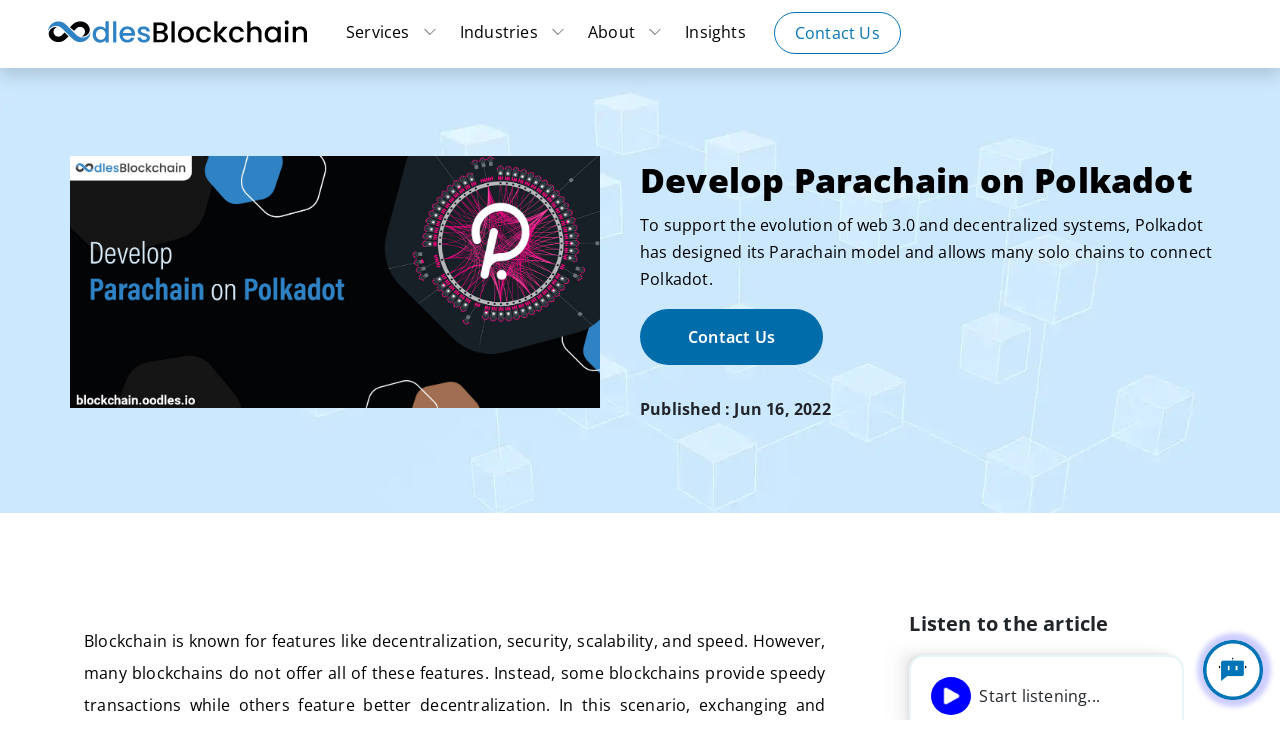

--- FILE ---
content_type: text/html; charset=UTF-8
request_url: https://blockchain.oodleslab.com/blog/develop-parachain-on-polkadot/
body_size: 74864
content:
<!DOCTYPE html>
<html lang="en-US" class="no-js no-svg">
<head>
    <META NAME="ROBOTS" CONTENT="NOINDEX, NOFOLLOW">    <meta charset="UTF-8">
    <meta name="viewport" content="width=device-width, initial-scale=1, maximum-scale=1, user-scalable=no">
    <meta name="robots" content="noodp, noydir" />
    <meta name="google-site-verification" content="3iBMnz4GiQc0Wwi6ioZBNXBSlgE7VHfckiwYIwEkq3E" />
    <link rel="icon" type="image/png" href="https://blockchain.oodleslab.com/favicon.ico" />
    <link rel="apple-touch-icon" href="https://blockchain.oodleslab.com/favicon.ico">
                <title>
                    Develop Parachain on Polkadot | Oodles Blockchain            </title>
<link rel='preload' href='https://blockchain.oodleslab.com/wp-content/themes/blockchain/assets/images/home/recognition/Oodles_Blockchain.svg' as='image' imagesrcset='' imagesizes='' />
<link rel='preload' href='https://blockchain.oodles.io/wp-content/uploads/Develop-parachain-on-polkadot.jpg' as='image' imagesrcset='' imagesizes='' />
            <script nonce="BKZAKixzfkdurmhmSDHcmQ==" defer data-src="data:text/javascript,%28function%28html%29%7Bhtml.className%20%3D%20html.className.replace%28%2F%5Cbno-js%5Cb%2F%2C%27js%27%29%7D%29%0A%28document.documentElement%29%3B"></script>
<meta name='robots' content='noindex, nofollow' />
<link rel="preload" href="https://blockchain.oodleslab.com/wp-content/plugins/rate-my-post/public/css/fonts/ratemypost.ttf" type="font/ttf" as="font" crossorigin="anonymous">
	<!-- This site is optimized with the Yoast SEO plugin v21.8 - https://yoast.com/wordpress/plugins/seo/ -->
	<meta name="description" content="To support the evolution of web 3.0 and decentralized systems, Polkadot has designed its Parachain model and allows many solo chains to connect Polkadot." />
	<meta property="og:locale" content="en_US" />
	<meta property="og:type" content="article" />
	<meta property="og:title" content="Develop Parachain on Polkadot | Oodles Blockchain" />
	<meta property="og:description" content="To support the evolution of web 3.0 and decentralized systems, Polkadot has designed its Parachain model and allows many solo chains to connect Polkadot." />
	<meta property="og:url" content="https://blockchain.oodleslab.com/blog/develop-parachain-on-polkadot/" />
	<meta property="og:site_name" content="Blockchain.Oodles" />
	<meta property="article:published_time" content="2022-06-16T21:32:41+00:00" />
	<meta property="article:modified_time" content="2024-07-11T21:43:38+00:00" />
	<meta name="author" content="DevOps Engineer" />
	<meta name="twitter:card" content="summary_large_image" />
	<meta name="twitter:label1" content="Written by" />
	<meta name="twitter:data1" content="DevOps Engineer" />
	<meta name="twitter:label2" content="Est. reading time" />
	<meta name="twitter:data2" content="5 minutes" />
	<script nonce="BKZAKixzfkdurmhmSDHcmQ==" type="application/ld+json" class="yoast-schema-graph">{"@context":"https://schema.org","@graph":[{"@type":"WebPage","@id":"https://blockchain.oodleslab.com/blog/develop-parachain-on-polkadot/","url":"https://blockchain.oodleslab.com/blog/develop-parachain-on-polkadot/","name":"Develop Parachain on Polkadot | Oodles Blockchain","isPartOf":{"@id":"https://blockchain.oodleslab.com/#website"},"datePublished":"2022-06-16T21:32:41+00:00","dateModified":"2024-07-11T21:43:38+00:00","author":{"@id":"https://blockchain.oodleslab.com/#/schema/person/bd3f0cd16ff503c17a302aaee8b7e5a6"},"description":"To support the evolution of web 3.0 and decentralized systems, Polkadot has designed its Parachain model and allows many solo chains to connect Polkadot.","breadcrumb":{"@id":"https://blockchain.oodleslab.com/blog/develop-parachain-on-polkadot/#breadcrumb"},"inLanguage":"en-US","potentialAction":[{"@type":"ReadAction","target":["https://blockchain.oodleslab.com/blog/develop-parachain-on-polkadot/"]}]},{"@type":"BreadcrumbList","@id":"https://blockchain.oodleslab.com/blog/develop-parachain-on-polkadot/#breadcrumb","itemListElement":[{"@type":"ListItem","position":1,"name":"Home","item":"https://blockchain.oodleslab.com/"},{"@type":"ListItem","position":2,"name":"Develop Parachain on Polkadot"}]},{"@type":"WebSite","@id":"https://blockchain.oodleslab.com/#website","url":"https://blockchain.oodleslab.com/","name":"Blockchain.Oodles","description":"Just another WordPress site","potentialAction":[{"@type":"SearchAction","target":{"@type":"EntryPoint","urlTemplate":"https://blockchain.oodleslab.com/?s={search_term_string}"},"query-input":"required name=search_term_string"}],"inLanguage":"en-US"},{"@type":"Person","@id":"https://blockchain.oodleslab.com/#/schema/person/bd3f0cd16ff503c17a302aaee8b7e5a6","name":"DevOps Engineer","image":{"@type":"ImageObject","inLanguage":"en-US","@id":"https://blockchain.oodleslab.com/#/schema/person/image/","url":"https://secure.gravatar.com/avatar/be2216082aa81aba2be2286bf62ce9f4?s=96&d=mm&r=g","contentUrl":"https://secure.gravatar.com/avatar/be2216082aa81aba2be2286bf62ce9f4?s=96&d=mm&r=g","caption":"DevOps Engineer"}}]}</script>
	<!-- / Yoast SEO plugin. -->


<style class='flying-press-used-css' original-href='https://blockchain.oodleslab.com/wp-content/cache/flying-press/1a0804b1a9d0.classic-themes.min.css'>/*! This file is auto-generated */
</style>
<link rel='stylesheet' id='classic-theme-styles-css' type='text/css' media='all'  data-href="https://blockchain.oodleslab.com/wp-content/cache/flying-press/1a0804b1a9d0.classic-themes.min.css"/>
<style id='global-styles-inline-css' type='text/css'>body{--wp--preset--color--black: #000000;--wp--preset--color--cyan-bluish-gray: #abb8c3;--wp--preset--color--white: #ffffff;--wp--preset--color--pale-pink: #f78da7;--wp--preset--color--vivid-red: #cf2e2e;--wp--preset--color--luminous-vivid-orange: #ff6900;--wp--preset--color--luminous-vivid-amber: #fcb900;--wp--preset--color--light-green-cyan: #7bdcb5;--wp--preset--color--vivid-green-cyan: #00d084;--wp--preset--color--pale-cyan-blue: #8ed1fc;--wp--preset--color--vivid-cyan-blue: #0693e3;--wp--preset--color--vivid-purple: #9b51e0;--wp--preset--gradient--vivid-cyan-blue-to-vivid-purple: linear-gradient(135deg,rgba(6,147,227,1) 0%,rgb(155,81,224) 100%);--wp--preset--gradient--light-green-cyan-to-vivid-green-cyan: linear-gradient(135deg,rgb(122,220,180) 0%,rgb(0,208,130) 100%);--wp--preset--gradient--luminous-vivid-amber-to-luminous-vivid-orange: linear-gradient(135deg,rgba(252,185,0,1) 0%,rgba(255,105,0,1) 100%);--wp--preset--gradient--luminous-vivid-orange-to-vivid-red: linear-gradient(135deg,rgba(255,105,0,1) 0%,rgb(207,46,46) 100%);--wp--preset--gradient--very-light-gray-to-cyan-bluish-gray: linear-gradient(135deg,rgb(238,238,238) 0%,rgb(169,184,195) 100%);--wp--preset--gradient--cool-to-warm-spectrum: linear-gradient(135deg,rgb(74,234,220) 0%,rgb(151,120,209) 20%,rgb(207,42,186) 40%,rgb(238,44,130) 60%,rgb(251,105,98) 80%,rgb(254,248,76) 100%);--wp--preset--gradient--blush-light-purple: linear-gradient(135deg,rgb(255,206,236) 0%,rgb(152,150,240) 100%);--wp--preset--gradient--blush-bordeaux: linear-gradient(135deg,rgb(254,205,165) 0%,rgb(254,45,45) 50%,rgb(107,0,62) 100%);--wp--preset--gradient--luminous-dusk: linear-gradient(135deg,rgb(255,203,112) 0%,rgb(199,81,192) 50%,rgb(65,88,208) 100%);--wp--preset--gradient--pale-ocean: linear-gradient(135deg,rgb(255,245,203) 0%,rgb(182,227,212) 50%,rgb(51,167,181) 100%);--wp--preset--gradient--electric-grass: linear-gradient(135deg,rgb(202,248,128) 0%,rgb(113,206,126) 100%);--wp--preset--gradient--midnight: linear-gradient(135deg,rgb(2,3,129) 0%,rgb(40,116,252) 100%);--wp--preset--duotone--dark-grayscale: url('#wp-duotone-dark-grayscale');--wp--preset--duotone--grayscale: url('#wp-duotone-grayscale');--wp--preset--duotone--purple-yellow: url('#wp-duotone-purple-yellow');--wp--preset--duotone--blue-red: url('#wp-duotone-blue-red');--wp--preset--duotone--midnight: url('#wp-duotone-midnight');--wp--preset--duotone--magenta-yellow: url('#wp-duotone-magenta-yellow');--wp--preset--duotone--purple-green: url('#wp-duotone-purple-green');--wp--preset--duotone--blue-orange: url('#wp-duotone-blue-orange');--wp--preset--font-size--small: 13px;--wp--preset--font-size--medium: 20px;--wp--preset--font-size--large: 36px;--wp--preset--font-size--x-large: 42px;--wp--preset--spacing--20: 0.44rem;--wp--preset--spacing--30: 0.67rem;--wp--preset--spacing--40: 1rem;--wp--preset--spacing--50: 1.5rem;--wp--preset--spacing--60: 2.25rem;--wp--preset--spacing--70: 3.38rem;--wp--preset--spacing--80: 5.06rem;--wp--preset--shadow--natural: 6px 6px 9px rgba(0, 0, 0, 0.2);--wp--preset--shadow--deep: 12px 12px 50px rgba(0, 0, 0, 0.4);--wp--preset--shadow--sharp: 6px 6px 0px rgba(0, 0, 0, 0.2);--wp--preset--shadow--outlined: 6px 6px 0px -3px rgba(255, 255, 255, 1), 6px 6px rgba(0, 0, 0, 1);--wp--preset--shadow--crisp: 6px 6px 0px rgba(0, 0, 0, 1);}:where(.is-layout-flex){gap: 0.5em;}body .is-layout-flow > .alignleft{float: left;margin-inline-start: 0;margin-inline-end: 2em;}body .is-layout-flow > .alignright{float: right;margin-inline-start: 2em;margin-inline-end: 0;}body .is-layout-flow > .aligncenter{margin-left: auto !important;margin-right: auto !important;}body .is-layout-constrained > .alignleft{float: left;margin-inline-start: 0;margin-inline-end: 2em;}body .is-layout-constrained > .alignright{float: right;margin-inline-start: 2em;margin-inline-end: 0;}body .is-layout-constrained > .aligncenter{margin-left: auto !important;margin-right: auto !important;}body .is-layout-constrained > :where(:not(.alignleft):not(.alignright):not(.alignfull)){max-width: var(--wp--style--global--content-size);margin-left: auto !important;margin-right: auto !important;}body .is-layout-constrained > .alignwide{max-width: var(--wp--style--global--wide-size);}body .is-layout-flex{display: flex;}body .is-layout-flex{flex-wrap: wrap;align-items: center;}body .is-layout-flex > *{margin: 0;}:where(.wp-block-columns.is-layout-flex){gap: 2em;}.has-black-color{color: var(--wp--preset--color--black) !important;}.has-cyan-bluish-gray-color{color: var(--wp--preset--color--cyan-bluish-gray) !important;}.has-white-color{color: var(--wp--preset--color--white) !important;}.has-pale-pink-color{color: var(--wp--preset--color--pale-pink) !important;}.has-vivid-red-color{color: var(--wp--preset--color--vivid-red) !important;}.has-luminous-vivid-orange-color{color: var(--wp--preset--color--luminous-vivid-orange) !important;}.has-luminous-vivid-amber-color{color: var(--wp--preset--color--luminous-vivid-amber) !important;}.has-light-green-cyan-color{color: var(--wp--preset--color--light-green-cyan) !important;}.has-vivid-green-cyan-color{color: var(--wp--preset--color--vivid-green-cyan) !important;}.has-pale-cyan-blue-color{color: var(--wp--preset--color--pale-cyan-blue) !important;}.has-vivid-cyan-blue-color{color: var(--wp--preset--color--vivid-cyan-blue) !important;}.has-vivid-purple-color{color: var(--wp--preset--color--vivid-purple) !important;}.has-black-background-color{background-color: var(--wp--preset--color--black) !important;}.has-cyan-bluish-gray-background-color{background-color: var(--wp--preset--color--cyan-bluish-gray) !important;}.has-white-background-color{background-color: var(--wp--preset--color--white) !important;}.has-pale-pink-background-color{background-color: var(--wp--preset--color--pale-pink) !important;}.has-vivid-red-background-color{background-color: var(--wp--preset--color--vivid-red) !important;}.has-luminous-vivid-orange-background-color{background-color: var(--wp--preset--color--luminous-vivid-orange) !important;}.has-luminous-vivid-amber-background-color{background-color: var(--wp--preset--color--luminous-vivid-amber) !important;}.has-light-green-cyan-background-color{background-color: var(--wp--preset--color--light-green-cyan) !important;}.has-vivid-green-cyan-background-color{background-color: var(--wp--preset--color--vivid-green-cyan) !important;}.has-pale-cyan-blue-background-color{background-color: var(--wp--preset--color--pale-cyan-blue) !important;}.has-vivid-cyan-blue-background-color{background-color: var(--wp--preset--color--vivid-cyan-blue) !important;}.has-vivid-purple-background-color{background-color: var(--wp--preset--color--vivid-purple) !important;}.has-black-border-color{border-color: var(--wp--preset--color--black) !important;}.has-cyan-bluish-gray-border-color{border-color: var(--wp--preset--color--cyan-bluish-gray) !important;}.has-white-border-color{border-color: var(--wp--preset--color--white) !important;}.has-pale-pink-border-color{border-color: var(--wp--preset--color--pale-pink) !important;}.has-vivid-red-border-color{border-color: var(--wp--preset--color--vivid-red) !important;}.has-luminous-vivid-orange-border-color{border-color: var(--wp--preset--color--luminous-vivid-orange) !important;}.has-luminous-vivid-amber-border-color{border-color: var(--wp--preset--color--luminous-vivid-amber) !important;}.has-light-green-cyan-border-color{border-color: var(--wp--preset--color--light-green-cyan) !important;}.has-vivid-green-cyan-border-color{border-color: var(--wp--preset--color--vivid-green-cyan) !important;}.has-pale-cyan-blue-border-color{border-color: var(--wp--preset--color--pale-cyan-blue) !important;}.has-vivid-cyan-blue-border-color{border-color: var(--wp--preset--color--vivid-cyan-blue) !important;}.has-vivid-purple-border-color{border-color: var(--wp--preset--color--vivid-purple) !important;}.has-vivid-cyan-blue-to-vivid-purple-gradient-background{background: var(--wp--preset--gradient--vivid-cyan-blue-to-vivid-purple) !important;}.has-light-green-cyan-to-vivid-green-cyan-gradient-background{background: var(--wp--preset--gradient--light-green-cyan-to-vivid-green-cyan) !important;}.has-luminous-vivid-amber-to-luminous-vivid-orange-gradient-background{background: var(--wp--preset--gradient--luminous-vivid-amber-to-luminous-vivid-orange) !important;}.has-luminous-vivid-orange-to-vivid-red-gradient-background{background: var(--wp--preset--gradient--luminous-vivid-orange-to-vivid-red) !important;}.has-very-light-gray-to-cyan-bluish-gray-gradient-background{background: var(--wp--preset--gradient--very-light-gray-to-cyan-bluish-gray) !important;}.has-cool-to-warm-spectrum-gradient-background{background: var(--wp--preset--gradient--cool-to-warm-spectrum) !important;}.has-blush-light-purple-gradient-background{background: var(--wp--preset--gradient--blush-light-purple) !important;}.has-blush-bordeaux-gradient-background{background: var(--wp--preset--gradient--blush-bordeaux) !important;}.has-luminous-dusk-gradient-background{background: var(--wp--preset--gradient--luminous-dusk) !important;}.has-pale-ocean-gradient-background{background: var(--wp--preset--gradient--pale-ocean) !important;}.has-electric-grass-gradient-background{background: var(--wp--preset--gradient--electric-grass) !important;}.has-midnight-gradient-background{background: var(--wp--preset--gradient--midnight) !important;}.has-small-font-size{font-size: var(--wp--preset--font-size--small) !important;}.has-medium-font-size{font-size: var(--wp--preset--font-size--medium) !important;}.has-large-font-size{font-size: var(--wp--preset--font-size--large) !important;}.has-x-large-font-size{font-size: var(--wp--preset--font-size--x-large) !important;}
.wp-block-navigation a:where(:not(.wp-element-button)){color: inherit;}
:where(.wp-block-columns.is-layout-flex){gap: 2em;}
.wp-block-pullquote{font-size: 1.5em;line-height: 1.6;}</style>
<style class='flying-press-used-css' original-href='https://blockchain.oodleslab.com/wp-content/cache/flying-press/2f3671c724cf.rate-my-post.css'>.rmp-results-widget p:empty:before,.rmp-widgets-container p:empty:before,.widget_rate-my-post-top-rated-widget p:empty:before{display:none}@font-face{font-display:swap;font-family:ratemypost;src:url(https://blockchain.oodleslab.com/wp-content/plugins/rate-my-post/public/css/fonts/ratemypost.eot);src:url(https://blockchain.oodleslab.com/wp-content/plugins/rate-my-post/public/css/fonts/ratemypost.eot#iefix) format('embedded-opentype'),url(https://blockchain.oodleslab.com/wp-content/plugins/rate-my-post/public/css/fonts/ratemypost.ttf) format('truetype'),url(https://blockchain.oodleslab.com/wp-content/plugins/rate-my-post/public/css/fonts/ratemypost.woff) format('woff'),url(https://blockchain.oodleslab.com/wp-content/plugins/rate-my-post/public/css/fonts/ratemypost.svg#ratemypost) format('svg');font-weight:400;font-style:normal;}[class*=" rmp-icon--"],[class^=rmp-icon--]{font-family:ratemypost!important;speak:none;font-style:normal;font-weight:400;font-variant:normal;text-transform:none;line-height:1;-webkit-font-smoothing:antialiased;-moz-osx-font-smoothing:grayscale}.rmp-widgets-container.rmp-wp-plugin.rmp-main-container{text-align:center;margin:1rem 0}.rmp-widgets-container.rmp-wp-plugin.rmp-main-container p{margin:0}.rmp-widgets-container.rmp-wp-plugin.rmp-main-container .rmp-rating-widget__icons{margin:0 0 .4rem 0}.rmp-widgets-container.rmp-wp-plugin.rmp-main-container .rmp-rating-widget__icons-list{list-style-type:none;padding:0;margin:0}.rmp-widgets-container.rmp-wp-plugin.rmp-main-container .rmp-rating-widget__icons-list::before{content:""}.rmp-widgets-container.rmp-wp-plugin.rmp-main-container .rmp-rating-widget__icons-list__icon{display:inline-block;margin:0}.rmp-widgets-container.rmp-wp-plugin.rmp-main-container .rmp-rating-widget__hover-text{margin:0 0 .4rem 0}.rmp-widgets-container.rmp-wp-plugin.rmp-main-container .rmp-rating-widget__submit-btn{display:none}.rmp-widgets-container.rmp-wp-plugin.rmp-main-container .rmp-rating-widget__results{margin:0 0 .4rem 0}.rmp-widgets-container.rmp-wp-plugin.rmp-main-container .rmp-rating-widget__results--hidden{display:none;margin:0}.rmp-widgets-container.rmp-wp-plugin.rmp-main-container .rmp-rating-widget__not-rated{margin:0 0 .4rem 0}.rmp-widgets-container.rmp-wp-plugin.rmp-main-container .rmp-rating-widget__msg{margin:.4rem 0}.rmp-icon--star:before{content:"\f005"}.rmp-icon--ratings{color:#ccc;font-size:1rem}.rmp-rating-widget .rmp-icon--ratings{font-size:2.5rem}@media (hover:hover){.rmp-rating-widget .rmp-icon--hovered{color:#00588b;-webkit-background-clip:initial;-webkit-text-fill-color:initial;background:0 0;transition:.1s color ease-in}}.rmp-heading{margin:0 0 .4rem 0}.rmp-heading--title{font-size:1.625rem;font-weight:400}.rmp-widgets-container.rmp-wp-plugin.rmp-main-container .rmp-heading{margin:0 0 .4rem 0}.rmp-btn{background-color:#00588b;border:none;color:#fff;padding:.5rem;text-decoration:none;font-size:1rem;margin-bottom:.4rem}.rmp-btn:focus,.rmp-btn:hover{background:initial;background-color:#00588b;border:none;color:#fff;padding:.5rem;text-decoration:none;font-size:1rem;margin-bottom:.4rem;cursor:pointer}@-webkit-keyframes rmp-feedback-widget__loader{0%{top:4px;height:32px}100%,50%{top:12px;height:16px}}@keyframes rmp-feedback-widget__loader{0%{top:4px;height:32px}100%,50%{top:12px;height:16px}}</style>
<link rel='stylesheet' id='rate-my-post-css' type='text/css' media='all'  data-href="https://blockchain.oodleslab.com/wp-content/cache/flying-press/2f3671c724cf.rate-my-post.css"/>

<style class='flying-press-used-css' original-href='https://blockchain.oodleslab.com/wp-content/cache/flying-press/f2346b1b0d95.style.css'>.bchild_borderTop{border-left:1px solid #ffffff!important;border-right:1px solid #ffffff!important;border-bottom:1px solid #ffffff!important;background:#003b73}@media only screen and (max-width:2000px) and (min-width:821px){.bchild_our_process{position:relative!important}}#submit_info{background:#337ab7;border-color:#337ab7}.info_1{border:1px solid #337ab7!important}#info_form .cross{color:#337ab7!important}.cookiesForBlockchain{width:100%;background-color:#000;position:fixed;bottom:0;z-index:111112;padding:12px 11px;display:none}.coockies_content{margin-top:12px;text-align:center;font-size:9pt;color:#fff;line-height:1.5;margin-bottom:0}.btn.coockies_btn{background:#006CAA;border-radius:5px;color:#fff;padding:4px 15px!important;transition:0.3s ease-in-out!important;font-size:10pt}.cookiesBtn{text-align:center;margin-top:10px}@media screen and (max-width:767px){.main-banner-section-container{padding:5%!important}}@media (max-width:1320px) and (min-width:1025px){#hyperleder_card_responsvie .hoverShadow1{height:280px!important}}@media (max-width:1320px) and (min-width:1025px){.tech-stack-sec .ethereum-logo{background-size:1068px!important;background-position:-820px -40px!important;transform:scale(.9)!important}}@media (min-width:1707px){.block-app-dev-service-main .bchild_service_page_card{padding:0 30px!important}}@media (min-width:1517px) and (max-width:2049px){.card-border-panel{width:97.9%!important}}@media (min-width:600px) and (max-width:820px){div.more_tools_inline_flex div.mouse-head{margin-left:20px!important;margin-top:10px!important}}@media (min-width:320px) and (max-width:1024px){.more_tools_inline_flex div.mouse-head{display:inline-flex;flex-wrap:wrap!important;margin:2px!important}}@media screen and (min-width:320px) and (max-width:380px){.btn-margin-auto{margin-left:auto!important;margin-right:auto!important}}@media screen and (min-width:380px) and (max-width:480px){.mobile-padding{padding:0 14px!important}}@media screen and (min-width:480px) and (max-width:820px){.mobile-padding{padding:0 50px!important}}@media (min-width:320px) and (max-width:820px){.pl-0{padding-left:0px!important}.info{zoom:0.6!important}.blog_market_insight .blog-list-container{width:100%!important}@-moz-document url-prefix(){}}@keyframes rotate{from{transform:perspective(1200px) rotateY(0deg)}to{transform:perspective(1200px) rotateY(360deg)}}@-webkit-keyframes turnaround{0%{transform:rotateX(0deg) rotateZ(0deg) rotateY(0deg)}100%{transform:rotateX(360deg) rotateZ(360deg) rotateY(360deg)}}@keyframes ani-box{8.33%{transform:translate3d(-50%,-50%,0) scaleZ(2)}16.7%{transform:translate3d(-50%,-50%,-3em) scaleZ(1)}25%{transform:translate3d(-50%,-100%,-3em) scaleY(2)}33.3%{transform:translate3d(-50%,-150%,-3em) scaleY(1)}41.7%{transform:translate3d(-100%,-150%,-3em) scaleX(2)}50%{transform:translate3d(-150%,-150%,-3em) scaleX(1)}58.3%{transform:translate3d(-150%,-150%,0) scaleZ(2)}66.7%{transform:translate3d(-150%,-150%,0) scaleZ(1)}75%{transform:translate3d(-150%,-100%,0) scaleY(2)}83.3%{transform:translate3d(-150%,-50%,0) scaleY(1)}91.7%{transform:translate3d(-100%,-50%,0) scaleX(2)}100%{transform:translate3d(-50%,-50%,0) scaleX(1)}}@media (min-width:1707px){.ani-box>div{transform:scale(1)!important}}@media (min-width:2732px){.ani-box>div{transform:scale(.5)!important}}:root{--init-x:0;--init-y:0;--dest-x:0;--dest-y:0;--dest-z:0}@-webkit-keyframes flythrough{0%{opacity:0;transform:perspective(0) translate3d(var(--init-x),var(--init-y),0)}50%{opacity:.7}100%{opacity:0;transform:perspective(500px) translate3d(var(--dest-x),var(--dest-y),var(--dest-z))}}@media (min-width:767px) and (max-width:1024px){.sketch{height:405px!important}}.websocialParent.mobile-social-icon{display:none}@-webkit-keyframes flipHeads{from{-webkit-transform:rotateY(0);-moz-transform:rotateY(0);transform:rotateY(0)}to{-webkit-transform:rotateY(1800deg);-moz-transform:rotateY(1800deg);transform:rotateY(1800deg)}}@-webkit-keyframes flipTails{from{-webkit-transform:rotateY(0);-moz-transform:rotateY(0);transform:rotateY(0)}to{-webkit-transform:rotateY(1980deg);-moz-transform:rotateY(1980deg);transform:rotateY(1980deg)}}@media (min-width:767px) and (max-width:1000px){.work-country .ach-outer{height:230px!important}}@media (min-width:320px) and (max-width:440px){div.rotate-c{bottom:40px!important;transform:scale(.3)!important}}@media (min-width:440px) and (max-width:530px){div.rotate-c{bottom:40px!important;transform:scale(.35)!important}}@media (min-width:530px) and (max-width:640px){div.rotate-c{bottom:40px!important;transform:scale(.4)!important}}@media (min-width:640px) and (max-width:650px){div.rotate-c{bottom:60px!important;left:calc(45% - (1.35 * 30px))!important;transform:scale(.5)!important}}@media screen and (min-width:600px) and (max-width:710px){div#solution-rotate-bann div.rotate-c{top:110px!important;left:40%!important}}@media screen and (min-width:711px) and (max-width:767px){div#solution-rotate-bann div.rotate-c{top:110px!important;left:40%!important}}@media screen and (min-width:821px) and (max-width:1100px){#app-develop-web .move-container{transform:scale(.7)!important}}@media screen and (min-width:821px) and (max-width:1023px){div#fintech-bann div.supply_contact_development_banner_content{height:334px!important;width:160%!important}}@media screen and (min-width:902px) and (max-width:954px){div.tech-block-plat div.tech-card{height:170px!important}}@media screen and (min-width:821px) and (max-width:901px){div.tech-block-plat div.tech-card{height:190px!important}}@media screen and (min-width:821px) and (max-width:868px){div#vide0_curved_cards .working_section_text{height:40px!important}}@media screen and (min-width:869px) and (max-width:1000px){#curve-height #smart-curve-mid .working_section_text{height:35px!important;margin-top:-4px!important}}@media screen and (min-width:1001px) and (max-width:1050px){#curve-height #smart-curve-mid .working_section_text{height:40px!important;margin-top:-4px!important}}@media screen and (min-width:1051px) and (max-width:1231px){#curve-height #smart-curve-mid .working_section_text{height:38px!important;margin-top:-4px!important}}@media screen and (min-width:1232px) and (max-width:1452px){#curve-height #smart-curve-mid .working_section_text{height:38px!important;margin-top:-4px!important}}@media screen and (min-width:1453px) and (max-width:1510px){#curve-height #smart-curve-mid .working_section_text{height:16px!important;margin-top:-4px!important}}@media screen and (min-width:823px) and (max-width:9999px){#smart-banner-gap{margin-top:-20px!important}}@media screen and (min-width:1511px) and (max-width:9999px){#curve-height #smart-curve-mid .working_section_text{height:16px!important;margin-top:-4px!important}}@media screen and (min-width:1051px) and (max-width:1140px){div#vide0_curved_cards div.card-padding{width:100%!important;height:170px!important}}@media screen and (min-width:320px) and (max-width:350px){.industry-page-section .card-supply-chain{height:370px!important}}@media screen and (min-width:821px) and (max-width:975px){.models_of_enga_hire_deveops #hire-whitebox{height:299px!important;min-width:100%!important}}@media screen and (min-width:976px) and (max-width:1241px){#hire-whyheight{height:150px!important}}@media screen and (min-width:976px) and (max-width:1023px){.eth-curve-group div#vide0_curved_cards div.card-padding{height:190px!important}}@media screen and (min-width:1024px) and (max-width:1280px){.why-choose-us-hyper div.smart_rounded_card{height:160px!important}}@media screen and (min-width:1024px) and (max-width:1199px){.bg-devOps-devTools{zoom:0.8!important;transform:none!important}}@media screen and (min-width:1024px) and (max-width:1274px){.models_of_enga_hire_deveops #hire-whitebox{height:220px!important}}@media screen and (min-width:821px) and (max-width:1023px){.tech-mobile-display img{width:100%!important}}@media screen and (min-width:902px) and (max-width:1050px){#fintech-bann-text div.supply_contact_development_banner_content{padding-left:50px!important;width:80%!important}}@media screen and (min-width:821px) and (max-width:1023px){#cry-dev-eth-cards #development-ethereum .nft-mini-dom #owl-carousel{margin-left:-12px!important}}@media screen and (min-width:1000px) and (max-width:1020px){#cry-dev-eth-cards div#development-ethereum div.eth-page-carousel div.item-application-home{width:102%!important;height:272px!important}}@media screen and (min-width:1021px) and (max-width:1060px){#cry-dev-eth-cards div#development-ethereum div.eth-page-carousel div.item-application-home{height:281px!important}}@media screen and (min-width:768px) and (max-width:820px){div#solution-rotate-bann div.rotate-c{top:135px!important;left:40%!important}}@media screen and (min-width:768px) and (max-width:854px){div.sub_checkbox,.sub_checkbox_indutry{height:280px!important;padding-top:0px!important}}@media screen and (min-width:855px) and (max-width:991px){div.sub_checkbox,.sub_checkbox_indutry{height:328px!important;padding-top:0px!important}}@media screen and (width:720px) and (width:725px) and (width:729px) and (width:733px){div.rotate-c{height:257px!important}}@media (min-width:720px) and (max-width:820px){div.rotate-c{bottom:100px!important;left:calc(45% - (1.35 * 30px))!important;transform:scale(.5)!important}}@media screen and (min-width:680px) and (max-width:820px){.serivice-slider-page div.item-service{height:220px!important}}@media screen and (min-width:320px) and (max-width:820px){#coin{height:250px;width:250px}}@media (min-width:320px) and (max-width:540px){section.technology_stack.bottin-curve{height:500px!important}}@media (min-width:821px) and (max-width:1023px){.card-border-panel{width:100%!important}}@media screen and (min-width:600px) and (max-width:991px){#ethereum-mark-height .banner-text-auto{height:270px!important}}@media screen and (min-width:1400px) and (max-width:1619px){#ethereum-mark-height .banner-text-auto{height:212px!important}}@media screen and (min-width:1620px) and (max-width:1727px){#ethereum-mark-height .banner-text-auto{height:226px!important}}@media screen and (min-width:1728px) and (max-width:9000px){#ethereum-mark-height .banner-text-auto{height:260px!important}}@font-face{font-display:swap;font-family:Poppins-ExtraLight;src:url(https://blockchain.oodleslab.com/wp-content/themes/blockchain-child/font/Poppins/Poppins-ExtraLight.ttf)}@font-face{font-display:swap;font-family:HelveticaLt;src:url(https://blockchain.oodleslab.com/wp-content/themes/blockchain-child/font/HelveticaLt.ttf)}h3{font-size:24px;font-family:300}@media only screen and (max-width:780px){.Insight-text{font-size:30px!important}}@media (max-width:768px){.sub-button-center{text-align:center;margin-top:-67px}}@media (max-width:497px){.small{font-size:19px}}@media (max-width:414px){.submit_button{margin-top:10px}}@media (max-width:412px){._1submit_button{margin-top:30px}}@media (max-width:360px){._1submit_button{margin-top:32px;padding:4px 9px;font-size:9px}}@media only screen and (max-width:1200px) and (min-width:981px){.widget-title{font-size:20px!important}}@media only screen and (max-width:980px) and (min-width:821px){.widget-title{font-size:16px!important}}@media only screen and (max-width:1200px) and (min-width:821px){.width200{width:150px!important}}@media only screen and (max-width:906px) and (min-width:781px){.Insight-text{margin-top:0px!important}}@media (max-width:320px){.small{font-size:17px}}@media only screen and (min-width:1517px) and (max-width:1707px){.Insights .small{width:82%!important}}@media only screen and (min-width:1707px) and (max-width:2100px){.Insights .small{width:70%!important}}@media ((min-width:2592px)){.inimg2{height:220px!important}}@media (min-width:320px) and (max-width:820px){.Insight-text{font-size:25px!important;line-height:1.1}}@media (min-width:320px) and (max-width:330px){div.metaverse-section div.card{height:660px!important;max-height:660px!important}}@media (min-width:1821px) and (max-width:2049px){.serivice-slider-page .owl-dots,.nav-dots-web-align .owl-dots{margin-top:-65px!important}}@media (min-width:1517px) and (max-width:2049px){.home-circle{right:calc(30% - 250px)!important}}@media (min-width:2049px) and (max-width:2732px){.home-circle{right:calc(30% - 180px)!important}}@media screen and (min-width:2732px) and (max-width:2799px){.our-work-web-tech-section .readmore_buttom_portfolio div{margin-top:25px!important}}@media screen and (min-width:2800px) and (max-width:3656px){.our-work-web-tech-section .readmore_buttom_portfolio div{margin-top:19px!important}}@media screen and (min-width:3657px) and (max-width:4098px){.our-work-web-tech-section .readmore_buttom_portfolio div{margin-top:9px!important}}@media (min-width:2732px) and (max-width:4098px){.home-circle{right:calc(30% - 80px)!important}}@media (min-width:4098px){.home-circle{right:calc(39%)!important}}@media (min-width:4553px){.our-work-web-tech-section .readmore_buttom_portfolio div{margin-top:0px!important}}@media (min-width:5464px){.home-circle{right:calc(39%)!important}}@media (min-width:1707px) and (max-width:2732px){.smart-dev-home-carousel .owl-dots{margin-top:0px!important}}@media (min-width:1820px) and (max-width:2049px){.smart-dev-home-carousel .owl-dots{margin-top:-5px!important}}@media (min-width:2049px) and (max-width:2732px){.smart-dev-home-carousel .owl-dots{margin-top:-10px!important}}@media (min-width:2732px) and (max-width:4098px){.smart-dev-home-carousel .owl-dots{margin-top:-44px!important}}@media (min-width:4098px){.smart-dev-home-carousel .owl-dots{margin-top:-64px!important}}@media (min-width:5464px){.smart-dev-home-carousel .owl-dots{margin-top:-80px!important}}@media (min-width:1600px) and (max-width:1801px){div.market-insight-section div.service-layout-every-section{padding:30px!important}}@media (min-width:1600px){div#Hyperledger_Chaincode_active2 h2,div#Hyperledger_Chaincode_active h2{font-size:21px!important;height:auto!important;margin-bottom:30px!important}}@media screen and (min-width:2400px) and (max-width:2700px){div#border-canvas{width:62%!important}}@media screen and (min-width:2701px) and (max-width:4000px){div#border-canvas{width:41%!important}}@media screen and (min-width:4001px) and (max-width:9000px){div#border-canvas{width:31%!important}}@media screen and (min-width:320px) and (max-width:436px){#exchange-mobcur-hgh{margin-bottom:99px!important}}@media screen and (min-width:437px) and (max-width:666px){#exchange-mobcur-hgh{margin-bottom:15px!important}}@media screen and (min-width:667px) and (max-width:700px){#exchange-mobcur-hgh{margin-bottom:55px!important}}@media screen and (min-width:701px) and (max-width:740px){#exchange-mobcur-hgh{margin-bottom:25px!important}}@media screen and (min-width:741px) and (max-width:820px){#exchange-mobcur-hgh{margin-bottom:5px!important}}@media screen and (-webkit-min-device-pixel-ratio:0){@media (min-width:320px) and (max-width:414px){.metaverse-section .card,.metaverse-section{height:700px!important}@media (min-width:414px) and (max-width:540px){.metaverse-section .card,.metaverse-section{height:680px!important}}@media (min-width:320px) and (max-width:820px){.industriessubmenu .sub-menu{z-index:111!important}}}@media (min-width:320px) and (max-width:820px){.industriessubmenu .sub-menu{z-index:111!important}}}@media screen and (-webkit-min-device-pixel-ratio:0){#safari{display:block}}@media not all and (min-resolution:0.001dpcm){@media{#safari-device-curve{display:inline-flex!important;justify-content:center!important}}}@media not all and (min-resolution:0.001dpcm){@supports (-webkit-appearance:none) and (stroke-color:transparent){#safari-device-curve{display:inline-flex!important;justify-content:center!important}}}@-moz-document url-prefix(){.technology-home-section .light-back-tech{padding:35px}}@media (min-width:1025px) and (max-width:1099px){i.smt-tools-icon,i.nft_sprites_tool{transform:scale(.66)!important}}@media (min-width:1024px) and (max-width:1290px){.homepage_banner,.home-page-canvas{height:490px!important}}@media (min-width:1025px) and (max-width:1290px){.technology-home-section .system-arch-box{width:104.5%!important}}@media screen and (min-width:320px) and (max-width:359px){#coin{margin-top:-114px!important}}@media screen and (min-width:320px) and (max-width:349px){.bg-gas-optimization{transform:scale(1.3)!important;background-position:-70px 9px!important}}@media screen and (min-width:320px) and (max-width:352px){i.bg-node{margin-right:3px!important}}@media screen and (min-width:353px) and (max-width:397px){i.bg-node{margin-right:14px!important;background-position:-141px 13px!important}}@media screen and (min-width:350px) and (max-width:397px){.bg-gas-optimization{background-position:-70px 9px!important;transform:scale(1.3)!important}}@media screen and (min-width:398px) and (max-width:479px){}@media screen and (min-width:480px) and (max-width:599px){i.bg-gas-optimization{margin-top:-22px!important}}@media screen and (min-width:600px) and (max-width:820px){div.range-dots-size div.owl-dots>button.owl-dot{width:20%!important}i.bg-gas-optimization{margin-top:-22px!important}}@media screen and (min-width:800px) and (max-width:820px){section.tranform-section{padding:110px 40px 180px!important}}@media screen and (min-width:1079px) and (max-width:1188px){#fiintch_development_cards div#smartcontact_chain_cards #healthcare-nft-service-height div.smart_card_shadow{height:314px!important}}@media screen and (min-width:1189px) and (max-width:1290px){#fiintch_development_cards div#smartcontact_chain_cards #healthcare-nft-service-height div.smart_card_shadow{height:288px!important}}@media screen and (min-width:1079px) and (max-width:1290px){#fiintch_development_cards #corda-nft-service-height div.smart_card_shadow{height:180px!important}}@media screen and (min-width:421px) and (max-width:820px){.rotate-coin{height:370px!important;transform:scale(.8)}}@media screen and (min-width:767px) and (max-width:820px){.rotate-coin{transform:scale(.8)!important}}@media screen and (min-width:500px) and (max-width:549px){#bugs-maket-insight div.form-group.form-group-search>input{width:160px!important}}@media screen and (min-width:500px) and (max-width:525px){#bugs-maket-insight form .form-group-search>button{right:41px!important}}@media screen and (min-width:526px) and (max-width:540px){#bugs-maket-insight form .form-group-search>button{right:52px!important}}@media screen and (min-width:541px) and (max-width:549px){#bugs-maket-insight form .form-group-search>button{right:64px!important}}@media screen and (min-width:820px) and (max-width:1024px){.col-colorset1{padding-bottom:0px!important}}@media screen and (min-width:1821px) and (max-width:2049px){div.nav-dots-control div.owl-dots,.discover_carousel div.owl-dots{margin-top:-60px!important}}@media screen and (min-width:2049px) and (max-width:2732px){div.nav-dots-control div.owl-dots,.discover_carousel div.owl-dots{margin-top:-70px!important}}@media screen and (min-width:2732px) and (max-width:3200px){div.nav-dots-control div.owl-dots,.discover_carousel div.owl-dots{margin-top:-70px!important}}@media screen and (min-width:3200px) and (max-width:4098px){div.nav-dots-control div.owl-dots,.discover_carousel div.owl-dots{margin-top:-100px!important}}@media screen and (min-width:4098px){div.nav-dots-control div.owl-dots,.discover_carousel div.owl-dots{margin-top:-118px!important}@-moz-document url-prefix(){div.nav-dots-control div.owl-dots,.discover_carousel div.owl-dots{margin-top:-103px!important}}}@-moz-document url-prefix(){.dev_tools_hre_devOps .light-back-tech{margin-left:-70px!important}@media screen and (min-width:2001px) and (max-width:2700px){div.readmore_buttom_portfolio{margin-top:0px!important}}}@media screen and (min-width:1700px) and (max-width:2530px){.video-page-carousel div.owl-dots{margin-top:-63px!important}}@media screen and (min-width:2531px) and (max-width:3001px){.video-page-carousel div.owl-dots{margin-top:-75px!important}}@media screen and (min-width:3002px) and (max-width:9900px){.video-page-carousel div.owl-dots{margin-top:-85px!important}}@media screen and (min-width:1700px) and (max-width:3000px){.owl-dots{margin:-57px 0 30px 0!important}}@media screen and (min-width:1700px) and (max-width:2100px){.servicearrow-fintech-crousel .owl-dots{margin:-67px 0 30px 486px!important}}@media screen and (min-width:2101px) and (max-width:3000px){.servicearrow-fintech-crousel .owl-dots{margin:-72px 0 30px 486px!important}}@media screen and (min-width:3001px) and (max-width:5000px){.service-home-crousel .owl-dots{margin:-95px 0 30px 0!important}}@media screen and (min-width:5001px) and (max-width:9999px){.service-home-crousel .owl-dots{margin:-112px 0 30px 0!important}}@media screen and (min-width:3001px) and (max-width:5000px){.owl-dots{margin-top:-52px!important}}@media screen and (min-width:5001px) and (max-width:9900px){.owl-dots{margin-top:-53px!important}}@media screen and (min-width:320px) and (max-width:820px){div.partners-with-sec{justify-content:space-evenly!important;align-items:center}}@-moz-document url-prefix(){@media screen and (min-width:320px) and (max-width:480px){.bg-Logo_partner{width:310px!important;height:84px!important;background-position:-146px -263px!important;background-size:499px;transform:unset!important}}@media screen and (min-width:600px) and (max-width:820px){div.bgr3partner{background-position:-552px -244px!important;width:80px!important}}@media screen and (min-width:480px) and (max-width:820px){.bg-Logo_partner{width:310px!important;height:84px!important;background-position:-180px -350px!important;background-size:650px;transform:unset!important}}}@-moz-document url-prefix(){.firefox-margin-top{margin-top:10px!important}@media screen and (min-width:2732px) and (max-width:2799px){.our-work-web-tech-section .readmore_buttom_portfolio div{margin-top:15px!important}}@media (min-width:768px) and (max-width:820px){.item-application-home .bg-ethereum,.item-application-home .bg-Solana_logo,.item-application-home .polygon,.item-application-home .bg-binance_coin,.item-application-home .bg-trx_tron,.item-application-home .bg-staller,.item-application-home .bg-home-hyper-ledger{margin-top:43px!important;margin-left:-40px!important}}}@media screen and (min-width:620px) and (max-width:800px){div.homepage_banner div.banner-txt-width{}}@media screen and (min-width:1086px) and (max-width:1200px){.home-industry-back div.insdustry-cards div.card-padding{height:215px!important}}@media screen and (min-width:1201px) and (max-width:1620px){.home-industry-back div.insdustry-cards div.card-padding{height:200px!important}}@media screen and (min-width:1441px) and (max-width:1699px){div.block-solution #block-sloution-height{height:243px!important}}@media screen and (min-width:1024px) and (max-width:1290px){#smartcontact_chain_cards div#fiintch_development_cards div.smart_card_shadow{height:140px!important}}@media screen and (min-width:1031px) and (max-width:1161px){.eth-curve-group .eth-curve div#scm_curve_card div#vide0_curved_cards div.card-padding{height:165px!important}}@media screen and (min-width:1500px) and (max-width:9999px){#supply_chain_slider_card div.service-pages-curve #scm_curve_card .card-padding{height:160px!important}}@media screen and (min-width:1700px) and (max-width:9999px){div.block-solution #block-sloution-height{height:219px!important}}@media screen and (min-width:1621px) and (max-width:9999px){.home-industry-back div.insdustry-cards div.card-padding{height:180px!important}}@media screen and (min-width:520px) and (max-width:820px){div.blog_section_div_on_hover .blogs_div_on_hover{margin-top:-15px!important}}@media screen and (min-width:320px) and (max-width:820px){.GetInTouch{margin-top:0px!important;margin:auto!important}}@media screen and (min-width:320px) and (max-width:340px){div.supply_contact_development_banner_content{height:450px!important}}@media screen and (min-width:340px) and (max-width:650px){div.supply_contact_development_banner_content{height:390px!important}}@media screen and (min-width:650px) and (max-width:767px){div.supply_contact_development_banner_content{height:360px!important;justify-content:center!important}}@media screen and (min-width:767px) and (max-width:820px){div.supply_contact_development_banner_content{height:400px!important}}@media screen and (min-width:1024px) and (max-width:1137px){div.exchange-tree1>div#automative-height-curve1,div.exchange-tree1>div#automative-height-curve2,div.exchange-tree1>div#automative-height-curve3{height:545px!important}}@media screen and (min-width:1137px) and (max-width:1200px){div.exchange-tree1>div#automative-height-curve1,div.exchange-tree1>div#automative-height-curve2,div.exchange-tree1>div#automative-height-curve3{height:516px!important}}@media screen and (min-width:1200px) and (max-width:1276px){div.exchange-tree1>div#automative-height-curve1,div.exchange-tree1>div#automative-height-curve2,div.exchange-tree1>div#automative-height-curve3{height:555px!important}}@media screen and (min-width:1300px) and (max-width:1330px){div.exchange-tree1>div#automative-height-curve1,div.exchange-tree1>div#automative-height-curve2,div.exchange-tree1>div#automative-height-curve3{height:520px!important}}@media screen and (min-width:1460px) and (max-width:1580px){div.exchange-tree1>#automative-height-curve1,div.exchange-tree1>#automative-height-curve2,div.exchange-tree1>#automative-height-curve3{height:440px!important}}@media screen and (min-width:1580px) and (max-width:1600px){div.exchange-tree1>#automative-height-curve1,div.exchange-tree1>#automative-height-curve2,div.exchange-tree1>#automative-height-curve3{height:410px!important}}@media screen and (min-width:2731px){div#exchange_page_cards_height div#exchwhitebox-tab #automative-heightabove,div#exchange_page_cards_height div#exch-heightabove22{margin-bottom:-90px!important}}@media screen and (min-width:1600px) and (max-width:2731px){div#exchange_page_cards_height div#exchwhitebox-tab #automative-heightabove,div#exchange_page_cards_height div#exch-heightabove22{margin-bottom:-38px!important}}@media screen and (min-width:1600px){div#exchange_page_cards_height div#exchwhitebox-tab #automative-heightabove,div#exchange_page_cards_height div#exch-heightabove22{height:255px!important}}@media screen and (min-width:320px) and (max-width:365px){div.healthcare_curved_section div#fintech_curve .card-padding{height:250px!important}}@media screen and (min-width:366px) and (max-width:479px){div.healthcare_curved_section div#fintech_curve .card-padding{height:200px!important}}@media screen and (min-width:480px) and (max-width:500px){div.healthcare_curved_section div#fintech_curve .card-padding{height:165px!important}}@media screen and (min-width:501px) and (max-width:678px){div.healthcare_curved_section div#fintech_curve .card-padding{height:140px!important}}@media screen and (min-width:679px) and (max-width:755px){div.healthcare_curved_section div#fintech_curve .card-padding{height:125px!important}}@media only screen and (max-width:767px){}@media screen and (min-width:756px) and (max-width:805px){#bigchain-height #fintech_curve #solution-mobcur-hgh div.card-padding{height:190px!important}div.healthcare_curved_section div#fintech_curve div.card-padding{height:192px!important}}@media screen and (min-width:622px) and (max-width:755px){#bigchain-height #fintech_curve #solution-mobcur-hgh div.card-padding{height:130px!important}}@media screen and (min-width:767px) and (max-width:805px){div#smart_contract_curve div.digital_mobile_cards .card-padding{height:125px!important}}@media screen and (min-width:767px) and (max-width:820px){div.healthcare_curved_section div#fintech_curve .card-padding{height:185px!important}}@media screen and (min-width:320px) and (max-width:369px){div#smart_contract_curve div.digital_mobile_cards .card-padding{height:190px!important}}@media screen and (min-width:370px) and (max-width:479px){div#smart_contract_curve div.digital_mobile_cards .card-padding{height:150px!important}}@media screen and (min-width:480px) and (max-width:505px){div#smart_contract_curve div.digital_mobile_cards .card-padding{height:125px!important}}@media screen and (min-width:506px) and (max-width:739px){div#smart_contract_curve div.digital_mobile_cards .card-padding{height:115px!important}}@media screen and (min-width:2400px) and (max-width:5000px){.service-list-icons{padding:5px!important}}@media screen and (min-width:5001px) and (max-width:7000px){.service-list-icons{padding:15px!important}}@media screen and (min-width:740px) and (max-width:766px){div#smart_contract_curve div.digital_mobile_cards .card-padding{height:130px!important}}@media screen and (min-width:767px) and (max-width:820px){div#smart_contract_curve div.digital_mobile_cards .card-padding{height:125px!important}}@media screen and (min-width:1450px) and (max-width:1516px){.full-black-layer #black-corda-ban{height:447px!important}}@media screen and (min-width:1601px) and (max-width:1800px){#black-corda-ban{height:497px!important;margin-top:-84px!important;width:100%!important}}@media screen and (min-width:1517px) and (max-width:1600px){#nmm-black-ban{margin-top:-52px!important;height:473px!important;width:100%!important}}@media screen and (min-width:6000px) and (max-width:9999px){.full-black-layer #black-corda-ban{height:445px!important;width:100%!important;margin-top:-84px!important}}@media screen and (min-width:1801px) and (max-width:2000px){#hyper-black-ban{margin-left:-55px!important;margin-top:-61px!important;height:475px!important}}@media screen and (min-width:2001px) and (max-width:4000px){#hyper-black-ban{margin-left:-42px!important;margin-top:-18px!important;height:475px!important;width:100%!important}}@media screen and (min-width:4001px) and (max-width:6000px){#hyper-black-ban{margin-top:-14px!important;height:475px!important;width:100%!important;margin-left:-52px!important}}@media screen and (min-width:2732px){.automative-unorder{padding-left:25px!important}}@media screen and (min-width:1700px){.home-head-section,.technology_stack .section-title h2.home-head-section,h2.home-head-section{font-size:26px!important}}@media screen and (min-width:1590px) and (max-width:1700px){.full-black-layer #hire-black-ban{width:100%!important}}@media screen and (min-width:1701px) and (max-width:2000px){.full-black-layer #hire-black-ban{width:111%!important}}.home-head-section a{font-family:"OpenSans-SemiBold"!important}@media (min-width:2592px){.blog-change-button>button#dev_blog,.blog-change-button>button#admin_blog{font-size:18px!important}}@media screen and (min-width:4098px) and (max-width:5464px){div.blog-change-button.market-insight{margin-top:-20px}}@media screen and (min-width:5464px){div.blog-change-button.market-insight{margin-top:-30px}.cross-blockchian-chat{margin-top:-40px}}@media screen and (min-width:4098px){div.slider-card-height.smart-contract-slider-page .home-app-slider-head{height:100px!important}}@media screen and (min-width:5464px) and (max-width:6000px){div#scrn-resp-chat{margin-right:950px!important}}@media screen and (min-width:6001px) and (max-width:6500px){div#scrn-resp-chat{margin-right:2240px!important}}@media screen and (min-width:6501px){div#scrn-resp-chat{margin-right:2470px!important}}@media screen and (min-width:398px) and (max-width:820px){.supp-btm{margin-bottom:12px}}@media screen and (min-width:320px) and (max-width:820px){.smart-full-layer{width:100%!important;background-size:300px!important;margin-top:-20px!important;background-position:center 0!important}}@media screen and (min-width:320px) and (max-width:337px){.smart-full-layer{margin-top:-90px!important}}@media screen and (min-width:338px) and (max-width:370px){.smart-full-layer{margin-top:-70px!important}}@media screen and (min-width:371px) and (max-width:411px){.smart-full-layer{margin-top:-30px!important}}@media screen and (min-width:411px) and (max-width:441px){.smart-full-layer{margin-top:-30px!important;background-size:350px!important}}@media screen and (min-width:442px) and (max-width:479px){.smart-full-layer{margin-top:-40px!important;background-size:360px!important}}@media screen and (min-width:480px) and (max-width:560px){.smart-full-layer{margin-top:-60px!important;background-size:380px!important}}@media screen and (min-width:561px) and (max-width:600px){.smart-full-layer{margin-top:-60px!important;background-size:420px!important}}@media screen and (min-width:601px) and (max-width:651px){.smart-full-layer{margin-top:-70px!important;background-size:440px!important}}@media screen and (min-width:652px) and (max-width:699px){.smart-full-layer{margin-top:-80px!important;background-size:460px!important}}@media screen and (min-width:700px) and (max-width:739px){.smart-full-layer{margin-top:-80px!important;background-size:460px!important}}@media screen and (min-width:740px) and (max-width:787px){.smart-full-layer{margin-top:-80px!important;background-size:460px!important}}@media screen and (min-width:788px) and (max-width:820px){.smart-full-layer{margin-top:-80px!important;background-size:460px!important}}@media screen and (min-width:821px) and (max-width:930px){.smart-full-layer{width:410px!important;margin-top:50px!important;background-size:380px!important}}@media screen and (min-width:931px) and (max-width:990px){.smart-full-layer{width:470px!important;margin-top:50px!important;background-size:420px!important}}@media screen and (min-width:991px) and (max-width:1030px){.smart-full-layer{width:460px!important;margin-top:-30px!important;background-size:440px!important}}@media screen and (min-width:1031px) and (max-width:1163px){.smart-full-layer{width:460px!important;margin-top:20px!important;background-size:440px!important}}@media screen and (min-width:1164px) and (max-width:1223px){.smart-full-layer{width:460px!important;margin-top:20px!important;background-size:440px!important}}@media screen and (min-width:1224px) and (max-width:1260px){.smart-full-layer{width:540px!important;margin-top:20px!important;background-size:510px!important}}@media screen and (min-width:1300px) and (max-width:1550px){.smart-full-layer{margin-right:40px!important}}@media screen and (min-width:1551px) and (max-width:1790px){.smart-full-layer{margin-right:100px!important}}@media screen and (min-width:1791px) and (max-width:1910px){.smart-full-layer{margin-right:155px!important}}@media screen and (min-width:1911px) and (max-width:2120px){.smart-full-layer{margin-right:270px!important}}@media screen and (min-width:2121px) and (max-width:2420px){.smart-full-layer{margin-right:410px!important}}@media screen and (min-width:2421px) and (max-width:2880px){.smart-full-layer{margin-right:579px!important}}@media screen and (min-width:2881px) and (max-width:3111px){.smart-full-layer{margin-right:720px!important}}@media screen and (min-width:3112px) and (max-width:3310px){.smart-full-layer{margin-right:850px!important}}@media screen and (min-width:3311px) and (max-width:3750px){.smart-full-layer{margin-right:1039px!important}}@media screen and (min-width:3751px) and (max-width:4020px){.smart-full-layer{margin-right:1189px!important}}@media screen and (min-width:4021px) and (max-width:4300px){.smart-full-layer{margin-right:1319px!important}}@media screen and (min-width:4301px) and (max-width:4600px){.smart-full-layer{margin-right:1479px!important}}@media screen and (min-width:4601px) and (max-width:4880px){.smart-full-layer{margin-right:1629px!important}}@media screen and (min-width:4881px) and (max-width:5130px){.smart-full-layer{margin-right:1749px!important}}@media screen and (min-width:5131px) and (max-width:5400px){.smart-full-layer{margin-right:1909px!important}}@media screen and (min-width:5401px) and (max-width:5611px){.smart-full-layer{margin-right:1959px!important}}@media screen and (min-width:5612px) and (max-width:6000px){.smart-full-layer{margin-right:2129px!important}}@media screen and (min-width:6001px) and (max-width:6399px){.smart-full-layer{margin-right:2422px!important}}@media screen and (min-width:6400px) and (max-width:6699px){.smart-full-layer{margin-right:2509px!important}}@media screen and (min-width:6700px) and (max-width:7100px){.smart-full-layer{margin-right:2659px!important}}@media screen and (min-width:7101px) and (max-width:7400px){.smart-full-layer{margin-right:2859px!important}}@media screen and (min-width:7401px) and (max-width:7810px){.smart-full-layer{margin-right:3039px!important}}@media screen and (min-width:7811px) and (max-width:8020px){.smart-full-layer{margin-right:3244px!important}}@media screen and (min-width:8021px) and (max-width:8346px){.smart-full-layer{margin-right:3339px!important}}@media screen and (min-width:8347px) and (max-width:8600px){.smart-full-layer{margin-right:3439px!important}}@media screen and (min-width:8601px) and (max-width:8810px){.smart-full-layer{margin-right:3639px!important}}@media screen and (min-width:8811px) and (max-width:9930px){.smart-full-layer{margin-right:3850px!important}}@media screen and (min-width:9931px) and (max-width:9999px){.smart-full-layer{margin-right:4150px!important}}@media screen and (width:1024px){div.overlow-none,.overlow-none{overflow:unset!important}}@media screen and (min-width:800px) and (max-width:1000px){div.metaverse-section div.card{height:520px!important}}@media screen and (min-width:821px) and (max-width:990px){#meta-home-disktop{width:100%!important}}@media screen and (min-width:320px) and (max-width:360px){.input_msg_write input{margin-top:12px!important}}@media screen and (min-width:361px) and (max-width:390px){.input_msg_write input{margin-top:12px!important}}@media screen and (min-width:391px) and (max-width:410px){.input_msg_write input{margin-top:12px!important}}@media screen and (min-width:411px) and (max-width:480px){.input_msg_write input{margin-top:5px!important}}@media screen and (min-width:481px) and (max-width:660px){.input_msg_write input{margin-top:-11px!important}}@media screen and (min-width:661px) and (max-width:820px){.input_msg_write input{margin-top:16px!important}}@media screen and (min-width:991px) and (max-width:9990px){#meta-home-disktop{width:102%!important;margin-left:-10px!important}}@media screen and (min-width:541px) and (max-width:820px){#meta-home-disktop{height:580px!important}}@media screen and (min-width:768px) and (max-width:820px){#meta-home-disktop{height:580px!important;width:100%!important}}@media (min-width:1025px) and (max-width:1099px){#nft-sprite-pos i.bg-smt-tool-eth{transform:scale(.66)!important;margin-top:-35px!important;margin-bottom:-5px!important}}@-moz-document url-prefix(){@media screen and (min-width:2800px) and (max-width:8000px){div.smart-dev-home-carousel button.owl-prev img{transform:scale(1.1)!important}@media screen and (min-width:2800px) and (max-width:9900px){div#owl-carousel .bchildLeftArrow,.indistry-home-crousel>div.owl-nav button.owl-prev>.bchildLeftArrow{transform:scale(1.1)!important;margin-top:5px!important}}}}@media screen and (min-width:420px) and (max-width:530px){div.colud-mob-li ul#service-ipad{margin-top:-112px!important}}@media screen and (min-width:4098px) and (max-width:5200px){div#chat-cross{margin-right:1226px!important}}@media screen and (min-width:5200px) and (max-width:5464px){div#chat-cross{margin-right:1897px!important}}@media screen and (min-width:5465px) and (max-width:6000px){div#chat-cross{margin-right:1994px!important}}@media screen and (min-width:6001px) and (max-width:6500px){div#chat-cross{margin-right:2224px!important}}@media screen and (min-width:5465px) and (max-width:6500px){#chat-cross{margin-right:2000px!important}}@media screen and (min-width:4001px) and (max-width:4065px){div#scrn-resp-chat{margin-right:150px!important}}@media screen and (min-width:4066px) and (max-width:4097px){div#scrn-resp-chat{margin-right:258px!important}}@media screen and (min-width:4098px) and (max-width:5200px){div#scrn-resp-chat{margin-right:186px!important}}@media screen and (min-width:5201px) and (max-width:5464px){div#scrn-resp-chat{margin-right:855px!important}}@media screen and (min-width:821px) and (max-width:1299px){div.chat-bubble{margin-right:-18px!important}}@media screen and (min-width:1300px) and (max-width:1620px){.float{right:27px!important}div#chat-cross{right:7px!important}}@media screen and (min-width:1810px) and (max-width:1850px){div#chat-cross{right:140px!important}}@media screen and (min-width:2360px) and (max-width:2500px){div.float{right:167px!important}}@media screen and (min-width:2700px) and (max-width:4000px){div.float{right:477px!important}}@media screen and (min-width:3000px) and (max-width:4000px){div#chat-cross{margin-right:1150px!important}}@media screen and (min-width:4000px) and (max-width:4011px){div#chat-cross{margin-right:1200px!important;margin-bottom:14px!important}}@media screen and (min-width:4012px) and (max-width:4065px){div#chat-cross{margin-right:1200px!important;margin-bottom:14px!important}}@media screen and (min-width:4066px) and (max-width:4097px){div#chat-cross{margin-right:1290px!important;margin-bottom:14px!important}}@media screen and (min-width:1621px) and (max-width:1800px){.float{right:77px!important}}@media screen and (min-width:1801px) and (max-width:2100px){.float{right:167px!important}}@media screen and (min-width:2101px) and (max-width:2350px){.float{right:157px!important}}@media screen and (min-width:2351px) and (max-width:2700px){.float{right:487px!important}}@media screen and (min-width:2700px) and (max-width:4000px){.float{right:1127px!important}}@media screen and (min-width:4001px) and (max-width:6000px){.float{right:1080px!important;box-shadow:0 0 0 #999!important}}@media screen and (min-width:4001px) and (max-width:6000px){.insurance-curve{height:80px!important}}@-moz-document url-prefix(){@media screen and (min-width:4001px) and (max-width:6000px){.insurance-curve{height:80px!important}}@media screen and (min-width:4001px) and (max-width:6000px){.float{box-shadow:0 0 0 #999!important}}}@media screen and (min-width:1480px) and (max-width:9999px){.solana-box-shadow{height:176px!important;margin-bottom:14px!important}}@media screen and (min-width:1350px) and (max-width:1500px){#solana-fit-content #tilt{width:78%!important}}@media screen and (min-width:1501px) and (max-width:2020px){#solana-fit-content #tilt{width:70%!important}}@media screen and (min-width:1721px) and (max-width:9999px){div#stellar-hgh-cards .eth-page-carousel .item-application-home{height:162px!important;width:99%!important}}@media screen and (min-width:320px) and (max-width:360px){div#stellar-hgh-cards .eth-page-carousel .item-application-home{height:230px!important;width:99%!important}}@media screen and (min-width:361px) and (max-width:390px){div#stellar-hgh-cards .eth-page-carousel .item-application-home{height:200px!important;width:97%!important}}@media screen and (min-width:391px) and (max-width:417px){div#stellar-hgh-cards .eth-page-carousel .item-application-home{height:172px!important;width:99%!important}}@media screen and (min-width:418px) and (max-width:450px){div#stellar-hgh-cards .eth-page-carousel .item-application-home{height:160px!important;width:99%!important}}@media screen and (min-width:451px) and (max-width:484px){div#stellar-hgh-cards .eth-page-carousel .item-application-home{height:145px!important;width:99%!important}}@media screen and (min-width:485px) and (max-width:649px){div#stellar-hgh-cards .eth-page-carousel .item-application-home{height:145px!important;width:99%!important}}@media screen and (min-width:650px) and (max-width:679px){div#stellar-hgh-cards .eth-page-carousel .item-application-home{height:200px!important;width:99%!important}}@media screen and (min-width:650px) and (max-width:744px){div#stellar-hgh-cards .eth-page-carousel .item-application-home{height:170px!important;width:99%!important}}@media screen and (min-width:745px) and (max-width:820px){div#stellar-hgh-cards .eth-page-carousel .item-application-home{height:170px!important;width:99%!important}}@media screen and (min-width:821px) and (max-width:900px){div#stellar-hgh-cards .eth-page-carousel .item-application-home{height:160px!important;width:99%!important}}@media screen and (min-width:901px) and (max-width:991px){div#stellar-hgh-cards .eth-page-carousel .item-application-home{height:160px!important;width:99%!important}}@media screen and (min-width:992px) and (max-width:1199px){div#stellar-hgh-cards .eth-page-carousel .item-application-home{height:200px!important;width:99%!important}}@media screen and (min-width:2021px) and (max-width:9999px){#solana-fit-content #tilt{width:60%!important}}@media screen and (min-width:1300px) and (max-width:2099px){#solana-devlop-ui{width:80%!important;margin-top:50px!important;margin-left:40px!important}}@media screen and (min-width:2100px) and (max-width:9990px){#solana-devlop-ui{width:60%!important;margin-top:50px!important;margin-left:180px!important}}@media screen and (min-width:1400px) and (max-width:1620px){#scrn-resp-chat{margin-right:20px!important}#chat-cross{margin-right:20px!important}.errspan{transform:scale(1.2)!important}}@media screen and (min-width:1621px) and (max-width:1700px){#scrn-resp-chat{margin-right:20px!important}#chat-cross{margin-right:60px!important}.errspan{transform:scale(1.2)!important}}@media screen and (min-width:1701px) and (max-width:1800px){#scrn-resp-chat{margin-right:30px!important}.errspan{transform:scale(1.2)!important}#initreply{margin-top:-30px!important}}@media screen and (min-width:1701px) and (max-width:1809px){#chat-cross{margin-right:70px!important}}@media screen and (min-width:1810px) and (max-width:1850px){div#chat-cross{margin-right:-3px!important}}@media screen and (min-width:1801px) and (max-width:1850px){.errspan{transform:scale(1.2)!important}#initreply{margin-top:-30px!important}}@media screen and (min-width:1851px) and (max-width:2100px){#scrn-resp-chat{margin-right:61px!important}#chat-cross{margin-right:200px!important}.errspan{transform:scale(1.2)!important}#initreply{margin-top:-30px!important}}@media screen and (min-width:2101px) and (max-width:2500px){#scrn-resp-chat{margin-right:206px!important}#chat-cross{margin-right:330px!important}.errspan{transform:scale(1.2)!important}#initreply{margin-top:-38px!important}}@media screen and (min-width:2501px) and (max-width:2611px){#scrn-resp-chat{margin-right:40px!important}}@media screen and (min-width:2612px) and (max-width:2699px){#scrn-resp-chat{margin-right:58px!important}}@media screen and (min-width:2700px) and (max-width:2750px){#scrn-resp-chat{margin-right:98px!important}}@media screen and (min-width:2751px) and (max-width:2800px){#scrn-resp-chat{margin-right:128px!important}}@media screen and (min-width:2501px) and (max-width:2800px){#scrn-resp-chat{margin-right:70px!important}#chat-cross{margin-right:520px!important}.errspan{width:60px!important;margin-top:-40px!important}#initreply{margin-top:-50px!important}}@media screen and (min-width:2801px) and (max-width:2860px){#scrn-resp-chat{margin-right:160px!important}#chat-cross{margin-right:610px!important}}@media screen and (min-width:2861px) and (max-width:2999px){#scrn-resp-chat{margin-right:190px!important}#chat-cross{margin-right:640px!important}}@media screen and (min-width:2801px) and (max-width:2999px){#chat-cross{}.errspan{transform:scale(.8)!important;margin-top:-48px!important}#initreply{margin-top:-55px!important}}@media screen and (min-width:3000px) and (max-width:3100px){#scrn-resp-chat{margin-right:290px!important}div#chat-cross{margin-right:730px!important}}@media screen and (min-width:3101px) and (max-width:3200px){#scrn-resp-chat{margin-right:340px!important}div#chat-cross{margin-right:790px!important}}@media screen and (min-width:3201px) and (max-width:3400px){#scrn-resp-chat{margin-right:11%!important}div#chat-cross{margin-right:25%!important}}@media screen and (min-width:3401px) and (max-width:3600px){#scrn-resp-chat{margin-right:14%!important}div#chat-cross{margin-right:27%!important}}@media screen and (min-width:3601px) and (max-width:4000px){#scrn-resp-chat{margin-right:19%!important}div#chat-cross{margin-right:30%!important}}@media screen and (min-width:3000px) and (max-width:4000px){#chat-cross{}.errspan{transform:scale(.8)!important;margin-top:-53px!important}#initreply{margin-top:-80px!important}}@media screen and (min-width:4001px) and (max-width:6500px){#scrn-resp-chat{margin-right:20px!important}.errspan{transform:scale(.7)!important;margin-top:-56px!important}#initreply{margin-top:-110px!important}}@media screen and (min-width:6501px) and (max-width:9999px){#chat-cross{margin-right:2460px!important;background-color:purple!important}}@media screen and (min-width:6501px) and (max-width:9999px){#scrn-resp-chat{margin-right:10px!important}.errspan{transform:scale(.7)!important;margin-top:-63px!important}#initreply{margin-top:-130px!important}}@media screen and (min-width:5464px){div#market-load-sty div#loadMoreAdminBlog img.blog_loading{padding-top:20px!important}}@media screen and (min-width:4098px) and (max-width:5463px){div#market-load-sty div#loadMoreAdminBlog img.blog_loading{padding-top:5px!important}}@media screen and (min-width:2732px) and (max-width:4098px){div#market-load-sty div#loadMoreAdminBlog img.blog_loading{padding-top:5px!important}}@media screen and (min-width:1024px) and (max-width:2732px){div#market-load-sty div#loadMoreAdminBlog img.blog_loading{padding-top:5px!important}}@-moz-document url-prefix(){div#loadMoreBlog img.blog_loading{margin-top:20px!important}@media screen and (min-width:1024px) and (max-width:2732px){div#market-load-sty div#loadMoreAdminBlog img.blog_loading{margin-top:22px!important}}@media screen and (min-width:1525px){.technology_stack .slider-application-home .item-application-home .bg-ethereum,.technology_stack .slider-application-home .item-application-home .bg-Solana_logo,.technology_stack .slider-application-home .item-application-home .polygon,.technology_stack .slider-application-home .item-application-home .bg-binance_coin,.technology_stack .slider-application-home .item-application-home .bg-trx_tron,.technology_stack .slider-application-home .item-application-home .bg-staller{margin-left:20px}em.bg-home-hyper-ledger{height:175px!important}}}@media only screen and (max-width:50000px) and (min-width:1025px){.industriessubmenu .sub-menu li{margin-left:20px!important}}@media screen and (min-width:4900px) and (max-width:5463px){div#market-load-sty div#loadMoreAdminBlog img.blog_loading{padding-top:15px!important}}@media screen and (max-width:768px){div.copyrigt_text h4,div.copyrigt_text{padding-left:0px!important}}@media screen and (-webkit-min-device-pixel-ratio:0){div.type_msg div.input_msg_write button#submitInputButton{height:20px}}@media screen and (max-width:1619px) and (min-width:1440px){body div.info{font-size:12px!important}}@media screen and (max-width:1727px) and (min-width:1620px){body div.info{font-size:16px!important}}@media screen and (min-width:320px) and (max-width:850px){div.info{left:calc(100% - 135px)!important;width:245px!important}}@media screen and (min-width:4000px) and (max-width:4600px){div#market-load-sty div#loadMoreAdminBlog img.blog_loading{margin-top:15px!important}}@media screen and (min-width:4600px) and (max-width:6000px){div#market-load-sty div#loadMoreAdminBlog img.blog_loading{margin-top:20px!important}}@media screen and (min-width:6000px) and (max-width:6700px){div#market-load-sty div#loadMoreAdminBlog img.blog_loading{margin-top:25px!important}}@media screen and (min-width:6700px) and (max-width:6700px){div#market-load-sty div#loadMoreAdminBlog img.blog_loading{margin-top:25px!important}}@media screen and (min-width:7100px) and (max-width:7789px){div#market-load-sty div#loadMoreAdminBlog img.blog_loading{margin-top:37px!important}}@media screen and (min-width:7100px){div#market-load-sty div#loadMoreAdminBlog img.blog_loading{margin-top:40px!important}}p.error-msg{font-size:15px!important}@media screen and (min-width:4098px){div.main-contact-form input#check_user_phone_footer,#contactUsForm input#check_user_phone_footer{padding-left:82px!important}}@media screen and (min-width:3000px) and (max-width:4097px){div.main-contact-form input#check_user_phone_footer,#contactUsForm input#check_user_phone_footer{padding-left:96px!important}}@media screen and (max-width:2591px) and (min-width:1728px){div.main-contact-form input#check_user_phone_footer,#contactUsForm input#check_user_phone_footer{padding-left:82px!important}}@keyframes marquee{0%{left:0}100%{left:-100%}}.chat-with-us{overflow:hidden}@keyframes globeanimation{0%{transform:rotate(0deg) scale(1)}25%{transform:rotate(13deg) scale(1.05)}50%{transform:rotate(26deg) scale(1.1)}75%{transform:rotate(13deg) scale(1.05)}100%{transform:rotate(0deg) scale(1)}}@keyframes coinanimation{0%{transform:rotate(0deg) scale(1)}25%{transform:rotate(16deg) scale(1.07)}50%{transform:rotate(26deg) scale(1.2)}75%{transform:rotate(13deg) scale(1.07)}100%{transform:rotate(0deg) scale(1)}}.accordion a:hover{color:#0074b7!important}.row.flex-column-reverse.col-md-12.copyrigt_text{padding:0;margin:0px!important}.navbar-toggler{margin-left:.5rem}#contact-us{background-image:url(https://blockchain.oodleslab.com/wp-content/themes/blockchain/assets/images/new-contact/contact/bg.webp);background-size:cover!important;background-repeat:no-repeat!important}@media screen and (max-width:1200px){#thumbnail{display:none}}@media screen and (max-width:768px){.develop-telegram-setup #thumbnail{height:calc(100vw / 1.77)}}@-webkit-keyframes come-in{0%{-webkit-transform:translatey(100px);transform:translatey(100px);opacity:0}30%{-webkit-transform:translateX(-50px) scale(.4);transform:translateX(-50px) scale(.4)}70%{-webkit-transform:translateX(0) scale(1.2);transform:translateX(0) scale(1.2)}100%{-webkit-transform:translatey(0) scale(1);transform:translatey(0) scale(1);opacity:1}}@keyframes come-in{0%{-webkit-transform:translatey(100px);transform:translatey(100px);opacity:0}30%{-webkit-transform:translateX(-50px) scale(.4);transform:translateX(-50px) scale(.4)}70%{-webkit-transform:translateX(0) scale(1.2);transform:translateX(0) scale(1.2)}100%{-webkit-transform:translatey(0) scale(1);transform:translatey(0) scale(1);opacity:1}}@media (max-width:767px){.new-addr-section.override-p{padding-left:1.5rem!important;padding-right:1.5rem!important}}@media (min-width:768px) and (max-width:1024px){.middle-border::before{background-color:transparent}}</style>
<link rel='stylesheet' id='twentyseventeen-style-css' type='text/css' media='all'  data-href="https://blockchain.oodleslab.com/wp-content/cache/flying-press/f2346b1b0d95.style.css"/>
<style class='flying-press-used-css' original-href='https://blockchain.oodleslab.com/wp-content/cache/flying-press/b2752a850d44.owl.carousel.min.css'>@keyframes fadeOut{0%{opacity:1}100%{opacity:0}}</style>
<link rel='stylesheet' id='owl_default-css' type='text/css' media='all'  data-href="https://blockchain.oodleslab.com/wp-content/cache/flying-press/b2752a850d44.owl.carousel.min.css"/>
<style class='flying-press-used-css' original-href='https://blockchain.oodleslab.com/wp-content/cache/flying-press/bc9d59bb2a4b.blog.css'>@supports (-webkit-line-clamp:1){.line-clamp:after{display:none!important}}h4{margin-bottom:0}@media (max-width:960px){.card{margin-top:7px}}@media (max-width:767px){.blogs_explore .blog_container{padding:0}.container{overflow:hidden}hr{display:none}}@media (max-width:600px){.exp .blog_section_div_on_hover .blog_hover_list{word-break:keep-all;width:150px}}@media (min-width:320px) and (max-width:350px){.developer-blog-section .exp .blog_section_div_on_hover .row_hover{padding:0px!important}}@media (min-width:320px) and (max-width:820px){.developer-blog-section .blogs_explore{padding:0px!important}}@media (min-width:520px) and (max-width:767px){.developer-blog-section .exp-reset-btn-content{margin-top:-50px!important}}@media (min-width:768px) and (max-width:820px){.developer-blog-section .blogs_explore{padding-top:5px!important}}@media (min-width:821px) and (max-width:991px){.developer-blog-section .blog_section_div_on_hover{padding-top:20px!important;padding-right:20px!important}}@-moz-document url-prefix(){.exp-reset-btn-content button:first-child{border:1px solid #5c5c5c;color:#5c5c5c;line-height:1.38;margin-bottom:5px;display:inline-block}}@media screen and (min-width:1700px) and (max-width:9900px){div.white-background>.txt>.author-date{font-size:14px!important;font-family:"OpenSans-Regular"!important}}@media screen and (min-width:2200px) and (max-width:9990px){.market-insight hr.industry-headline{margin-bottom:12px!important}}@media screen and (min-width:525px) and (max-width:820px){.developer-blog-section div.exp div.blog_section_div_on_hover .blog_hover_list{width:160px!important}}@media screen and (min-width:320px) and (max-width:524px){.developer-blog-section div.exp div.blog_section_div_on_hover .blog_hover_list{width:157px!important}}@media screen and (min-width:4000px) and (max-width:9990px){img.blog_loading{margin-top:30px!important}}@-moz-document url-prefix(){img.blog_loading{margin-top:30px!important}}.form-control:focus{border-color:#1a1818!important;box-shadow:0 0 0 .2rem rgba(255,255,255,.25)!important}.icon-angle-down{background-image:url(https://blockchain.oodleslab.com/wp-content/themes/blockchain/assets/images/home/right-arrow1.svg)!important}.requestdown{display:inline-flex;overflow:visible;width:100%}img.requestbtn{padding-top:8px;height:30px;width:20px;margin-left:-32px}.market-insight .blog-list h2 span{font-family:"Metropolis-500"}.g-recaptcha{position:relative;z-index:3}section.new-contact-footer .social-cont .social-media{margin-top:0}section.latest-blogs-new .blogs-cards-container .card{width:20rem!important}</style>
<link rel='stylesheet' id='blog-css' type='text/css' media='all'  data-href="https://blockchain.oodleslab.com/wp-content/cache/flying-press/bc9d59bb2a4b.blog.css"/>
<style class='flying-press-used-css' original-href='https://blockchain.oodleslab.com/wp-content/cache/flying-press/a0697b089397.author.css'>.blog-author-container .author-container-title{font-size:16px!important}.blog-author-container .author-image{width:88%!important;height:auto!important;aspect-ratio:1}.blog-author-container .author-name{font-family:OpenSans-Regular,sans-serif;font-size:16px!important}.blog-author-container .author-designation{font-family:OpenSans-Regular,sans-serif;font-size:14px!important;text-align:left;width:100%;font-weight:600}.blog-author-container .author-desc{font-size:13px!important;aspect-ratio:1}.blog-author-container .author-contact-btn{background-color:#006CAA;border:none;border-radius:12px!important}.blog-author-container .author-contact-btn:hover{background-color:#03598a}.blog-author-container .author-contact-btn:active{background-color:#03598a!important}</style>
<link rel='stylesheet' id='author-css' type='text/css' media='all'  data-href="https://blockchain.oodleslab.com/wp-content/cache/flying-press/a0697b089397.author.css"/>
<style class='flying-press-used-css' original-href='https://blockchain.oodleslab.com/wp-content/cache/flying-press/4be6711534c3.home_page.css'>h1{font-size:24px;font-style:normal;font-variant:normal;font-weight:700;line-height:26.4px}.copyrigt_text h4{font-size:12px!important;color:#000;margin:25px 0 20px;text-align:center;font-family:"OpenSans-Regular";font-weight:500}ol,ul{margin-top:0;margin-bottom:10px}ol,ul{box-sizing:border-box}ul{padding:0;margin:0;list-style:none}em{margin:auto;font-style:italic}li{display:list-item;text-align:-webkit-match-parent}a:focus{outline:none}h3{font-size:14px;font-style:normal;font-variant:normal;font-weight:700;line-height:15.4px}p{font-size:14px;font-style:normal;font-variant:normal;font-weight:400;line-height:20px}body,html{height:100%;margin:0}body{overflow-x:hidden;-webkit-overflow-scrolling:touch}article,aside,details,figcaption,figure,footer,header,hgroup,main,menu,nav,section,summary{display:block}
/*! CSS Used from: Embedded ; media=all */
/*! CSS Used from: Embedded */
@media (max-width:1024px){li#menu-item-9280{width:unset!important;height:unset!important}}
/*! CSS Used from: Embedded ; media=all */
@media all{ul{padding:0;margin:0;list-style:none}a,a:active,a:focus{text-decoration:none!important}.nav>li>a:hover,.nav>li>a:focus{background:0 0}@media only screen and (min-device-width:320px) and (max-device-width:480px){.DEMO img{width:130px}}ul{box-sizing:border-box}@media (min-width:320px) and (max-width:820px){.blockchain_develop_submenu:hover .sub-menu,.fintect_submenu:hover .sub-menu{display:block!important}}@media screen and (-webkit-min-device-pixel-ratio:0){@media (min-width:320px) and (max-width:414px){@media (min-width:320px) and (max-width:820px){.industriessubmenu .sub-menu{z-index:111!important}}}@media (min-width:320px) and (max-width:820px){.industriessubmenu .sub-menu{z-index:111!important}}}@media only screen and (max-width:50000px) and (min-width:1025px){.industriessubmenu .sub-menu li{margin-left:20px!important}}@media (max-width:991px){button{outline:none}}@media (max-width:767px){button{outline:none}}*:focus{outline:0!important}a:focus{outline:none}button{outline:none}@media screen and (min-width:320px) and (max-width:820px){.sub-menu a{height:38px!important}}:after,:before{-webkit-box-sizing:border-box;-moz-box-sizing:border-box;box-sizing:border-box}button{font-family:inherit;font-size:inherit;line-height:inherit}a{color:#337ab7;text-decoration:none}a:focus,a:hover{color:#23527c;text-decoration:underline}a:focus{outline:thin dotted;outline:5px auto -webkit-focus-ring-color;outline-offset:-2px}img{vertical-align:middle}ul{margin-top:0;margin-bottom:10px}ul ul{margin-bottom:0}.container-fluid{padding-right:20px;padding-left:15px;margin-right:auto;margin-left:auto}.collapse{display:none}.container-fluid:after,.container-fluid:before,.nav:after,.nav:before,.navbar-collapse:after,.navbar-collapse:before,.navbar-header:after,.navbar-header:before,.navbar:after,.navbar:before{display:table;content:" "}.container-fluid:after,.nav:after,.navbar-collapse:after,.navbar-header:after,.navbar:after{clear:both}a,a:focus,a:hover{text-decoration:none}a,a:hover{text-decoration-line:none}.nav>li>a{display:block}@media only screen and (max-width:3000px) and (min-width:768px){#menu-item-19:hover .sub-menu{display:block}}@media (min-width:769px){.sub-menu li:first-child{display:none!important}}@media only screen and (max-width:1024px) and (min-width:768px){.blockchain_develop_submenu:hover .sub-menu,.fintect_submenu:hover .sub-menu{display:inline-block!important}}@media only screen and (max-width:767px) and (min-width:320px){.icon-angle-down{width:20px;top:0!important;margin-left:20px;position:relative!important}@media screen and (min-width:320px) and (max-width:820px){.sub-menu a{height:37px!important}}}@media only screen and (max-width:1024px) and (min-width:865px){.sect{margin-right:-26px!important;margin-top:23px!important;margin-bottom:20px!important}}@media only screen and (max-width:1270px) and (min-width:1191px){.DEMO img{width:100%!important}}@media (max-width:820px){.home-blockchain-solution{background-position:bottom!important}}@media only screen and (max-width:820px) and (min-width:320px){*{padding:0;border:0;box-sizing:border-box}}@media (max-width:1024px){li#menu-item-50{width:unset!important;height:unset!important}}@media (max-width:1024px){li#menu-item-50{width:unset!important;height:unset!important}}@media (max-width:1024px){li#menu-item-20{width:unset!important;height:unset!important}}@media screen and (min-width:320px) and (max-width:820px){.navbar-collapse:hover ul{color:red!important}.nav>li>a:hover{color:#2e83c5!important}}@media screen and (min-width:853px) and (max-width:870px){.container-fluid>.navbar-header{width:21%!important}}@media screen and (min-width:1045px) and (max-width:1185px){.sect{margin-right:-12px!important}}@media screen and (min-width:768px) and (max-width:1024px){ul.sub-menu li.sprite-21-22{background-size:260px!important}}@media screen and (min-width:320px) and (max-width:767px){ul.sub-menu li.sprite-21-22{background-size:350px!important;background-position:0 0!important}}@media only screen and (max-width:767px) and (min-width:320px){.navbar-fixed-top .navbar-collapse{overflow:hidden}}@media (max-width:1100px){.nav>li>a{position:relative;display:block;padding:10px}}@media (max-width:992px){.sect{margin-right:62px}}@media (min-width:320px) and (max-width:768px){.navbar-collapse{border-top:0;-webkit-box-shadow:none}.nav>li>a{display:block;padding:10px}}@media (min-width:768px) and (max-width:1030px){.navbar-collapse{background-color:#0000}.nav>li>a{display:block;padding:10px;font-size:12px}}@media (max-width:768px){.nav>li>a{display:block;padding:10px}.imga-logo{margin-left:0px!important}}@media only screen and (max-width:1024px) and (min-width:768px){.imga-logo{width:230px}}@media only screen and (max-width:991px) and (min-width:768px){img.imga-logo{width:195px!important}}@media (max-width:1024px){.imga-logo{width:210px}}@media only screen and (max-width:934px) and (min-width:768px){.navbar-inverse .container-fluid{padding-bottom:5px!important}}@media only screen and (max-width:1024px) and (min-width:896px){.container-fluid{padding-bottom:21px!important}}@media only screen and (max-width:1024px) and (min-width:768px){.container-fluid{width:auto!important;height:auto!important}}@media (min-width:2592px){.blockchain_develop_submenu .sub-menu li{margin-bottom:0!important}.icon-angle-down{margin-left:22px!important}}@media only screen and (max-width:2500px) and (min-width:2101px){.industriessubmenu .sub-menu li{margin-bottom:40px!important}}@media only screen and (max-width:2100px) and (min-width:1901px){.industriessubmenu .sub-menu li{margin-bottom:40px!important}}@media screen and (min-width:2592px) and (max-width:3000px){.industriessubmenu .spritesubmenu{margin-right:71px!important}}@media only screen and (max-width:2591px) and (min-width:1728px){.blockchain_develop_submenu .sub-menu li{margin-bottom:-10px!important}.icon-angle-down{margin-left:10px!important}}@media only screen and (max-width:2400px) and (min-width:1025px){.sect{height:67px;margin-top:0;margin-bottom:0}}@media only screen and (max-width:7000px) and (min-width:2401px){.sect{height:90px;margin-top:46px;margin-bottom:0}}@media only screen and (max-width:50000px) and (min-width:1025px){.servicemenu .sub-menu{margin-top:0;background-color:#fafaff;width:1072px;height:530px;display:none;margin-left:-280px}}@media only screen and (max-width:1040px) and (min-width:1025px){.servicemenu .sub-menu{margin-left:-250px!important}}@media only screen and (max-width:1200px) and (min-width:1041px){.servicemenu .sub-menu{margin-left:-226px!important}}@media only screen and (max-width:1080px) and (min-width:1072px){.sect{margin-top:14px!important;margin-bottom:20px!important}}@media only screen and (max-width:1200px) and (min-width:1025px){.sect{height:47px!important}}@media (min-width:1600px){.container-fluid{width:1600px!important;text-align:-webkit-center;margin-left:auto;margin-right:auto}}@media (min-width:2500px){.sub-menu li:first-child{display:none!important}}@media (min-width:3000px){.servicemenu .fintect_submenu .sub-menu{margin-top:-60px!important}}@media screen and (min-width:1728px) and (max-width:2599px){.blockchain_develop_submenu .sub-menu{margin-top:-172px!important}}}
/*! CSS Used keyframes */
@keyframes toast_down{from{opacity:0;height:0!important;transform:scale(.9)}to{opacity:1;transform:scale(1)}}
/*! CSS Used fontfaces */
 
/*! CSS Used from: Embedded ; media=all */
@media all{h3{font-size:18px}p{margin:0}h3,p{font-family:"OpenSans-Regular";margin:0}ul{padding:0;margin:0;list-style:none}textarea{width:100%;height:85px;padding:6px 9px;box-sizing:border-box;border:2px solid #ccc;border-radius:4px;background-color:#f8f8f8;font-size:9px;resize:none!important}ul{box-sizing:border-box}@media (min-width:481px) and (max-width:780px){section{padding:40px 0!important}}@media (min-width:320px) and (max-width:480px){section{padding:40px 15px!important}}h3{font-size:24px;font-family:300}@media screen and (min-width:1700px){.home-head-section{font-size:26px!important}}p.error-msg{font-size:15px!important}@media (max-width:991px){button{outline:none}.form-control{padding:5px 10px;font-size:14px}}@media (max-width:767px){.container{max-width:100%}button{outline:none}}.container{overflow:hidden}@media (min-width:992px) and (max-width:999px){.container{width:990px}}@media (min-width:1700px){.form-control{width:100%!important;padding:.375rem .75rem;line-height:2vw}.form-control{border:.1vw solid #ced4da}}@media (min-width:1600px){.container{padding-left:60px!important;padding-right:60px!important}}*:focus{outline:0!important}.error-msg{color:rgb(212,15,42)!important}textarea{width:100%;padding:6px 9px;box-sizing:border-box;border:2px solid #ccc;border-radius:4px;background-color:#f8f8f8;font-size:9px;resize:none!important}.error-msg{text-transform:none!important;font-weight:400!important}.error-recap{display:none;color:rgb(212,15,42);font-size:12px}h3{font-size:14px;font-style:normal;font-variant:normal;font-weight:700;line-height:15.4px}p{font-size:14px;font-style:normal;font-variant:normal;font-weight:400;line-height:20px}.animated-btn:hover{color:#fff}.animated-btn i{margin-left:0;right:18%;color:#fff;position:absolute;margin-right:-14px;transition:all 0.3s;font-size:19px}.animated-btn:hover i{right:14%}button{outline:none}section.contact-us-home{padding-top:70px;padding-bottom:50px}.main-contact-form{border-radius:4px}.blc-textarea{width:100%!important;height:112px!important}@media (min-width:320px) and (max-width:820px){.home-head-section{line-height:25px!important}}.blc-textarea{height:225px!important}.homepage_headings_container{color:#2b2c2d!important}@media (max-width:1943px) and (min-width:1728px){.contact_1form .g-recaptcha iframe{height:auto!important;width:315px!important}}@media (max-width:1727px) and (min-width:1620px){.homepage_headings_container h3{font-size:24pt!important}}@media (max-width:1619px) and (min-width:1440px){.container{width:900px!important}.container{width:1300px!important}}.home-head-section{font-family:"OpenSans-semiMedium"!important;margin-bottom:30px;font-size:26px;color:#3b3b3b!important}.text-center{text-align:center!important}@media (max-width:575.98px){.custom_float{float:left!important}}@media (min-width:768px) and (max-width:991.98px){.home-head-section{font-size:24px!important;margin-top:5px}}input:focus{outline:0}button:focus{outline:0}@media (-webkit-min-device-pixel-ratio:2),(min-resolution:192dpi){section{display:block}img{border:0}button,input,textarea{margin:0;font:inherit;color:inherit}button{overflow:visible}button{text-transform:none}button{-webkit-appearance:button;cursor:pointer}html input[disabled]{cursor:default}input{line-height:normal}textarea{overflow:auto}@media print{*,:after,:before{color:#000000!important;text-shadow:none!important;background:0 0!important;-webkit-box-shadow:none!important;box-shadow:none!important}img{page-break-inside:avoid}img{max-width:100%!important}h3,p{orphans:3;widows:3}h3{page-break-after:avoid}}:after,:before{-webkit-box-sizing:border-box;-moz-box-sizing:border-box;box-sizing:border-box}button,input,textarea{font-family:inherit;font-size:inherit;line-height:inherit}img{vertical-align:middle}h3{font-family:inherit;font-weight:500;line-height:1.1;color:inherit}h3{margin-top:20px;margin-bottom:10px}h3{font-size:24px}p{margin:0 0 10px}.text-center{text-align:center}ul{margin-top:0;margin-bottom:10px}.container{padding-right:15px;padding-left:15px;margin-right:auto;margin-left:auto}@media (min-width:768px){.container{width:750px}}@media (min-width:992px){.container{width:970px}}@media (min-width:1200px){.container{width:1170px}}.row{margin-right:-15px;margin-left:-15px}.col-md-12,.col-md-4,.col-md-6,.col-md-8{position:relative;min-height:1px;padding-right:15px;padding-left:15px}@media (min-width:992px){.col-md-12,.col-md-4,.col-md-6,.col-md-8{float:left}.col-md-12{width:100%}.col-md-8{width:66.66666667%}.col-md-6{width:50%}.col-md-4{width:33.33333333%}}.form-control{display:block;width:100%;height:34px;padding:6px 12px;font-size:14px;line-height:1.42857143;color:#555;background-color:#fff;background-image:none;border:1px solid #ccc;border-radius:4px;-webkit-box-shadow:inset 0 1px 1px rgba(0,0,0,.075);box-shadow:inset 0 1px 1px rgba(0,0,0,.075);-webkit-transition:border-color ease-in-out 0.15s,-webkit-box-shadow ease-in-out 0.15s;-o-transition:border-color ease-in-out 0.15s,box-shadow ease-in-out 0.15s;transition:border-color ease-in-out 0.15s,box-shadow ease-in-out 0.15s}.form-control:focus{border-color:#66afe9;outline:0;-webkit-box-shadow:inset 0 1px 1px rgba(0,0,0,.075),0 0 8px rgba(102,175,233,.6);box-shadow:inset 0 1px 1px rgba(0,0,0,.075),0 0 8px rgba(102,175,233,.6)}textarea.form-control{height:auto}.container:after,.container:before,.row:after,.row:before{display:table;content:" "}.container:after,.row:after{clear:both}.error-msg{color:rgb(212,15,42)!important}.error-recap{display:none;color:rgb(212,15,42)!important;font-size:15px}textarea{width:100%;height:85px;padding:6px 9px;box-sizing:border-box;border:2px solid #ccc;border-radius:4px;background-color:#f8f8f8;font-size:9px;resize:none}.error-msg{text-transform:none!important;font-weight:400!important}.loader-img{display:inline-block}.loader-img{position:absolute;width:50px;height:50px;left:0;right:0;bottom:0;top:-300px!important;margin:auto}.text-center{text-align:center}textarea.form-control{padding:6px 9px 35px;font-size:16px}.contact_1form{width:100%}.contact_1form{margin-top:20px}textarea{resize:none}p.error-msg{font-size:15px}.error-msg{color:rgb(212,15,42)}p{font-size:14px;line-height:20px}@media only screen and (max-width:820px) and (min-width:320px){.home-head-section{font-size:24px!important;margin-bottom:18px!important}section{padding:60px 15px!important}}@media only screen and (max-width:820px) and (min-width:320px){*{padding:0;border:0;box-sizing:border-box}}@media (max-width:6000px) and (min-width:4000px){.container{overflow:unset}}@media (max-width:768px){p{word-wrap:break-word}}@media screen and (max-width:400px){.g-recaptcha{transform:scale(.77)!important;-webkit-transform:scale(.77)!important;transform-origin:0 0!important;-webkit-transform-origin:0 0!important}}@media only screen and (max-width:816px) and (min-width:320px){.g-recaptcha{margin-left:0!important}}@media (min-width:2592px){.g-recaptcha div iframe{width:307px;height:126px}}@media (min-width:1600px){section .container{width:1600px!important;text-align:-webkit-center;margin-left:auto;margin-right:auto}}}/*! CSS Used fontfaces */
 @media all{h4{font-size:16px}h4{font-family:"OpenSans-Regular";margin:0}ul{padding:0;margin:0;list-style:none}a,a:active,a:focus{text-decoration:none!important}.footer_srvices_heading{color:#5c5c5c;font-size:18px;font-weight:600;margin-bottom:20px}.footer_custom_aligned_widget{text-align:center}.footer_custom_aligned_widget{text-align:center}ul.footer_items,div.footer_items{list-style:none;color:#828282;font-size:12pt;line-height:30px;margin-bottom:0}ul.footer_items li a,div.footer_items a{font-family:"OpenSans-Regular";text-align:left;color:#000;font-size:12pt;line-height:30px;margin-bottom:0;display:block;text-decoration:none;cursor:pointer;transition:0.3s all ease-in-out}ul.footer_items li a:after,div.footer_items a:after{content:"";display:block;height:1px;width:0;background:0 0;transition:width 0.5s ease,background-color 0.5s ease;-webkit-transition:width 0.5s ease,background-color 0.5s ease;-moz-transition:width 0.5s ease,background-color 0.5s ease}ul.footer_items li:hover a:after,div.footer_items a:after{width:auto;color:#498bc1!important}ul.footer_items li:hover a,div.footer_items a:after{color:#2f83c5!important}@media (max-width:660px){.footer-layout-fix{padding-left:0!important}.parent-footer-layout{padding-left:10px!important;padding-right:10px!important;padding-bottom:0!important;padding-top:30px!important}}.sprite{background-repeat:no-repeat;display:block}@media only screen and (max-width:1170px) and (min-width:960px){.sprite-Mask-Group-1{transform:scale(.8)!important}}@media only screen and (max-width:961px) and (min-width:768px){.sprite-Mask-Group-1{transform:scale(.6)!important}}.sprite-icon-Skype-{width:32px;height:32px;background-position:-164px -244px;filter:grayscale(1)}.sprite-icon-telegram-{width:32px;height:32px;background-position:-289px -244px;filter:grayscale(1)}.sprite-icon-whatsapp-{width:32px;height:32px;background-position:-164px -286px;filter:grayscale(1)}.sprite-icon-telegram-:hover,.sprite-icon-Skype-:hover,.sprite-icon-whatsapp-:hover{filter:grayscale(0);transition:0.3s}.own-img{padding:5px 3px 0}@media (max-width:900px) and (min-width:770px){.row_footer .footer_padding{padding-bottom:10px;padding-right:10px;margin-right:10px}}@media (max-width:768px){.col-lg-3.col-md-3.col-sm-3.col-xs-12.footer_padding.mobile_icons{-webkit-box-flex:0;-ms-flex:0 0 25%;flex:0 0 25%;max-width:52%;text-align:left}.height_for_logo{margin-top:20px;margin-bottom:25px}}@media (max-width:576px){.all_logo_img{width:75%;margin-bottom:0;margin-left:0}}ul{box-sizing:border-box}@media (min-width:481px) and (max-width:780px){section{padding:40px 0!important}}@media (min-width:320px) and (max-width:480px){section{padding:40px 15px!important}}@media (max-width:576px){ul.footer_items li a,div.footer_items a{margin-bottom:0;margin-left:0}.technologies_footer{background:#fafaff}}ul.footer_items,div.footer_items{margin-bottom:10px}.technologies_footer{border-bottom:1px solid #b3b3b3;background:#fafaff}ul.footer_items,div.footer_items{line-height:25px;font-size:12pt}.mobile_icons{padding-left:0!important}@media (max-width:767px){.all_logo_img{width:85%;margin-bottom:0}}@media (min-width:1700px){ul.footer_items,div.footer_items{font-size:1.2vw!important;line-height:2vw!important}ul.footer_items a,div.footer_items a{font-size:1.2vw!important;line-height:2vw!important}}@media (max-width:767px){.footer_items a{color:#5c5c5c}.footer_items a:hover{color:#2f83c5;text-decoration:none}}*:focus{outline:0!important}.technologies_footer{bottom:0;width:100%;background:#fafaff;border-bottom:1px solid #b1b0b0;position:relative}ul.footer_items,div.footer_items{list-style:none;color:#828282;font-size:12pt;line-height:30px;margin-bottom:0}ul>h4.footer_srvices_heading,ul>p.footer_srvices_heading,div>p.footer_srvices_heading{font-family:"OpenSans-Regular";text-align:left;color:#000;font-size:18px;font-weight:600;margin-top:20px;margin-bottom:20px}ul.footer_items li a,div.footer_items a{font-family:"OpenSans-Regular";text-align:left;font-size:16px!important;line-height:30px;margin-bottom:0;display:inline-block;text-decoration:none;cursor:pointer;transition:0.3s all ease-in-out;font-weight:400;transition:0.3s all ease-in-out}.footer_custom_aligned_widget{text-align:center}ul.footer_items li,div.footer_items a{text-align:left;font-size:11pt;line-height:30px;margin-bottom:0;text-decoration:none;cursor:pointer;transition:0.3s all ease-in-out;font-weight:400}ul.footer_items li a:after,div.footer_items a:after{content:"";display:block;height:1px;width:0;background:0 0;transition:width 0.5s ease,background-color 0.5s ease;-webkit-transition:width 0.5s ease,background-color 0.5s ease;-moz-transition:width 0.5s ease,background-color 0.5s ease}ul.footer_items li:hover a,div.footer_items a:hover{color:#2f83c5!important}ul.footer_items li:hover a:after,div.footer_items a:hover{width:auto;color:#498bc1!important}.footer_items{padding:0}a:focus{outline:none}.technologies_footer{bottom:0;width:100%;background:#fafaff;border-bottom:1px solid #b1b0b0;position:relative;padding:0}ul.footer_items,div.footer_items{list-style:none;color:#828282;font-size:12pt;line-height:30px;margin-bottom:0;padding-left:0}.footer_srvices_heading{color:#2b2c2d;font-size:18px;font-weight:600}.technologies_footer{bottom:0;width:100%;background:#fafaff;border-bottom:1px solid #b1b0b0;position:relative}.footer_custom_aligned_widget{text-align:center}ul.footer_items,div.footer_items{list-style:none;color:#828282;font-size:12pt;line-height:30px;margin-bottom:0}ul.footer_items li a,div.footer_items a{font-family:"OpenSans-Regular";text-align:left;color:#000;font-size:16px!important;line-height:30px!important;margin-bottom:0!important;display:block;text-decoration:none;cursor:pointer;transition:0.3s all ease-in-out;font-weight:400}ul.footer_items li a:after,div.footer_items a:after{content:"";display:block;height:1px;width:0;background:0 0;transition:width 0.5s ease,background-color 0.5s ease;-webkit-transition:width 0.5s ease,background-color 0.5s ease;-moz-transition:width 0.5s ease,background-color 0.5s ease}ul.footer_items li:hover a:after,div.footer_items a:hover,div.footer_items a:hover{width:auto;color:#498bc1!important}ul.footer_items li:hover a,div.footer_items a:hover{color:#2f83c5!important}@media screen and (max-width:767px){ul.footer_items li a,div.footer_items a{text-align:center!important}}ul.footer_items li a:hover,div.footer_items a:hover{text-decoration:underline!important;color:#498bc1!important}@media (max-width:3000px) and (min-width:2592px){}@media (max-width:2591px) and (min-width:1728px){ul>h4.footer_srvices_heading,ul>p.footer_srvices_heading,div>p.footer_srvices_heading{font-size:28px!important}ul.footer_items li a,div.footer_items a{font-size:18pt!important;margin-bottom:10px!important}ul>h4.footer_srvices_heading,ul>p.footer_srvices_heading,div>p.footer_srvices_heading{font-size:24px!important}ul.footer_items li a,div.footer_items a{font-size:14pt!important;margin-bottom:10px!important}.position_social .top_bottom_padding{text-align:center;padding-left:45px}}@media (max-width:1943px) and (min-width:1728px){ul.footer_items li a,div.footer_items a{font-size:14pt!important;margin-bottom:10px!important}}@media (max-width:1727px) and (min-width:1620px){ul.footer_items li a,div.footer_items a{font-size:14pt!important;margin-bottom:10px!important}ul.footer_items li a,div.footer_items a{font-size:14pt;line-height:30px;margin-bottom:10px}ul>h4.footer_srvices_heading,ul>p.footer_srvices_heading,div>p.footer_srvices_heading{font-size:22px!important}}@media (max-width:1619px) and (min-width:1440px){ul.footer_items li a,div.footer_items a{font-size:13pt;line-height:30px;margin-bottom:10px}ul>h4.footer_srvices_heading,ul>p.footer_srvices_heading,div>p.footer_srvices_heading{font-size:20px}}em{margin:auto}.footer_social_media{display:inline-flex;align-items:center;margin-top:-20px}.technologies_footer hr{width:60%!important;margin:0 auto}@media screen and (min-width:3501px) and (max-width:5000px){ul>h4.footer_srvices_heading,ul>p.footer_srvices_heading,div>p.footer_srvices_heading{width:120%!important}}@media screen and (min-width:5001px) and (max-width:9000px){ul>h4.footer_srvices_heading,ul>p.footer_srvices_heading,div>p.footer_srvices_heading{width:110%!important}}section{display:block}a{background-color:transparent}a:active,a:hover{outline:0}hr{height:0;-webkit-box-sizing:content-box;-moz-box-sizing:content-box;box-sizing:content-box}@media print{*,:after,:before{color:#000000!important;text-shadow:none!important;background:0 0!important;-webkit-box-shadow:none!important;box-shadow:none!important}a,a:visited{text-decoration:underline}a[href]:after{content:" (" attr(href) ")"}}:after,:before{-webkit-box-sizing:border-box;-moz-box-sizing:border-box;box-sizing:border-box}a{color:#337ab7;text-decoration:none}a:focus,a:hover{color:#23527c;text-decoration:underline}a:focus{outline:thin dotted;outline:5px auto -webkit-focus-ring-color;outline-offset:-2px}hr{margin-top:20px;margin-bottom:20px;border:0;border-top:1px solid #eee}h4{font-family:inherit;font-weight:500;line-height:1.1;color:inherit}h4{margin-top:10px;margin-bottom:10px}h4{font-size:18px}ul{margin-top:0;margin-bottom:10px}.container-fluid{padding-right:20px;padding-left:15px;margin-right:auto;margin-left:auto}.row{margin-right:-15px;margin-left:-15px}.col-lg-1,.col-lg-12,.col-lg-2,.col-lg-3,.col-md-1,.col-md-12,.col-md-3,.col-sm-1,.col-sm-12,.col-sm-2,.col-sm-3,.col-xs-12{position:relative;min-height:1px;padding-right:15px;padding-left:15px}@media (min-width:768px){.col-sm-1,.col-sm-12,.col-sm-2,.col-sm-3{float:left}}@media (min-width:992px){.col-md-1,.col-md-12,.col-md-3{float:left}.col-md-3{width:25%}}@media (min-width:1200px){.col-lg-1,.col-lg-12,.col-lg-2,.col-lg-3{float:left}}.container-fluid:after,.container-fluid:before,.row:after,.row:before{display:table;content:" "}.container-fluid:after,.row:after{clear:both}a,a:focus,a:hover{text-decoration:none}a,a:hover{text-decoration-line:none}h4{line-height:40px;text-align:left}h4{margin:15px 0;color:#000;padding:0}@media only screen and (max-width:820px) and (min-width:320px){section{padding:48px 15px!important}}@media (max-width:769px){.footer-layout-fix{padding-left:0!important}.parent-footer-layout{padding-left:10px!important;padding-right:10px!important;padding-bottom:0!important;padding-top:30px!important}}@media only screen and (max-width:820px) and (min-width:320px){*{padding:0;border:0;box-sizing:border-box}}hr{background:#ccc;display:block;height:1px;width:100%}@media (min-width:4098px){ul.footer_items a,div.footer_items a{line-height:30px!important}}@media screen and (min-width:320px) and (max-width:576px){.footer_social_media{margin-top:0!important}}@media screen and (min-width:320px) and (max-width:768px){.footer_social_media{margin-bottom:-14px}.height_for_logo{margin-bottom:15px!important}}@media (max-width:768px){.position_social .top_bottom_padding{text-align:left}ul.footer_items,div.footer_items{padding-left:0}.connect_with_us_container{margin-bottom:30px!important}.technologies_footer{bottom:0;width:100%;background:#fafaff;border-bottom:1px solid #b1b0b0;position:relative;padding:0;border-top:1px solid #cecaca}.height_for_logo{margin-top:20px;margin-bottom:25px}.footer_srvices_heading{margin:0}}@media (max-width:576px){.all_logo_img{width:75%;margin-bottom:0;margin-left:0}}@media (max-width:527px){.col-lg-3.col-md-3.col-sm-3.col-xs-12.footer_padding.mobile_icons{max-width:100%}}@media only screen and (max-width:1024px) and (min-width:896px){.container-fluid{padding-bottom:21px!important}}@media only screen and (max-width:1024px) and (min-width:768px){.container-fluid{width:auto!important;height:auto!important}}@media (min-width:2592px){ul.footer_items,div.footer_items{margin-left:20px}}@media (min-width:1600px){.container-fluid{width:1600px!important;text-align:-webkit-center;margin-left:auto;margin-right:auto}}}/*! CSS Used fontfaces */
 /*! CSS Used from: Embedded ; media=all */
 @media all{h4{font-size:16px}h4{font-family:"OpenSans-Regular";margin:0}a,a:active,a:focus{text-decoration:none!important}.button_for_icons{display:none!important}.websocialParent{opacity:0;position:fixed;bottom:60px;right:8px;transition:0.5s all ease-in-out;z-index:-1;max-height:0;overflow:hidden}.bg_copyright{background:#fafaff;width:100%}.copyrigt_text h4{font-size:12px;color:#000;margin:20px 0 12px;text-align:center;font-family:"OpenSans-Regular"}.bchild_borderTop{border-left:1px solid #ffffff!important;border-right:1px solid #ffffff!important;border-bottom:1px solid #ffffff!important}.sprite{background-repeat:no-repeat;display:block}.sprite-chat{transform:scale(.6)!important;width:102px;height:102px;margin-top:-31px;margin-left:-36px;background-position:-8px -177px}.sprite-icon-Skype-{width:32px;height:32px;background-position:-164px -244px;filter:grayscale(1)}.sprite-icon-telegram-{width:32px;height:32px;background-position:-289px -244px;filter:grayscale(1)}.sprite-icon-whatsapp-{width:32px;height:32px;background-position:-164px -286px;filter:grayscale(1)}.sprite-icon-telegram-:hover,.sprite-icon-Skype-:hover,.sprite-icon-whatsapp-:hover{filter:grayscale(0);transition:0.3s}.own-img{padding:5px 3px 0}@media (max-width:768px){.websocialParent.mobile-social-icon{opacity:0;width:40px;z-index:99999;max-height:500px}.display_footer_floating{display:block;position:fixed;bottom:7px;right:2px;z-index:999}.button_for_icons{background-color:#e66d70;border:none;float:right;color:#fff;text-align:center;text-decoration:none;display:inline-block!important;font-size:24px;margin:4px 2px;border-radius:50%;cursor:pointer;width:45px!important;height:45px;padding:0;line-height:45px}.row.flex-column-reverse{flex-direction:column-reverse!important;display:flex}.copyrigt_text{text-align:left}}.bchild_borderTop{border-left:1px solid #ffffff!important;border-right:1px solid #ffffff!important;border-bottom:1px solid #ffffff!important}.websocialParent.mobile-social-icon{display:none}@media screen and (max-width:768px){div.copyrigt_text h4,div.copyrigt_text{padding-left:0!important}}@media (max-width:991px){.social_icon{padding:0}}@media (max-width:576px){.button_for_icons{width:35px;height:35px;line-height:35px}}.websocialParent.mobile-social-icon{opacity:0;position:fixed;bottom:60px;right:5px;transition:0.5s all ease-in-out;z-index:-1;max-height:0;overflow:hidden;opacity:0;z-index:99999;max-height:500px}.display_footer_floating{display:block;position:fixed;bottom:7px;right:16px;z-index:999}.websocialParent{opacity:0;position:fixed;bottom:60px;right:5px;transition:0.5s all ease-in-out;z-index:-1;max-height:0;overflow:hidden}.social_icon{margin:10px 0 0;padding-right:11px;font-size:30px}.footer_display_mobile{display:inline-block}.copyrigt_text h4{margin:20px 0;line-height:unset}@media (max-width:767px){.websocialParent.mobile-social-icon{opacity:1;z-index:99999;max-height:500px}.footer_display_mobile{display:block;padding-bottom:0;margin-top:-42px;padding-top:0}}@media (min-width:1700px){.copyrigt_text h4{font-size:.8vw;margin:1vw 0 1vw}}@media (max-width:767px){.button_for_icons{background-color:#e66d70;border:none;color:#fff;text-align:center;text-decoration:none;display:inline-block;font-size:24px;margin:4px 2px;border-radius:50%;cursor:pointer;width:45px;height:45px;line-height:45px}}*:focus{outline:0!important}.social_icon a{color:#ffffff!important}.button_for_icons{display:none}.copyrigt_text h4{font-size:12px;color:#5c5c5c;margin:25px 0 20px;text-align:center;font-family:"OpenSans-Regular"}a:focus{outline:none}.copyrigt_text{text-align:center}.copyrigt_text h4{font-size:12px;color:#5c5c5c;margin:12px 0 12px}.button_for_icons{display:none!important}.websocialParent{opacity:0;position:fixed;bottom:60px;right:8px;transition:0.5s all ease-in-out;z-index:-1;max-height:0;overflow:hidden}@media (min-width:4000px){.copyrigt_text h4{font-size:50px!important;margin:20px 0 12px}}@media (max-width:6000px) and (min-width:4000px){.copyrigt_text h4{font-size:50px!important;margin:20px 0 12px}}@media (max-width:4000px) and (min-width:3000px){.copyrigt_text h4{font-size:36px!important;margin:20px 0 12px}}@media (max-width:3000px) and (min-width:2592px){.copyrigt_text h4{font-size:30px!important;margin:20px 0 12px}}@media (max-width:2591px) and (min-width:1728px){.copyrigt_text h4{font-size:20px!important;margin:20px 0 12px}}@media (max-width:1727px) and (min-width:1620px){.copyrigt_text h4{font-size:18px!important;color:#5c5c5c!important;margin:12px 0 12px!important}}@media (max-width:1619px) and (min-width:1440px){.copyrigt_text h4{font-size:17px!important}}em{margin:auto}a{background-color:transparent}a:active,a:hover{outline:0}@media print{*,:after,:before{color:#000000!important;text-shadow:none!important;background:0 0!important;-webkit-box-shadow:none!important;box-shadow:none!important}a,a:visited{text-decoration:underline}a[href]:after{content:" (" attr(href) ")"}}:after,:before{-webkit-box-sizing:border-box;-moz-box-sizing:border-box;box-sizing:border-box}a{color:#337ab7;text-decoration:none}a:focus,a:hover{color:#23527c;text-decoration:underline}a:focus{outline:thin dotted;outline:5px auto -webkit-focus-ring-color;outline-offset:-2px}h4{font-family:inherit;font-weight:500;line-height:1.1;color:inherit}h4{margin-top:10px;margin-bottom:10px}h4{font-size:18px}.container-fluid{padding-right:20px;padding-left:15px;margin-right:auto;margin-left:auto}.row{margin-right:-15px;margin-left:-15px}.col-md-12{position:relative;min-height:1px;padding-right:15px;padding-left:15px}@media (min-width:992px){.col-md-12{float:left}.col-md-12{width:100%}}.container-fluid:after,.container-fluid:before,.row:after,.row:before{display:table;content:" "}.container-fluid:after,.row:after{clear:both}a,a:focus,a:hover{text-decoration:none}a,a:hover{text-decoration-line:none}h4{line-height:40px;text-align:left}h4{margin:15px 0;color:#000;padding:0}.button{text-align:center}.button{border-radius:88px;background-color:#3e87c7;border:none;color:#fff;font-size:15px;padding:8px 33px 11px 26px;display:inline-block;transition:all 0.5s;cursor:pointer;margin:19px}@media only screen and (max-width:820px) and (min-width:320px){*{padding:0;border:0;box-sizing:border-box}}@media (max-width:768px){.button_for_icons{background-color:#e66d70;border:none;float:right;color:#fff;text-align:center;text-decoration:none;display:inline-block!important;font-size:24px;margin:4px 2px;border-radius:50%;cursor:pointer;width:45px!important;height:45px;padding:0;line-height:45px}.websocialParent.mobile-social-icon{opacity:0;width:40px;z-index:99999;max-height:500px;display:none}.display_footer_floating{display:none;position:fixed;bottom:7px;right:2px;z-index:999}.row.flex-column-reverse{flex-direction:column-reverse!important;display:flex}.copyrigt_text h4{font-size:12px;color:#5c5c5c;margin:12px 0 8px;margin-top:8px;line-height:20px}}@media only screen and (max-width:1024px) and (min-width:896px){.container-fluid{padding-bottom:21px!important}}@media only screen and (max-width:1024px) and (min-width:768px){.container-fluid{width:auto!important;height:auto!important}}@media (min-width:1600px){.container-fluid{width:1600px!important;text-align:-webkit-center;margin-left:auto;margin-right:auto}}}/*! CSS Used from: Embedded ; media=all */
 @media all{h4{font-size:16px}h4{font-family:"OpenSans-Regular";margin:0}a,a:active,a:focus{text-decoration:none!important}.button_for_icons{display:none!important}.websocialParent{opacity:0;position:fixed;bottom:60px;right:8px;transition:0.5s all ease-in-out;z-index:-1;max-height:0;overflow:hidden}.copyrigt_text h4{font-size:12px;color:#000;margin:20px 0 12px;text-align:center;font-weight:500}.bchild_borderTop{border-left:1px solid #ffffff!important;border-right:1px solid #ffffff!important;border-bottom:1px solid #ffffff!important}.sprite{background-repeat:no-repeat;display:block}.sprite-chat{transform:scale(.6)!important;width:102px;height:102px;margin-top:-31px;margin-left:-36px;background-position:-8px -177px}.sprite-icon-Skype-{width:32px;height:32px;background-position:-164px -244px;filter:grayscale(1)}.sprite-icon-telegram-{width:32px;height:32px;background-position:-289px -244px;filter:grayscale(1)}.sprite-icon-whatsapp-{width:32px;height:32px;background-position:-164px -286px;filter:grayscale(1)}.sprite-icon-telegram-:hover,.sprite-icon-Skype-:hover,.sprite-icon-whatsapp-:hover{filter:grayscale(0);transition:0.3s}.own-img{padding:5px 3px 0}@media (max-width:768px){.websocialParent.mobile-social-icon{opacity:0;width:40px;z-index:99999;max-height:500px}.display_footer_floating{display:block;position:fixed;bottom:7px;right:2px;z-index:999}.button_for_icons{background-color:#e66d70;border:none;float:right;color:#fff;text-align:center;text-decoration:none;display:inline-block!important;font-size:24px;margin:4px 2px;border-radius:50%;cursor:pointer;width:45px!important;height:45px;padding:0;line-height:45px}.row.flex-column-reverse{flex-direction:column-reverse!important;display:flex}.copyrigt_text{text-align:left}}.bchild_borderTop{border-left:1px solid #ffffff!important;border-right:1px solid #ffffff!important;border-bottom:1px solid #ffffff!important}.websocialParent.mobile-social-icon{display:none}@media screen and (max-width:768px){div.copyrigt_text h4,div.copyrigt_text{padding-left:0!important}}@media (max-width:991px){.social_icon{padding:0}}@media (max-width:576px){.button_for_icons{width:35px;height:35px;line-height:35px}}.websocialParent.mobile-social-icon{opacity:0;position:fixed;bottom:60px;right:5px;transition:0.5s all ease-in-out;z-index:-1;max-height:0;overflow:hidden;opacity:0;z-index:99999;max-height:500px}.display_footer_floating{display:block;position:fixed;bottom:7px;right:16px;z-index:999}.websocialParent{opacity:0;position:fixed;bottom:60px;right:5px;transition:0.5s all ease-in-out;z-index:-1;max-height:0;overflow:hidden}.social_icon{margin:10px 0 0;padding-right:11px;font-size:30px}.footer_display_mobile{display:inline-block}.copyrigt_text h4{margin:20px 0;line-height:unset}@media (max-width:767px){.websocialParent.mobile-social-icon{opacity:1;z-index:99999;max-height:500px}.footer_display_mobile{display:block;padding-bottom:0;margin-top:-42px;padding-top:0}}@media (min-width:1700px){.copyrigt_text h4{font-size:.8vw;margin:1vw 0 1vw}}@media (max-width:767px){.button_for_icons{background-color:#e66d70;border:none;color:#fff;text-align:center;text-decoration:none;display:inline-block;font-size:24px;margin:4px 2px;border-radius:50%;cursor:pointer;width:45px;height:45px;line-height:45px}}*:focus{outline:0!important}.social_icon a{color:#ffffff!important}.button_for_icons{display:none}.copyrigt_text h4{font-size:12px;color:#000;margin:25px 0 20px;text-align:center;font-weight:500}a:focus{outline:none}.copyrigt_text{text-align:center}div.copyrigt_text h4,div.copyrigt_text{font-size:12px!important;color:#000;margin:12px 0 12px;font-weight:500}.button_for_icons{display:none!important}.websocialParent{opacity:0;position:fixed;bottom:60px;right:8px;transition:0.5s all ease-in-out;z-index:-1;max-height:0;overflow:hidden}@media (min-width:4000px){.copyrigt_text h4{font-size:50px!important;margin:20px 0 12px;text-align:center}}@media (max-width:6000px) and (min-width:4000px){.copyrigt_text h4{font-size:50px!important;margin:20px 0 12px}}@media (max-width:4000px) and (min-width:3000px){.copyrigt_text h4{font-size:36px!important;margin:20px 0 12px}}@media (max-width:3000px) and (min-width:2592px){.copyrigt_text h4{font-size:30px!important;margin:20px 0 12px}}@media (max-width:2591px) and (min-width:1728px){.copyrigt_text h4{font-size:20px!important;margin:20px 0 12px}}@media (max-width:1727px) and (min-width:1620px){.copyrigt_text h4{font-size:18px!important;color:#000000!important;margin:12px 0 12px!important;font-weight:500}}@media (max-width:1619px) and (min-width:1440px){.copyrigt_text h4{font-size:17px!important}}em{margin:auto}a{background-color:transparent}a:active,a:hover{outline:0}@media print{*,:after,:before{color:#000000!important;text-shadow:none!important;background:0 0!important;-webkit-box-shadow:none!important;box-shadow:none!important}a,a:visited{text-decoration:underline}a[href]:after{content:" (" attr(href) ")"}}:after,:before{-webkit-box-sizing:border-box;-moz-box-sizing:border-box;box-sizing:border-box}a:focus,a:hover{color:#23527c;text-decoration:underline}a:focus{outline:thin dotted;outline:5px auto -webkit-focus-ring-color;outline-offset:-2px}h4{font-family:inherit;font-weight:500;line-height:1.1;color:inherit}h4{margin-top:10px;margin-bottom:10px}h4{font-size:18px}.container-fluid{padding-right:20px;padding-left:15px;margin-right:auto;margin-left:auto}.row{margin-right:-15px;margin-left:-15px}.col-md-12{position:relative;min-height:1px;padding-right:15px;padding-left:15px}@media (min-width:992px){.col-md-12{float:left}.col-md-12{width:100%}}.container-fluid:after,.container-fluid:before,.row:after,.row:before{display:table;content:" "}.container-fluid:after,.row:after{clear:both}h4{line-height:40px;text-align:left}h4{margin:15px 0;color:#000;padding:0}.button{text-align:center}.button{border-radius:88px;background-color:#3e87c7;border:none;color:#fff;font-size:15px;padding:8px 33px 11px 26px;display:inline-block;transition:all 0.5s;cursor:pointer;margin:19px}@media only screen and (max-width:820px) and (min-width:320px){*{padding:0;border:0;box-sizing:border-box}}@media (max-width:768px){.button_for_icons{background-color:#e66d70;border:none;float:right;color:#fff;text-align:center;text-decoration:none;display:inline-block!important;font-size:24px;margin:4px 2px;border-radius:50%;cursor:pointer;width:45px!important;height:45px;padding:0;line-height:45px}.websocialParent.mobile-social-icon{opacity:0;width:40px;z-index:99999;max-height:500px;display:none}.display_footer_floating{display:none;position:fixed;bottom:7px;right:2px;z-index:999}.row.flex-column-reverse{flex-direction:column-reverse!important;display:flex}.copyrigt_text h4{font-size:12px;color:#000;margin:12px 0 8px;margin-top:8px;line-height:20px;font-weight:500}}@media only screen and (max-width:1024px) and (min-width:896px){.container-fluid{padding-bottom:21px!important}}@media only screen and (max-width:1024px) and (min-width:768px){.container-fluid{width:auto!important;height:auto!important}}@media (min-width:1600px){.container-fluid{width:1600px!important;text-align:-webkit-center;margin-left:auto;margin-right:auto}}}@media screen and (min-width:2100px) and (max-width:9999px){nav.navbar-nav{margin-left:39%!important}}@media screen and (min-width:821px) and (max-width:9999px){.contact-footer-display{display:inline-flex}.contact-footer-column{display:flex}}.footer_social_media{display:inline-flex;align-items:center;margin-top:-20px}.contact-new-iconsoodles{padding-left:50px!important;padding:17px}@media screen and (min-width:391px) and (max-width:820px){.contact-new-iconsoodles{padding-left:0px!important}}@media screen and (min-width:320px) and (max-width:390px){.contact-new-iconsoodles{padding-left:0px!important}.col-md-4.contact-new-iconsoodles{text-align:center}}@media screen and (min-width:320px) and (max-width:820px){.software-bkhm-appdev{transform:unset!important;height:40px!important;width:40px!important;margin:5px!important}}}@media screen and (min-width:2700px) and (max-width:4000px){.contact-valued-web,.contact-expert-web,.contact-resource-web{margin-right:22px}}.footer_social_media{margin-left:-90px}@media screen and (min-width:1461px) and (max-width:1500px){.container-fluid>.navbar-header{margin-right:0%!important;margin-left:0}}@media screen and (min-width:1801px) and (max-width:2000px){.container-fluid>.navbar-header{margin-right:35%!important;margin-left:0}}@media screen and (min-width:1724px) and (max-width:2400px){.DEMO.logo-navbar img{margin-top:10px!important}}@media screen and (min-width:2401px) and (max-width:9999px){.imga-logo{margin-top:0px!important}}.imga-logo{margin-top:0}.footer-cnt-submit{display:inline-flex}.custom_float_left{display:contents}@media screen and (min-width:320px) and (max-width:820px){.rc-anchor-normal .rc-anchor-pt{left:0;width:296px!important}}section.contact-us-home .form-control{background-color:transparent!important}.info{position:fixed;left:calc(100% - 133px)!important;top:40%;z-index:10000;background:#00588b;padding:5px 20px;font-weight:600;transform:rotate(270deg);cursor:pointer;border:none!important;font-size:12px;font-family:"OpenSans-Regular";line-height:30px;letter-spacing:.7px;text-align:left;color:#fff;width:226px;text-align:center;box-shadow:0 2px 2px 0 rgb(66 66 66 / 56%)}#blogs{padding-top:50px!important}section.exp-the-latest{background-color:#cfeaff;padding-top:50px!important;overflow:hidden;padding-bottom:30px}.cookiesForBlockchain{left:0}.cookiesForBlockchain{width:100%;background-color:#000;position:fixed;bottom:0;z-index:111112;padding:12px 11px;display:none}.coockies_content{font-size:9pt;color:#fff;line-height:1.5;margin-bottom:0}.coockies_content{margin-top:12px;text-align:center;font-size:9pt;color:#fff;line-height:1.5;margin-bottom:0}.cookiesBtn{text-align:center;margin-top:10px}.chat-with-us{width:140px;border-radius:8px;background:#fff;height:45px;padding:12px;font-size:15px}.chat-with-us{overflow:hidden}@media screen and (min-width:821px) and (max-width:1299px){div.chat-bubble{margin-right:-18px!important}}.cross-icon-new{color:#007adb!important;cursor:pointer;top:5%;position:absolute;left:89%}.chat-icon-position{z-index:1}.float{box-shadow:1px 0 5px 7px rgb(0 0 255 / 20%);position:fixed;bottom:20px;right:17px;color:#fff;border-radius:50px;text-align:center;cursor:pointer}.my-float{width:60px;height:60px;clip-path:circle(52.9%)}.chat-bubble{position:fixed;right:20px;bottom:100px;z-index:119}@media screen and (min-width:320px) and (max-width:767px){.DEMO{width:60px!important}button.navbar-toggler{float:right;transform:scale(.8)}}@media screen and (min-width:821px) and (max-width:991px){.navbar-inverse .container-fluid{margin-left:134px!important}}h2{font-size:24px!important;color:#000000!important}p{color:#000}@media screen and (min-width:2600px) and (max-width:9999px){.navbar-inverse .navbar-nav>li>a{height:auto!important}}@media screen and (min-width:320px) and (max-width:767px){.container-fluid>.navbar-header{display:block!important}.collapse:not(.show){display:none!important}}section.contact-us-home .form-control{color:#fff}@media screen and (min-width:768px) and (max-width:992px){.nav>li>a{padding:6px!important}}@media screen and (min-width:1100px) and (max-width:1200px){.DEMO img{margin-left:0px!important;width:250px!important}}.col-md-3.contact-valued-web{width:28%!important}.col-md-2.contact-expert-web{width:19%!important}@media screen and (min-width:320px) and (max-width:767px){.col-md-3.contact-valued-web,.col-md-2.contact-expert-web{display:contents;justify-content:center}}@media screen and (min-width:1000px) and (max-width:1099px){.DEMO img{margin-left:0px!important;width:215px!important}}@media screen and (min-width:320px) and (max-width:575px){.footer-cnt-submit{display:inline-block!important}}@media screen and (min-width:1300px) and (max-width:1490px){.contact-new-iconsoodles{padding-left:35px!important}}@media screen and (min-width:1491px) and (max-width:9999px){.contact-new-iconsoodles{padding-left:0px!important}}.col-md-3.contact-valued-web{width:30%!important}.col-md-2.contact-expert-web{width:21%!important}.nav>li>a{padding:8px!important}@media screen and (min-width:1101px) and (max-width:1200px){.col-md-3.contact-valued-web{width:26%!important}.col-md-2.contact-expert-web{width:19%!important}.footer_social_media{margin-left:10px}div.contact_footer_res{margin-left:-6px!important}.nav>li>a{padding:8px!important}}@media screen and (min-width:320px) and (max-width:767px){.banner-height-line{width:90%!important}}@media screen and (min-width:2501px){.main-page-banner .web-screen-resp{height:600px!important}}@media screen and (min-width:2401px){.main-page-banner .web-screen-resp{height:500px!important}}@media screen and (max-width:1199.98px){.home-ourwork-padding .newhome-smart-txt{font-size:16px!important}}@media screen and (max-width:575.98px){.smart-contract-mobile .owl-nav{}.tab button,button.tablinks.active,button.subtablinks.active,.owl-item.active button.tablinks{display:flex;align-items:flex-start}}@media screen and (min-width:1200px){.ai-tab-pill{font-size:18px!important}}@media screen and (min-width:821px) and (max-width:999px){#platformdev .hide-mobile{display:none!important}}@media screen and (min-width:320px) and (max-width:767px){.hideforweb{display:block!important}}@media screen and (min-width:1620px) and (max-width:1727px){#contact-us{padding:50px!important}}@media screen and (min-width:821px) and (max-width:9999.99px){#blogs{padding:3rem 3rem!important}}@media screen and (min-width:821px) and (max-width:1000px){#contact-us{padding:6rem 3rem!important}}@media screen and (min-width:1001px) and (max-width:1120px){#contact-us{padding:6rem 0rem!important}}@media screen and (min-width:1320px){#contact-us{padding:8rem 3rem!important}}@media screen and (min-width:1000px) and (max-width:1199.99px){.contact-us-home{background-position:-160px 0px!important}}@media screen and (min-width:1200px){.contact-us-home{background-position:bottom!important}}@media screen and (min-width:3001px){div.custom-home-crousel div.owl-dots{margin-top:0px!important}}@media screen and (min-width:1000px){div.custom-home-crousel div.owl-dots{margin:-10px 0 -40px 0!important}}@media screen and (min-width:1000px){#govern-desk-sysem{width:92px}}@media screen and (max-width:767px){.indusolution-home-carousel div.owl-stage{padding-left:8px!important}}@media screen and (max-width:999px){#suberstack div.owl-carousel .owl-item img{width:30px!important}}@media screen and (min-width:1001px) and (max-width:1120px){.contact_1form{padding-right:20px!important}}@media screen and (max-width:321px){#robot-cnt-footer{transform:scale(.8);margin-left:-30px!important}}@media screen and (max-width:767px){.img-conn-consultant-image{background-image:url(https://blockchain.oodleslab.com/wp-content/themes/blockchain/assets/images/home/consulant-img-mobile.png)!important}}@media screen and (max-width:1199.98px){.img-conn-consultant h2,.img-conn-consultant .sub-head-left{text-align:left!important}}@media screen and (min-width:1000px) and (max-width:1200px){.img-conn-consultant #home-consultant-btn div.newhome-GetInTouch{margin-top:-62%!important;width:184px!important}}@media screen and (max-width:768px){a.w3-btn-floating{border:1px solid #0074b7;background:#ffffffbd;display:flex;width:44px;border-radius:40px;margin-left:12px;height:44px;justify-content:center;align-items:center;padding:0}}@media screen and (max-width:529px){.home-blockchain-solution .newhome-white-box{width:94%!important}}@media screen and (min-width:530px) and (max-width:767px){.home-blockchain-solution .newhome-white-box{width:45%!important}}@media screen and (min-width:768px){.w3-btn-floating{display:none}}.row.flex-column-reverse.col-md-12.copyrigt_text{padding:0;margin:0px!important}@media screen and (min-width:1200px) and (max-width:1215px){.footer-rect{margin-left:-5px}}@media screen and (min-width:1400px){.footer-rect{margin-left:7px!important}}@media screen and (min-width:1141px) and (max-width:1199px){.footer-rect{transform:translateX(47px) translateY(55.5px)!important}}@media screen and (min-width:1348px) and (max-width:1430px){.footer-rect1{left:1.5%!important;background-color:transparent!important;color:blue!important}}@media screen and (min-width:768px){.textwidget.contact_footer_res{text-align:left}}@media screen and (max-width:1140px){.card-layout p.market-para{font-size:14px!important;line-height:18px!important;padding:0!important}}</style>
<link rel='stylesheet' id='home_page_css-css' type='text/css' media='all'  data-href="https://blockchain.oodleslab.com/wp-content/cache/flying-press/4be6711534c3.home_page.css"/>
<style class='flying-press-used-css' original-href='https://blockchain.oodleslab.com/wp-content/cache/flying-press/e1d4a63c2862.new_footer.css'>section.latest-blogs-new{background:linear-gradient(0deg,#FFFFFF,#FFFFFF),linear-gradient(356.53deg,rgba(246,249,252,0) 5.15%,#F6F9FC 102.55%);position:relative}section.latest-blogs-new .first{position:absolute;left:50%;top:50%;transform:translate(-50%,-50%)}section.latest-blogs-new .second{display:none}section.latest-blogs-new .blogs-section-title{font-family:"Open Sans",sans-serif;font-weight:700;font-size:30px!important;line-height:150%;text-align:center;color:rgba(23,23,23,1)!important;position:relative;z-index:3}section.latest-blogs-new .blogs-cards-container{display:flex;justify-content:center;align-items:center;flex-wrap:wrap;gap:20px}section.latest-blogs-new .blogs-cards-container .card{background:rgba(255,255,255,1);box-shadow:0 30px 45px -30px rgba(50,50,93,.25);box-shadow:0 18px 36px -18px rgba(0,0,0,.1);border:none;border-radius:15px;width:21rem;aspect-ratio:1}section.latest-blogs-new .blogs-cards-container .card .card-img-top{backdrop-filter:blur(42px);box-shadow:0 4px 142px 0 rgba(18,53,104,.1);border-radius:8px 8px 0 0;aspect-ratio:2 / 1.2}section.latest-blogs-new .blogs-cards-container .card .card-body{display:flex;flex-direction:column;justify-content:start;align-items:start;padding:1rem}section.latest-blogs-new .blogs-cards-container .card .card-body .date{font-family:"Open Sans",sans-serif;font-weight:400;font-size:14px!important;line-height:150%;letter-spacing:0%;color:rgba(23,23,23,.7)!important}section.latest-blogs-new .blogs-cards-container .card .card-body .card-title{font-family:"Open Sans",sans-serif;font-weight:600;font-size:16px!important;line-height:150%;color:rgba(23,23,23,1)!important}section.oodles-addr .second{display:none}section.oodles-addr h2{font-family:"Open Sans",sans-serif;font-weight:700;font-size:30px!important;line-height:150%;text-align:center;color:rgba(23,23,23,1)!important;position:relative;z-index:3}section.oodles-addr .addr-cards-container{display:flex;justify-content:center;align-items:start;flex-wrap:wrap;gap:20px}section.oodles-addr .card{box-shadow:rgba(149,157,165,.2) 0 8px 24px;padding:1rem;display:flex;flex-direction:column;align-items:center;justify-content:center;border-radius:15px;width:calc((100% / 3) - 20px);border:.1px solid #edebeb}section.oodles-addr .card .card-img{width:122px;height:auto;aspect-ratio:3 / 2}section.oodles-addr .card .card-title{font-family:"Open Sans",sans-serif;font-weight:600;font-size:21px!important;line-height:150%;text-align:center;color:rgba(23,23,23,1)!important}section.oodles-addr .card .two-addr{display:flex;justify-content:center;align-items:start;gap:20px;aspect-ratio:3 / 1}section.oodles-addr .card .first-addr,section.oodles-addr .card .second-addr{font-family:"Open Sans",sans-serif;font-weight:400;font-size:12px!important;line-height:150%;text-align:center;color:rgba(23,23,23,1)!important;width:calc((100% / 2) - 20px)}section.new-contact-footer{background:none!important;padding:0 3rem 6rem 3rem!important}section.new-contact-footer>.row{background-image:url(https://blockchain.oodleslab.com/wp-content/themes/blockchain/assets/new_footer/contact/bg.webp);background-position:center;background-size:cover;background-repeat:no-repeat;border-radius:25px;border:.1px solid #f7f2f2}section.new-contact-footer h2.left{font-family:"Open Sans",sans-serif;font-weight:700;font-size:30px!important;line-height:150%;color:rgba(23,23,23,1)!important}section.new-contact-footer .social-cont .list-item p,section.new-contact-footer .social-media span{font-family:"Open Sans",sans-serif;font-weight:600;font-size:14px!important;line-height:100%;text-align:center;color:rgba(23,23,23,1)}section.new-contact-footer .social-cont{display:flex;flex-direction:column;flex-wrap:wrap;gap:20px}section.new-contact-footer .social-cont a{width:fit-content}section.new-contact-footer .social-cont .social-media{display:flex;flex-direction:column;flex-wrap:wrap;gap:20px}section.new-contact-footer .social-cont .social-media .actual{display:flex;flex-direction:column;flex-wrap:wrap;gap:20px}section.new-contact-footer .main-contact-form{background:rgba(255,255,255,1);border-radius:15px;box-shadow:0 4px 142px 0 rgba(18,53,104,.1)}section.new-contact-footer .main-contact-form h3{font-family:"Open Sans",sans-serif;font-weight:600;font-size:26px!important;line-height:100%;color:rgba(23,23,23,1)!important;text-align:left!important}section.new-contact-footer .main-contact-form textarea{box-shadow:none}section.new-contact-footer .main-contact-form input{border-radius:5px!important;border:1px solid rgba(0,0,0,.15)!important;backdrop-filter:blur(42px)!important;font-family:"Open Sans",sans-serif!important;font-weight:500!important;font-size:14px!important;line-height:100%!important;color:rgba(23,23,23,.8)!important;box-shadow:none}.footer-greycolor,.footer-cnt-submit{background-color:#FFFFFF!important}.custom-p{padding:3rem!important}@media only screen and (max-width:992px){section.latest-blogs-new .blogs-cards-container .card{width:calc(100%)}section.oodles-addr .card{width:fit-content;aspect-ratio:1 / 1}section.new-contact-footer{padding:1.5rem!important}section.new-contact-footer h2.left{text-align:center;font-size:28px!important;padding-left:2rem;padding-right:2rem}section.new-contact-footer h2.left br{display:none}section.new-contact-footer .social-cont>a:first-child .list-item,section.new-contact-footer .social-cont>a:nth-child(2) .list-item{flex-direction:column;gap:15px}section.new-contact-footer .social-cont{align-items:center}section.new-contact-footer .social-cont .list-item img{margin-right:0!important}section.new-contact-footer .social-cont .social-media{margin-top:1rem}section.new-contact-footer .social-cont .social-media p{display:none}section.new-contact-footer .social-cont .social-media span{display:block!important}section.new-contact-footer .social-cont .social-media .actual{display:flex;flex-direction:row;gap:10px!important}section.new-contact-footer .contact-right-col{padding:0 1rem 2rem 1rem!important}section.latest-blogs-new .second{display:block;transform:rotate(180deg);position:absolute;left:0;top:0;height:100%;width:100%}section.oodles-addr .second{display:block;position:absolute;left:0;transform:translateY(-63px);height:calc(100% - 32%);width:100%}}@media only screen and (max-width:700px){section.oodles-addr .card{width:100%}.custom-p{padding-left:1rem!important;padding-right:1rem!important}}</style>
<link rel='stylesheet' id='new_footer_css-css' type='text/css' media='all'  data-href="https://blockchain.oodleslab.com/wp-content/cache/flying-press/e1d4a63c2862.new_footer.css"/>
<style class='flying-press-used-css' original-href='https://blockchain.oodleslab.com/wp-content/cache/flying-press/caa8170f8934.seperate_navbar.css'>*,body{font-family:"OpenSans-Regular";font-weight:400;letter-spacing:0.2px!important}a{color:#337ab7;text-decoration:none!important}.navbar-expand-lg .navbar-collapse{justify-content:right;margin-top:12px;width:100%;display:flex!important}.nav{padding-left:0;margin-bottom:0;list-style:none}.nav>li{position:relative;display:block}.nav>li>a{position:relative;display:block;padding:10px 15px}.nav>li>a:focus,.nav>li>a:hover{text-decoration:none;background-color:#eee}.navbar{position:relative;min-height:50px;margin-bottom:20px;border:1px solid transparent}.navbar-collapse{padding-right:15px;padding-left:15px;overflow-x:visible;-webkit-overflow-scrolling:touch;border-top:1px solid transparent;-webkit-box-shadow:inset 0 1px 0 rgba(255,255,255,.1);box-shadow:inset 0 1px 0 rgba(255,255,255,.1)}.icon-angle-down{background-repeat:no-repeat;display:inline-block;width:20px;font-weight:400;background-color:#fff;color:#666;padding:10px;font-size:14px;height:0;padding:4px;margin-left:10px;padding-left:4px;z-index:0}.imga-logo{width:260px;margin-left:24px}.navbar{border:1px solid transparent}.nav>li>a{position:relative;padding:10px 15px}@media only screen and (max-width:990px) and (min-width:768px){.imga-logo{width:195px;margin-left:24px}}@media (min-width:768px){.icon-angle-down{top:18px!important;right:-3px!important}}@media (max-width:768px){.imga-logo{width:230px}}@media only screen and (max-width:1024px) and (min-width:768px){.imga-logo{width:230px}}@media only screen and (max-width:991px) and (min-width:768px){.imga-logo{width:195px}}.contact-btn a,a.contact-btn{height:fit-content!important;display:inline-flex!important;border:1px solid #0074b7;padding:10px 20px!important;border-radius:50px;color:#0074b7!important}.contact-btn{margin-right:.5rem}a.hide-web{display:none!important}.navbar-toggler:focus{border:none!important;box-shadow:none!important}.container-fluid>.navbar-collapse,.container-fluid>.navbar-header,.container>.navbar-collapse,.container>.navbar-header{margin-right:-15px;margin-left:-15px}.collapse{display:none}.navbar-collapse{padding-right:15px;padding-left:15px;overflow-x:visible;-webkit-overflow-scrolling:touch;border-top:1px solid transparent;-webkit-box-shadow:inset 0 1px 0 rgb(255 255 255 / 10%);box-shadow:inset 0 1px 0 rgb(255 255 255 / 10%)}.nav>li>a{position:relative;padding:10px 15px}@media only screen and (max-width:1270px) and (min-width:1191px){.navbar-brand img{width:150px!important}}@media only screen and (max-device-width:480px){.navbar-toggle{margin-top:17px;margin-right:21px}}@media (max-device-width:480px) and (orientation:landscape){.navbar-fixed-top .navbar-collapse{max-height:200px}}@media screen and (max-width:820px){a.contact-btn.hide-web{padding:6px 10px!important;font-size:11px!important}a.contact-btn.hide-web{padding:6px 7px!important}.imga-logo{width:132px!important}.navbar-toggler{border:none!important}.head-get-quote{display:inline-flex;align-items:center}.icon-angle-down{background-color:transparent!important}}@media screen and (max-width:767px){.navbar-nav{text-align:left!important}.navbar-collapse{font-size:16px!important}}@media screen and (min-width:821px) and (max-width:9999px){.navbar-nav{display:block!important}}@media (max-width:821px){a.hide-web.contact-btn{display:block!important}}@media (min-width:768px){.navbar{border-radius:4px}.navbar-collapse{width:auto;border-top:0;-webkit-box-shadow:none;box-shadow:none}.navbar-collapse.collapse{display:block!important;height:auto!important;padding-bottom:0;overflow:visible!important}.container-fluid>.navbar-collapse,.container-fluid>.navbar-header,.container>.navbar-collapse,.container>.navbar-header{margin-right:0;margin-left:0}.navbar-collapse.collapse{display:block!important;height:auto!important;padding-bottom:0;overflow:visible!important}.navbar-collapse{width:auto;border-top:0;-webkit-box-shadow:none;box-shadow:none}}@media (min-width:320px) and (max-width:991.98px){.head-get-quote a.hide-web.contact-btn{display:block!important;text-align:center!important}}@media screen and (min-width:992px) and (max-width:1243px){.container-fluid>.navbar-header{margin-right:0%!important;margin-left:0}}@media (min-width:768px){.navbar>.container-fluid .DEMO{margin-left:-15px}}.navbar-nav{margin:7.5px -15px}.navbar-nav>li>a{padding-top:10px;padding-bottom:10px;line-height:20px}.mega-content ul li{list-style:none}a.contact-btn.hide-web{padding:6px 12px!important;font-size:12px!important}.expert-talk-btn{font-size:16px;background-color:#006caa;color:#fff;border:none;border-radius:8px;width:245px;height:45px;display:flex;align-items:center;justify-content:center;transition:0.5s;box-shadow:0 1px 6px 0 #928e8e}.expert-talk-btn:hover{color:#fff;transform:translateY(-5px);box-shadow:0 3px 6px 2px #928e8e}button.expert-talk-btn.animated-btn{width:120px}button.expert-talk-btn.animated-btn i{width:300px}button.expert-talk-btn.animated-btn i{display:none}button.expert-talk-btn.animated-btn:focus{border:none;outline-style:none}.expert-talk-btn i{display:none}.home-head-section{font-family:"OpenSans-semiBold"!important;margin-bottom:30px;font-size:26px;color:#3b3b3b!important}p.error-hide{font-size:14px;color:rgb(212,15,42)!important;display:none;font-family:"OpenSans-Regular"}.error-msg{color:rgb(212,15,42)!important;display:none;text-transform:none!important;font-weight:400!important}.contact_1form{text-align:left}.form-control{font-size:16px}.error-recap{display:none;color:rgb(212,15,42)!important;font-size:15px}.error-recap{display:none;color:#b24644!important;font-size:15px}textarea{width:100%;height:85px;padding:6px 9px;box-sizing:border-box;border:2px solid #ccc;border-radius:4px;background-color:#f8f8f8;font-size:9px;resize:none}.form-group .key_up_remove_error{font-size:14px!important}#contactUsForm ::placeholder,.iti--separate-dial-code .iti__selected-dial-code{color:#000!important}#contactUsForm .form-group input{height:30pt}#contactUsForm .form-group input,#contactUsForm .form-group textarea{background-color:unset!important}#contactUsForm .form-group input{height:40px!important}#contactUsForm .form-group input#check_user_phone_footer{padding-left:88px!important}#contactUsForm .form-group textarea{height:200px!important}.form-group{margin-bottom:15px}.main-contact-form .home-head-section{color:#ffffff!important}#submit-form_footer{align-items:center}.custom_float_left{display:contents}.contact-us-home{background-size:cover;background-position:left}@media only screen and (max-width:575px) and (min-width:320px){#submit-form_footer{margin-top:0!important}}@media (max-width:6000px) and (min-width:4000px){.blc-textarea{height:626px!important}button.expert-talk-btn.animated-btn{padding:20px!important}}@media (max-width:4000px) and (min-width:3000px){.expert-talk-btn{border-radius:60px}}@media (max-width:3000px) and (min-width:2592px){section .container{width:2200px}.expert-talk-btn{padding:10px 80px;border-radius:60px;height:100%!important}}@media (max-width:2591px) and (min-width:1728px){section .container{width:1600px}.expert-talk-btn{padding:14px 35px!important;border-radius:60px;height:100%!important}}@media screen and (min-width:1700px){.home-head-section{font-size:26px!important}}@media (min-width:320px) and (max-width:820px){.home-head-section{line-height:25px!important}}@media (min-width:768px) and (max-width:991.98px){.home-head-section{font-size:24px!important;margin-top:5px}}@media (max-width:6000px) and (min-width:4000px){.form-group .key_up_remove_error{padding:15px!important}}@media (max-width:4000px) and (min-width:3000px){.form-group .key_up_remove_error{padding:15px!important}}@media (max-width:3000px) and (min-width:2592px){.form-group .key_up_remove_error{padding:15px 16px!important}#contactUsForm .form-group input{height:50pt}}@media (max-width:2591px) and (min-width:1728px){.form-group .key_up_remove_error{padding:15px 20px!important}}@media (max-width:1727px) and (min-width:1620px){.form-group .key_up_remove_error{font-size:18px}}@media (max-width:1619px) and (min-width:1440px){.form-group .key_up_remove_error{font-size:16px}}@media (-webkit-min-device-pixel-ratio:2),(min-resolution:192dpi){.form-group{margin-bottom:15px}@media (min-width:3000px){.form-group .key_up_remove_error,#contactUsForm .form-group input{font-size:20px!important;padding:15px 25px!important}}}@media screen and (min-width:3400px) and (max-width:9999px){.form-group input.key_up_remove_error{padding:20px 16px!important}#contactUsForm .form-group input{height:40pt!important}}@media (min-width:768px){.navbar-nav{float:right;margin:0}.navbar-nav>li{float:left}.navbar-nav>li>a{padding-top:15px;padding-bottom:15px}}@media only screen and (max-width:1190px) and (min-width:768px){.container-fluid>.navbar-header{margin-right:0!important}}@media (max-width:6000px) and (min-width:4000px){.nav>li>a{padding:10px 20px!important}}@media (max-width:4000px) and (min-width:3000px){.sub-menu{min-width:380px;text-align:left;margin-left:14px;padding-top:15px;padding-left:15px;width:302px}.nav>li>a{padding:10px 20px!important}}@media (max-width:2591px) and (min-width:1728px){}@media (max-width:1727px) and (min-width:1620px){.navbar-inverse .navbar-nav>li>a{font-size:18px!important}}@media (max-width:1619px) and (min-width:1440px){.navbar-inverse .navbar-nav>li>a{font-size:16px!important}}@media screen and (min-width:1025px) and (max-width:1100px){.blockchain_develop_submenu .sub-menu li{margin-right:120px!important}}@media (max-width:3000px) and (min-width:2592px){.sub-menu li:first-child{display:none!important}.DEMO.logo-navbar{position:absolute!important;top:50%!important;transform:translateY(-40px)!important}}@media only screen and (max-width:1190px) and (min-width:768px){.container-fluid>.navbar-header{margin-right:0px!important}.navbar>.container-fluid .navbar-brand{margin-left:-50px!important}.navbar-brand img{width:160px!important;margin-left:40px;margin-top:-3px}}@media only screen and (max-width:3000px) and (min-width:768px){.sub-menu a:hover{background-color:#f7f7f7}}@media screen and (min-width:992px) and (max-width:1024px){.menu-header-menu-links-container{margin-top:52px}}@media screen and (min-width:768px) and (max-width:991px){button.navbar-toggler{display:block!important}.contact-btn.hide-web{display:block!important}.navbar-nav{display:block!important}}</style>
<link rel='stylesheet' id='temp_seperateNavbar-css' type='text/css' media='all'  data-href="https://blockchain.oodleslab.com/wp-content/cache/flying-press/caa8170f8934.seperate_navbar.css"/>
<style class='flying-press-used-css' original-href='https://blockchain.oodleslab.com/wp-content/cache/flying-press/321bf13d22fc.footerCss.css'>.contsect>section,section#contact-contsect{padding:60px 0px!important}.technologies_footer{bottom:0;width:100%;background:#fafaff;border-bottom:1px solid #b1b0b0;position:relative;padding:0;border-top:1px solid #cecaca}@media screen and (min-width:320px) and (max-width:767px){.contsect>section,section#contact-contsect{padding:40px 20px!important;display:flex;justify-content:center}}</style>
<link rel='stylesheet' id='footerCss-css' type='text/css' media='all'  data-href="https://blockchain.oodleslab.com/wp-content/cache/flying-press/321bf13d22fc.footerCss.css"/>
<style class='flying-press-used-css' original-href='https://blockchain.oodleslab.com/wp-content/cache/flying-press/3571e0d3560c.navbar.css'>button:focus{outline:0}/*! CSS Used from: Embedded */@media all{*,p{font-weight:400}*,.menu-news-feed p{font-family:OpenSans-Regular}.menu-sub_items .tab-content ul li a:hover,.navbar-nav>li>a{padding-top:10px}.dropdown-toggle,.menu-sub_items ul,.navbar-brand{white-space:nowrap}.nav,.navbar-nav{--bs-nav-link-padding-y:0.5rem}.dropdown-menu,.mega-content ul li,.nav,.navbar-nav,ul{list-style:none}.navbar-toggler-icon,img,svg{vertical-align:middle}.btn-close:hover,.nav-link,.navbar-brand,.navbar-toggler:focus,.navbar-toggler:hover{text-decoration:none}.accordion a:hover{color:#0074b7!important}ul{box-sizing:border-box;padding:0;margin:0}li{display:list-item;text-align:-webkit-match-parent}a:focus,button:focus,button:focus:not(:focus-visible){outline:0}p{font-size:14px;font-style:normal;font-variant:normal;line-height:20px}.blockchain_app_development_sub_menu:hover div,.show,.tab-content>.active,nav{display:block}@media all{ul{box-sizing:border-box}a,a:active,a:focus{text-decoration:none!important}a:focus,button,button:focus{outline:0}:after,:before{-webkit-box-sizing:border-box;-moz-box-sizing:border-box;box-sizing:border-box}button{font-family:inherit;font-size:inherit;line-height:inherit}a{color:#337ab7}a:focus,a:hover{color:#23527c}a:focus{outline:dotted thin;outline:-webkit-focus-ring-color auto 5px;outline-offset:-2px}img{vertical-align:middle}ul ul{margin-bottom:0}.collapse{display:none}.nav:after,.nav:before,.navbar-collapse:after,.navbar-collapse:before,.navbar:after,.navbar:before{display:table;content:" "}.nav:after,.navbar-collapse:after,.navbar:after{clear:both}a,a:focus,a:hover{text-decoration:none}a,a:hover{text-decoration-line:none}@media only screen and (max-width:767px) and (min-width:320px){.icon-angle-down{width:20px;top:0!important;margin-left:20px;position:relative!important}}@media only screen and (max-width:820px) and (min-width:320px){*{padding:0;border:0;box-sizing:border-box}}@media screen and (min-width:320px) and (max-width:820px){.navbar-collapse:hover ul{color:red!important}}@media (min-width:320px) and (max-width:768px){.navbar-collapse{border-top:0;-webkit-box-shadow:none}}@media (min-width:768px) and (max-width:1030px){.navbar-collapse{background-color:#0000}}@media (max-width:768px){.imga-logo{margin-left:0}}@media only screen and (max-width:1024px) and (min-width:768px){.imga-logo{width:230px}}@media only screen and (max-width:991px) and (min-width:768px){img.imga-logo{width:195px!important}}@media (max-width:1024px){.imga-logo{width:210px}}@media (min-width:2592px){.icon-angle-down{margin-left:22px!important}}@media only screen and (max-width:2591px) and (min-width:1728px){.icon-angle-down{margin-left:10px!important}}p,ul{margin:0}p{font-family:OpenSans-Regular;font-size:14px;font-style:normal;font-variant:normal;font-weight:400;line-height:20px}ul{padding:0;list-style:none;box-sizing:border-box}@media (max-width:991px){button{outline:0}}@media (max-width:767px){button{outline:0}}:focus{outline:0!important}@media (-webkit-min-device-pixel-ratio:2),(min-resolution:192dpi){img{border:0;vertical-align:middle}button{margin:0;font:inherit;color:inherit;overflow:visible;text-transform:none;-webkit-appearance:button;cursor:pointer;font-family:inherit;font-size:inherit;line-height:inherit}@media print{*,:after,:before{color:#000!important;text-shadow:none!important;background:0 0!important;-webkit-box-shadow:none!important;box-shadow:none!important}img{page-break-inside:avoid;max-width:100%!important}p{orphans:3;widows:3}}:after,:before{-webkit-box-sizing:border-box;-moz-box-sizing:border-box;box-sizing:border-box}p{margin:0 0 10px;font-size:14px;line-height:20px}ul{margin-top:0;margin-bottom:10px}.row{margin-right:-15px;margin-left:-15px}.col-md-6{position:relative;min-height:1px;padding-right:15px;padding-left:15px}@media (min-width:992px){.col-md-6{float:left;width:50%}}.row:after,.row:before{display:table;content:" "}.row:after{clear:both}@media only screen and (max-width:820px) and (min-width:320px){*{padding:0;border:0;box-sizing:border-box}}@media (max-width:768px){p{word-wrap:break-word}}}@media all{ul{padding:0;margin:0 0 10px;list-style:none;box-sizing:border-box}.col-md-3,.col-sm-12{position:relative;min-height:1px;padding-right:15px;padding-left:15px}@media (min-width:768px){.col-sm-12{float:left;width:100%}}@media (min-width:992px){.col-md-3{float:left;width:25%}}a{color:#337ab7;background-color:transparent}a,a:hover{text-decoration-line:none}a:active,a:focus,a:hover{outline:0}a,a:active,a:focus{text-decoration:none!important}:focus{outline:0!important}a:focus{outline:dotted thin;outline:-webkit-focus-ring-color auto 5px;outline-offset:-2px}@media print{*,:after,:before{color:#000!important;text-shadow:none!important;background:0 0!important;-webkit-box-shadow:none!important;box-shadow:none!important}a,a:visited{text-decoration:underline}a[href]:after{content:" (" attr(href) ")"}}:after,:before{-webkit-box-sizing:border-box;-moz-box-sizing:border-box;box-sizing:border-box}a:focus,a:hover{color:#23527c;text-decoration:underline}.row{margin-right:-15px;margin-left:-15px}.row:after,.row:before{display:table;content:" "}.row:after{clear:both}@media only screen and (max-width:820px) and (min-width:320px){*{padding:0;border:0;box-sizing:border-box}}}}p,ul{margin-bottom:1rem}.navbar-expand-lg .navbar-nav>li>a,p{color:#000}@media screen and (min-width:2401px) and (max-width:9999px){.imga-logo{margin-top:0!important}}.imga-logo,p{margin-top:0}@media screen and (min-width:320px) and (max-width:767px){button.navbar-toggler{float:right;transform:scale(.8)}.collapse:not(.show){display:none!important}}a{color:#337ab7;text-decoration:none!important;color:rgba(var(--bs-link-color-rgb),var(--bs-link-opacity,1))}.navbar-expand-lg .navbar-collapse{justify-content:right;width:100%;display:flex!important}.navbar{min-height:50px;margin-bottom:20px;border:1px solid transparent}.navbar-collapse{-webkit-overflow-scrolling:touch;-webkit-box-shadow:inset 0 1px 0 rgba(255,255,255,.1);box-shadow:inset 0 1px 0 rgba(255,255,255,.1)}.icon-angle-down{background-repeat:no-repeat;display:inline-block;width:20px;font-weight:400;background-color:#fff;color:#666;padding:4px;font-size:14px;height:0;margin-left:10px;z-index:0}.imga-logo{width:260px;margin-left:24px}@media only screen and (max-width:990px) and (min-width:768px){.imga-logo{width:195px;margin-left:24px}}@media (max-width:768px){.imga-logo{width:230px}}@media only screen and (max-width:1024px) and (min-width:768px){.imga-logo{width:230px}}@media only screen and (max-width:991px) and (min-width:768px){.imga-logo{width:195px}}a.contact-btn{height:fit-content!important;display:inline-flex!important;border:1px solid #0074b7;padding:10px 20px!important;border-radius:50px;color:#0074b7!important}a.hide-web{display:none!important}.navbar-toggler:focus{border:none!important;box-shadow:none!important}.collapse,.collapse:not(.show),.tab-content>.tab-pane,div.offcanvas{display:none}.navbar-collapse{padding-right:15px;padding-left:15px;overflow-x:visible;-webkit-overflow-scrolling:touch;border-top:1px solid transparent;-webkit-box-shadow:inset 0 1px 0 rgb(255 255 255/10%);box-shadow:inset 0 1px 0 rgb(255 255 255/10%)}@media only screen and (max-width:1270px) and (min-width:1191px){.navbar-brand img{width:150px!important}}@media screen and (max-width:820px){a.contact-btn.hide-web{padding:6px 7px!important;font-size:11px!important}.imga-logo{width:132px!important}.navbar-toggler{border:none!important}.head-get-quote{display:inline-flex;align-items:center}.icon-angle-down{background-color:transparent!important}}@media screen and (max-width:767px){.navbar-nav{text-align:left!important}.navbar-collapse{font-size:16px!important}}@media screen and (min-width:821px) and (max-width:9999px){.navbar-nav{display:block!important}}@media (max-width:821px){a.hide-web.contact-btn{display:block!important}}@media (min-width:320px) and (max-width:991.98px){.head-get-quote a.hide-web.contact-btn{display:block!important;text-align:center!important}}.navbar-nav{margin:7.5px -15px}.accordion-header,.nav,.navbar-nav,ul ul{margin-bottom:0}.navbar-nav>li>a{padding-bottom:10px;line-height:20px}a.contact-btn.hide-web{padding:6px 12px!important;font-size:12px!important}@media (min-width:768px){.icon-angle-down{top:18px!important;right:-3px!important}.navbar{border-radius:4px}.navbar-collapse.collapse{display:block!important;height:auto!important;padding-bottom:0;overflow:visible!important}.navbar-collapse{width:auto;border-top:0;-webkit-box-shadow:none;box-shadow:none}.navbar-nav{float:right;margin:0}.navbar-nav>li{float:left}.navbar-nav>li>a{padding-top:15px;padding-bottom:15px}.col-md-6{flex:0 0 auto;width:50%}}@media only screen and (max-width:1190px) and (min-width:768px){.navbar-brand img{width:160px!important;margin-left:40px;margin-top:-3px}}@media screen and (min-width:768px) and (max-width:991px){.contact-btn.hide-web,.navbar-nav,button.navbar-toggler{display:block!important}}.menu-news-feed{background:#141414}.menu-menuItems{z-index:12333!important;background:#1f1f1f}.menu-sub_items{z-index:1233!important;background:#3f3f3f}.menu-menuItems button a{z-index:1233!important;color:#fff;font-family:OpenSans-Bold;font-size:14px;padding:10px 10px 10px 0;width:100%;display:inline-block;margin:0!important}#v-pills-settings ul li,.w-100{width:100%!important}.nav-item.dropdown.dropdown-mega,.navbar-nav .dropdown-menu{position:static}.nav-item.dropdown.dropdown-mega .dropdown-menu{width:101%;top:60px;left:-8px;border-radius:0;border:none;padding:0}.navbar-toggler{border:none;padding:0;outline:0}a.contact-btn{margin-top:5px}.menu-news-feed p{font-size:16px;color:#fff;padding:0 1rem}.menu-menuItems button{z-index:1233!important;color:#fff!important;font-family:OpenSans-Bold;font-size:14px;line-height:21px;margin-bottom:0;text-align:left}.navbar-nav .menu-menuItems .nav-link.active a{z-index:1233!important;background-color:#3f3f3f!important;border-radius:8px!important;padding-left:10px!important}.navbar-nav .menu-menuItems .nav-link a{padding-left:10px!important;padding-right:0!important}.navbar-nav .nav-pills .nav-link.active{background-color:transparent!important}.blockchain_app_development_sub_menu ul li:hover,.menu-sub_items .tab-content ul li a:hover{background-color:#212529;border-radius:8px}.menu-sub_items ul{z-index:1233!important;display:inline-flex;flex-wrap:wrap}.menu-sub_items .tab-content ul li{word-wrap:break-word;z-index:1233!important;width:33%;word-wrap:break-word;white-space:normal;font-size:14px;line-height:21px;min-width:120px}.aboutus-dropdown .tab-content ul li,.industries-dropdown .tab-content ul li{width:fit-content!important;word-wrap:break-word;white-space:normal;font-size:14px;line-height:21px;min-width:120px;text-align:center!important}.menu-sub_items .tab-content ul li a{z-index:1233!important;color:#fff;margin:5px;font-family:OpenSans-Medium!important;border-radius:8px;padding-top:10px}.blockchain_app_development_sub_menu a{width:170px}.blockchain_app_development_sub_menu ul li{color:#fff;width:120px!important;border-radius:5px;margin-right:0!important;padding:0}.blockchain_sub_items{display:none;position:absolute;max-width:630px}.blockchain_sub_items li{width:20%!important}@media screen and (max-width:1199.98px){div.offcanvas{display:none}.navbar-collapse.collapse{display:block}}@media screen and (max-width:767.98px){.head-get-quote{flex:1;justify-content:flex-end}.imga-logo{width:150px!important}a.contact-btn{margin-top:0!important;width:100px}.navbar-toggler{padding-right:0!important}}@media screen and (max-width:991.98px){.navbar-collapse.collapse{display:none!important}.imga-logo{width:150px!important}a.contact-btn{margin-top:0!important;width:100px}.navbar-toggler{padding-right:0!important;border:none!important}div.offcanvas{display:block!important}.head-get-quote{flex:1;justify-content:flex-end;display:inline-flex;align-items:center}button.navbar-toggler{float:right;transform:scale(.8)}}.about-news-feed img,.col-12,.industries-news-section img,.row>*,.services-news-feed img{width:100%}.offcanvas-body{height:90%}.dropdown-toggle:after{content:"\f2f9";width:auto;padding-left:.2rem;display:none!important}.contact-btn:hover{color:#fff!important;background:#0074b7}div.about-news-feed,div.industries-news-section,div.services-news-feed{padding:2.5rem!important}.about-news-feed p,.industries-news-section p,.services-news-feed p{font-size:14px!important;color:#d8d8d8;line-height:21px;font-family:OpenSans-Regular;padding:0}@media screen and (min-width:2732px) and (max-width:4098px){.services-news-feed{top:0!important;height:460px!important}}@media screen and (min-width:820px){a.contact-btn{margin-left:20px}}.navbar.navbar-expand-lg .nav-container{max-width:1600px;margin:auto;width:95%}@media screen and (min-width:320px) and (max-width:999px){.accordion-header a{color:#fff!important;border-bottom:1px solid #7777!important}}.accordion-header a{color:#fff!important}@media screen and (min-width:2730.99px) and (max-width:4099.99px){div.services-news-feed{height:600px!important}}.navbar-expand-lg .navbar-collapse{margin-top:0!important}.navbar-expand-lg.navbar-light{border-radius:0!important;padding-bottom:5px!important}.blockchain_sub_items a{display:block;margin:0 5px!important;width:100%!important;padding:6px}.offcanvas-body button.accordion-button{width:fit-content;box-shadow:none!important}.offcanvas-body .accordion-header,.offcanvas-body .accordion-item,.offcanvas-body button.accordion-button{background-color:transparent}.offcanvas-body .accordion-header{display:flex;justify-content:space-between;align-items:center;margin-top:0!important}.nav,.row{flex-wrap:wrap}.offcanvas-body .accordion-header a{font-size:15px;text-decoration:none;border:none!important;line-height:1.2!important;text-align:left!important}.offcanvas-body .accordion-button:after{filter:invert(1)}@media screen and (min-width:1200px){.service-submenu-tabs,.services-news-feed,.services-news-feed-submenu{height:600px}div.services-news-feed{height:600px!important}}.blog-link a.nav-link:hover{color:#0074b7!important;font-family:OpenSans-Medium}.services-news-feed button{margin-top:0;width:180px;text-align:center;color:#fff!important;font-family:OpenSans-Medium;border-width:0!important;border-radius:36px;background-color:#00588b;background-size:cover;font-size:16px;font-weight:500;position:relative;padding:14px 3px;height:52px;border:2px solid}@media screen and (min-width:821px){.menu-menuItems button a{width:106%!important}}ul{padding-left:2rem;margin-top:0}*,::after,::before,:after,:before{box-sizing:border-box}a:hover{--bs-link-color-rgb:var(--bs-link-hover-color-rgb)}button{font-family:inherit;font-size:inherit;line-height:inherit;text-transform:none}[type=button],button{-webkit-appearance:button}[type=button]:not(:disabled),button:not(:disabled){cursor:pointer}.row{--bs-gutter-x:1.5rem;--bs-gutter-y:0;display:flex;margin-top:calc(-1 * var(--bs-gutter-y));margin-right:calc(-.5 * var(--bs-gutter-x));margin-left:calc(-.5 * var(--bs-gutter-x))}.row>*{flex-shrink:0;max-width:100%;padding-right:calc(var(--bs-gutter-x) * .5);padding-left:calc(var(--bs-gutter-x) * .5);margin-top:var(--bs-gutter-y)}.col-12{flex:0 0 auto}@media (min-width:576px){.col-sm-4{flex:0 0 auto;width:33.33333333%}.col-sm-8{flex:0 0 auto;width:66.66666667%}.col-sm-12{flex:0 0 auto;width:100%}}@media (min-width:821px){.col-md-6{flex:0 0 auto;float:left;width:50%}}@media (min-width:768px){.col-md-3{flex:0 0 auto;width:25%}.col-md-6{flex:0 0 auto;width:50%}.col-md-9{flex:0 0 auto;width:75%}}.fade{transition:opacity .15s linear}.fade:not(.show){opacity:0}.dropdown{position:relative}.dropdown-toggle::after{display:inline-block;margin-left:.255em;vertical-align:.255em;content:"";border-top:.3em solid;border-right:.3em solid transparent;border-bottom:0;border-left:.3em solid transparent}.dropdown-toggle:empty::after{margin-left:0}.dropdown-menu{--bs-dropdown-zindex:1000;--bs-dropdown-min-width:10rem;--bs-dropdown-padding-x:0;--bs-dropdown-padding-y:0.5rem;--bs-dropdown-spacer:0.125rem;--bs-dropdown-font-size:1rem;--bs-dropdown-color:var(--bs-body-color);--bs-dropdown-bg:var(--bs-body-bg);--bs-dropdown-border-color:var(--bs-border-color-translucent);--bs-dropdown-border-radius:0.375rem;--bs-dropdown-border-width:var(--bs-border-width);--bs-dropdown-inner-border-radius:calc(0.375rem - var(--bs-border-width));--bs-dropdown-divider-bg:var(--bs-border-color-translucent);--bs-dropdown-divider-margin-y:0.5rem;--bs-dropdown-box-shadow:0 0.5rem 1rem rgba(0, 0, 0, 0.15);--bs-dropdown-link-color:var(--bs-body-color);--bs-dropdown-link-hover-color:var(--bs-body-color);--bs-dropdown-link-hover-bg:var(--bs-tertiary-bg);--bs-dropdown-link-active-color:#fff;--bs-dropdown-link-active-bg:#0d6efd;--bs-dropdown-link-disabled-color:var(--bs-tertiary-color);--bs-dropdown-item-padding-x:1rem;--bs-dropdown-item-padding-y:0.25rem;--bs-dropdown-header-color:#6c757d;--bs-dropdown-header-padding-x:1rem;--bs-dropdown-header-padding-y:0.5rem;position:absolute;z-index:var(--bs-dropdown-zindex);display:none;min-width:var(--bs-dropdown-min-width);padding:var(--bs-dropdown-padding-y) var(--bs-dropdown-padding-x);margin:0;font-size:var(--bs-dropdown-font-size);color:var(--bs-dropdown-color);text-align:left;background-color:var(--bs-dropdown-bg);background-clip:padding-box;border:var(--bs-dropdown-border-width) solid var(--bs-dropdown-border-color);border-radius:var(--bs-dropdown-border-radius)}.nav{--bs-nav-link-padding-x:1rem;--bs-nav-link-color:var(--bs-link-color);--bs-nav-link-hover-color:var(--bs-link-hover-color);--bs-nav-link-disabled-color:var(--bs-secondary-color);display:flex;padding-left:0}.nav-link{display:block;padding:var(--bs-nav-link-padding-y) var(--bs-nav-link-padding-x);font-size:var(--bs-nav-link-font-size);font-weight:var(--bs-nav-link-font-weight);color:var(--bs-nav-link-color);background:0 0;border:0;transition:color .15s ease-in-out,background-color .15s ease-in-out,border-color .15s ease-in-out}.nav-link:focus,.nav-link:hover{color:var(--bs-nav-link-hover-color)}.nav-pills{--bs-nav-pills-border-radius:0.375rem;--bs-nav-pills-link-active-color:#fff;--bs-nav-pills-link-active-bg:#0d6efd}.nav-pills .nav-link{border-radius:var(--bs-nav-pills-border-radius)}.nav-pills .nav-link:disabled{color:var(--bs-nav-link-disabled-color);background-color:transparent;border-color:transparent}.nav-pills .nav-link.active{color:var(--bs-nav-pills-link-active-color);background-color:var(--bs-nav-pills-link-active-bg)}.navbar{--bs-navbar-padding-x:0;--bs-navbar-padding-y:0.5rem;--bs-navbar-color:rgba(var(--bs-emphasis-color-rgb), 0.65);--bs-navbar-hover-color:rgba(var(--bs-emphasis-color-rgb), 0.8);--bs-navbar-disabled-color:rgba(var(--bs-emphasis-color-rgb), 0.3);--bs-navbar-active-color:rgba(var(--bs-emphasis-color-rgb), 1);--bs-navbar-brand-padding-y:0.3125rem;--bs-navbar-brand-margin-end:1rem;--bs-navbar-brand-font-size:1.25rem;--bs-navbar-brand-color:rgba(var(--bs-emphasis-color-rgb), 1);--bs-navbar-brand-hover-color:rgba(var(--bs-emphasis-color-rgb), 1);--bs-navbar-nav-link-padding-x:0.5rem;--bs-navbar-toggler-padding-y:0.25rem;--bs-navbar-toggler-padding-x:0.75rem;--bs-navbar-toggler-font-size:1.25rem;--bs-navbar-toggler-icon-bg:url(data:image/svg+xml,%3csvg%20width%3D%2218%22%20height%3D%2213%22%20viewBox%3D%220%200%2018%2013%22%20fill%3D%22none%22%20xmlns%3D%22http%3A%2F%2Fwww.w3.org%2F2000%2Fsvg%22%3E%3Cpath%20d%3D%22M17.6486%201.30823C17.6486%200.67201%2017.1328%200.15625%2016.4966%200.15625H1.52054C0.884317%200.15625%200.368558%200.67201%200.368558%201.30823V1.30823C0.368558%201.94446%200.884319%202.46022%201.52054%202.46022H16.4966C17.1328%202.46022%2017.6486%201.94446%2017.6486%201.30823V1.30823Z%22%20fill%3D%22black%22%2F%3E%3Cpath%20d%3D%22M17.6486%206.49183C17.6486%205.8556%2017.1328%205.33984%2016.4966%205.33984H9.20054C8.56432%205.33984%208.04856%205.8556%208.04856%206.49183V6.49183C8.04856%207.12805%208.56432%207.64381%209.20054%207.64381H16.4966C17.1328%207.64381%2017.6486%207.12805%2017.6486%206.49183V6.49183Z%22%20fill%3D%22black%22%2F%3E%3Cpath%20d%3D%22M17.6486%2011.6754C17.6486%2011.0392%2017.1328%2010.5234%2016.4966%2010.5234H4.40054C3.76432%2010.5234%203.24856%2011.0392%203.24856%2011.6754V11.6754C3.24856%2012.3116%203.76432%2012.8274%204.40054%2012.8274H16.4966C17.1328%2012.8274%2017.6486%2012.3116%2017.6486%2011.6754V11.6754Z%22%20fill%3D%22black%22%2F%3E%3C%2Fsvg%3E);--bs-navbar-toggler-border-color:rgba(var(--bs-emphasis-color-rgb), 0.15);--bs-navbar-toggler-border-radius:0.375rem;--bs-navbar-toggler-focus-width:0.25rem;--bs-navbar-toggler-transition:box-shadow 0.15s ease-in-out;position:relative;display:flex;flex-wrap:wrap;align-items:center;justify-content:space-between;padding:var(--bs-navbar-padding-y) var(--bs-navbar-padding-x)}.navbar-brand{padding-top:var(--bs-navbar-brand-padding-y);padding-bottom:var(--bs-navbar-brand-padding-y);margin-right:var(--bs-navbar-brand-margin-end);font-size:var(--bs-navbar-brand-font-size);color:var(--bs-navbar-brand-color)}.navbar-brand:focus,.navbar-brand:hover{color:var(--bs-navbar-brand-hover-color)}.navbar-nav{--bs-nav-link-padding-x:0;--bs-nav-link-color:var(--bs-navbar-color);--bs-nav-link-hover-color:var(--bs-navbar-hover-color);--bs-nav-link-disabled-color:var(--bs-navbar-disabled-color);display:flex;flex-direction:column;padding-left:0}.navbar-nav .nav-link.active{color:var(--bs-navbar-active-color)}.navbar-collapse{flex-basis:100%;flex-grow:1;align-items:center}.navbar-toggler{padding:var(--bs-navbar-toggler-padding-y) var(--bs-navbar-toggler-padding-x);font-size:var(--bs-navbar-toggler-font-size);line-height:1;color:var(--bs-navbar-color);background-color:transparent;border:var(--bs-border-width) solid var(--bs-navbar-toggler-border-color);border-radius:var(--bs-navbar-toggler-border-radius);transition:var(--bs-navbar-toggler-transition)}.navbar-toggler:focus{outline:0;box-shadow:0 0 0 var(--bs-navbar-toggler-focus-width)}.navbar-toggler-icon{display:inline-block;width:1.5em;height:1.5em;background-image:var(--bs-navbar-toggler-icon-bg);background-repeat:no-repeat;background-position:center;background-size:100%}.accordion{--bs-accordion-color:var(--bs-body-color);--bs-accordion-bg:var(--bs-body-bg);--bs-accordion-transition:color 0.15s ease-in-out,background-color 0.15s ease-in-out,border-color 0.15s ease-in-out,box-shadow 0.15s ease-in-out,border-radius 0.15s ease;--bs-accordion-border-color:var(--bs-border-color);--bs-accordion-border-width:var(--bs-border-width);--bs-accordion-border-radius:var(--bs-border-radius);--bs-accordion-inner-border-radius:calc(var(--bs-border-radius) - (var(--bs-border-width)));--bs-accordion-btn-padding-x:1.25rem;--bs-accordion-btn-padding-y:1rem;--bs-accordion-btn-color:var(--bs-body-color);--bs-accordion-btn-bg:var(--bs-accordion-bg);--bs-accordion-btn-icon:url("data:image/svg+xml,%3csvg xmlns='http://www.w3.org/2000/svg' viewBox='0 0 16 16' fill='%23212529'%3e%3cpath fill-rule='evenodd' d='M1.646 4.646a.5.5 0 0 1 .708 0L8 10.293l5.646-5.647a.5.5 0 0 1 .708.708l-6 6a.5.5 0 0 1-.708 0l-6-6a.5.5 0 0 1 0-.708z'/%3e%3c/svg%3e");--bs-accordion-btn-icon-width:1.25rem;--bs-accordion-btn-icon-transform:rotate(-180deg);--bs-accordion-btn-icon-transition:transform 0.2s ease-in-out;--bs-accordion-btn-active-icon:url("data:image/svg+xml,%3csvg xmlns='http://www.w3.org/2000/svg' viewBox='0 0 16 16' fill='%23052c65'%3e%3cpath fill-rule='evenodd' d='M1.646 4.646a.5.5 0 0 1 .708 0L8 10.293l5.646-5.647a.5.5 0 0 1 .708.708l-6 6a.5.5 0 0 1-.708 0l-6-6a.5.5 0 0 1 0-.708z'/%3e%3c/svg%3e");--bs-accordion-btn-focus-border-color:#86b7fe;--bs-accordion-btn-focus-box-shadow:0 0 0 0.25rem rgba(13, 110, 253, 0.25);--bs-accordion-body-padding-x:1.25rem;--bs-accordion-body-padding-y:1rem;--bs-accordion-active-color:var(--bs-primary-text-emphasis);--bs-accordion-active-bg:var(--bs-primary-bg-subtle)}.accordion-button{position:relative;display:flex;align-items:center;width:100%;padding:var(--bs-accordion-btn-padding-y) var(--bs-accordion-btn-padding-x);font-size:1rem;color:var(--bs-accordion-btn-color);text-align:left;background-color:var(--bs-accordion-btn-bg);border:0;border-radius:0;overflow-anchor:none;transition:var(--bs-accordion-transition)}.accordion-button::after{flex-shrink:0;width:var(--bs-accordion-btn-icon-width);height:var(--bs-accordion-btn-icon-width);margin-left:auto;content:"";background-image:var(--bs-accordion-btn-icon);background-repeat:no-repeat;background-size:var(--bs-accordion-btn-icon-width);transition:var(--bs-accordion-btn-icon-transition)}.accordion-button:hover{z-index:2}.accordion-button:focus{z-index:3;border-color:var(--bs-accordion-btn-focus-border-color);outline:0;box-shadow:var(--bs-accordion-btn-focus-box-shadow)}.accordion-item{color:var(--bs-accordion-color);background-color:var(--bs-accordion-bg);border:var(--bs-accordion-border-width) solid var(--bs-accordion-border-color)}.btn-close,.btn-close:hover{color:var(--bs-btn-close-color)}.accordion-item:first-of-type{border-top-left-radius:var(--bs-accordion-border-radius);border-top-right-radius:var(--bs-accordion-border-radius)}.accordion-item:first-of-type .accordion-button{border-top-left-radius:var(--bs-accordion-inner-border-radius);border-top-right-radius:var(--bs-accordion-inner-border-radius)}.accordion-flush .accordion-item:first-child,.accordion-item:not(:first-of-type){border-top:0}.accordion-item:last-of-type,.accordion-item:last-of-type .accordion-collapse{border-bottom-right-radius:var(--bs-accordion-border-radius);border-bottom-left-radius:var(--bs-accordion-border-radius)}.accordion-item:last-of-type .accordion-button.collapsed{border-bottom-right-radius:var(--bs-accordion-inner-border-radius);border-bottom-left-radius:var(--bs-accordion-inner-border-radius)}.accordion-body{padding:var(--bs-accordion-body-padding-y) var(--bs-accordion-body-padding-x)}.accordion-flush .accordion-collapse{border-width:0}.accordion-flush .accordion-item{border-right:0;border-left:0;border-radius:0}.accordion-flush .accordion-item:last-child{border-bottom:0}.accordion-flush .accordion-item .accordion-button,.accordion-flush .accordion-item .accordion-button.collapsed{border-radius:0}.btn-close{--bs-btn-close-color:#000;--bs-btn-close-bg:url("data:image/svg+xml,%3csvg xmlns='http://www.w3.org/2000/svg' viewBox='0 0 16 16' fill='%23000'%3e%3cpath d='M.293.293a1 1 0 0 1 1.414 0L8 6.586 14.293.293a1 1 0 1 1 1.414 1.414L9.414 8l6.293 6.293a1 1 0 0 1-1.414 1.414L8 9.414l-6.293 6.293a1 1 0 0 1-1.414-1.414L6.586 8 .293 1.707a1 1 0 0 1 0-1.414z'/%3e%3c/svg%3e");--bs-btn-close-opacity:0.5;--bs-btn-close-hover-opacity:0.75;--bs-btn-close-focus-shadow:0 0 0 0.25rem rgba(13, 110, 253, 0.25);--bs-btn-close-focus-opacity:1;--bs-btn-close-disabled-opacity:0.25;--bs-btn-close-white-filter:invert(1) grayscale(100%) brightness(200%);box-sizing:content-box;width:1em;height:1em;padding:.25em;background:transparent var(--bs-btn-close-bg) center/1em auto no-repeat;border:0;border-radius:.375rem;opacity:var(--bs-btn-close-opacity)}.offcanvas-body,.offcanvas-header{padding:var(--bs-offcanvas-padding-y) var(--bs-offcanvas-padding-x)}.btn-close:hover{opacity:var(--bs-btn-close-hover-opacity)}.btn-close:focus{outline:0;box-shadow:var(--bs-btn-close-focus-shadow);opacity:var(--bs-btn-close-focus-opacity)}.btn-close:disabled{pointer-events:none;-webkit-user-select:none;-moz-user-select:none;user-select:none;opacity:var(--bs-btn-close-disabled-opacity)}.btn-close-white{filter:var(--bs-btn-close-white-filter)}.offcanvas{--bs-offcanvas-zindex:1045;--bs-offcanvas-width:400px;--bs-offcanvas-height:30vh;--bs-offcanvas-padding-x:1rem;--bs-offcanvas-padding-y:1rem;--bs-offcanvas-color:var(--bs-body-color);--bs-offcanvas-bg:var(--bs-body-bg);--bs-offcanvas-border-width:var(--bs-border-width);--bs-offcanvas-border-color:var(--bs-border-color-translucent);--bs-offcanvas-box-shadow:0 0.125rem 0.25rem rgba(0, 0, 0, 0.075);--bs-offcanvas-transition:transform 0.3s ease-in-out;--bs-offcanvas-title-line-height:1.5;position:fixed;bottom:0;z-index:var(--bs-offcanvas-zindex);display:flex;flex-direction:column;max-width:100%;color:var(--bs-offcanvas-color);visibility:hidden;background-color:var(--bs-offcanvas-bg);background-clip:padding-box;outline:0;transition:var(--bs-offcanvas-transition)}@media (prefers-reduced-motion:reduce){.accordion-button,.accordion-button::after,.fade,.nav-link,.navbar-toggler,.offcanvas{transition:none}}.offcanvas.offcanvas-end{top:0;right:0;width:var(--bs-offcanvas-width);border-left:var(--bs-offcanvas-border-width) solid var(--bs-offcanvas-border-color);transform:translateX(100%)}.offcanvas-header{display:flex;align-items:center;justify-content:space-between}.offcanvas-header .btn-close{padding:calc(var(--bs-offcanvas-padding-y) * .5) calc(var(--bs-offcanvas-padding-x) * .5);margin-top:calc(-.5 * var(--bs-offcanvas-padding-y));margin-right:calc(-.5 * var(--bs-offcanvas-padding-x));margin-bottom:calc(-.5 * var(--bs-offcanvas-padding-y))}.offcanvas-body{flex-grow:1;overflow-y:auto}.text-bg-dark{color:#fff!important;background-color:RGBA(33,37,41,var(--bs-bg-opacity,1))!important}.fixed-top{position:fixed;top:0;right:0;left:0;z-index:1030}.d-inline-flex{display:inline-flex!important}.shadow{box-shadow:0 .5rem 1rem rgba(0,0,0,.15)!important}.w-50{width:50%!important}.flex-wrap{flex-wrap:wrap!important}.justify-content-start{justify-content:flex-start!important}.align-items-start{align-items:flex-start!important}.align-items-center{align-items:center!important}.me-3{margin-right:1rem!important}.mb-2{margin-bottom:.5rem!important}.p-0{padding:0!important}.p-4{padding:1.5rem!important}.pt-0{padding-top:0!important}.pt-2{padding-top:.5rem!important}.pt-3{padding-top:1rem!important}.pt-5{padding-top:3rem!important}.pb-2{padding-bottom:.5rem!important}.pb-3{padding-bottom:1rem!important}.bg-white{--bs-bg-opacity:1;background-color:rgba(var(--bs-white-rgb),var(--bs-bg-opacity))!important}@media (min-width:992px){.navbar-expand-lg{flex-wrap:nowrap;justify-content:flex-start}.navbar-expand-lg .navbar-nav{flex-direction:row}.navbar-expand-lg .navbar-nav .dropdown-menu{position:absolute}.navbar-expand-lg .navbar-nav .nav-link{padding-right:var(--bs-navbar-nav-link-padding-x);padding-left:var(--bs-navbar-nav-link-padding-x)}.navbar-expand-lg .navbar-collapse{display:flex!important;flex-basis:auto}.navbar-expand-lg .navbar-toggler,.navbar-expand-lg .offcanvas .offcanvas-header{display:none}.navbar-expand-lg .offcanvas{position:static;z-index:auto;flex-grow:1;width:auto!important;height:auto!important;visibility:visible!important;background-color:transparent!important;border:0!important;transform:none!important;transition:none}.navbar-expand-lg .offcanvas .offcanvas-body{display:flex;flex-grow:0;padding:0;overflow-y:visible}.mb-lg-0{margin-bottom:0!important}}.dropdown-menu .mega-content{max-width:1576px;margin:auto}.accordion-item:first-of-type .accordion-button,.accordion-item:last-of-type .accordion-button.collapsed{border-radius:0!important}@media screen and (min-width:2000px) and (max-width:2500px){.nav-item.dropdown.dropdown-mega .dropdown-menu{left:-12px!important}}@media screen and (min-width:2501px) and (max-width:3000px){.nav-item.dropdown.dropdown-mega .dropdown-menu{left:-15px!important}}@media screen and (min-width:2501px) and (max-width:2999.99px){.nav-item.dropdown.dropdown-mega .dropdown-menu{left:-15px!important}}@media screen and (min-width:3000px){.nav-item.dropdown.dropdown-mega .dropdown-menu{left:-20px!important}}@media screen and (min-width:4060px){.nav-item.dropdown.dropdown-mega .dropdown-menu{left:-25px!important}}@media all{button{font-family:inherit;font-size:inherit;line-height:inherit}:after,:before{-webkit-box-sizing:border-box;-moz-box-sizing:border-box;box-sizing:border-box}img{vertical-align:middle}@media only screen and (max-width:820px) and (min-width:320px){*{padding:0;border:0;box-sizing:border-box}}p{margin:0;font-family:OpenSans-Regular;font-size:14px;font-style:normal;font-variant:normal;font-weight:400;line-height:20px}@media (max-width:991px){button{outline:0}}@media (max-width:767px){button{outline:0}}:focus{outline:0!important}button,button:focus{outline:0}@media (-webkit-min-device-pixel-ratio:2),(min-resolution:192dpi){img{border:0;vertical-align:middle}button{margin:0;font:inherit;color:inherit;overflow:visible;text-transform:none;-webkit-appearance:button;cursor:pointer;font-family:inherit;font-size:inherit;line-height:inherit}@media print{*,:after,:before{color:#000!important;text-shadow:none!important;background:0 0!important;-webkit-box-shadow:none!important;box-shadow:none!important}img{page-break-inside:avoid;max-width:100%!important}p{orphans:3;widows:3}}:after,:before{-webkit-box-sizing:border-box;-moz-box-sizing:border-box;box-sizing:border-box}p{margin:0 0 10px;font-size:14px;line-height:20px}@media only screen and (max-width:820px) and (min-width:320px){*{padding:0;border:0;box-sizing:border-box}}@media (max-width:768px){p{word-wrap:break-word}}}@media all{:focus{outline:0!important}@media print{*,:after,:before{color:#000!important;text-shadow:none!important;background:0 0!important;-webkit-box-shadow:none!important;box-shadow:none!important}}:after,:before{-webkit-box-sizing:border-box;-moz-box-sizing:border-box;box-sizing:border-box}@media only screen and (max-width:820px) and (min-width:320px){*{padding:0;border:0;box-sizing:border-box}}}}p{color:#000;margin-top:0;margin-bottom:1rem}*{font-family:OpenSans-Regular;font-weight:400;letter-spacing:.2px!important}button{border-radius:0;margin:0;font-family:inherit;font-size:inherit;line-height:inherit;text-transform:none;-webkit-appearance:button}.d-flex{display:flex!important}.flex-column{flex-direction:column!important}.p-5{padding:3rem!important}}.navbar-expand-lg.navbar-light{background-color:white!important}.tab-content>.active{display:block!important}</style>
<link rel='stylesheet' id='critical_navbar-css' type='text/css' media='all'  data-href="https://blockchain.oodleslab.com/wp-content/cache/flying-press/3571e0d3560c.navbar.css"/>
<style class='flying-press-used-css' original-href='https://blockchain.oodleslab.com/wp-content/cache/flying-press/b9e75a38da19.revamp-footer.css'>#contactUsForm .form-group input{color:#ffffff!important}#contactUsForm>.row:first-child{margin-bottom:1rem}#contactUsForm>.row:nth-child(2){margin-bottom:1rem}@media only screen and (max-width:1001px){#contactUsForm>.row:first-child>.col-md-6:first-child{margin-bottom:1rem!important}#contactUsForm>.row:nth-child(2)>.col-md-6:first-child{margin-bottom:1rem!important}}#contactUsForm .form-group input::placeholder{color:#fff!important;opacity:.8}.new-contact-footer #contactUsForm .form-group input::placeholder{color:rgba(23,23,23,.8)!important;opacity:.8}#contactUsForm .form-group textarea{margin-bottom:1rem}#contactUsForm .form-group textarea::placeholder{color:#fff!important;opacity:.8}.new-contact-footer #contactUsForm .form-group textarea::placeholder{color:rgba(23,23,23,.8)!important;opacity:.8}.contact_1form .col-md-6,.contact_1form .form-group{margin:0!important}.col-md-6.form-group,.col-md-12.form-group{padding-top:5px!important;padding-bottom:5px!important}p.error-hide,.error-recap{margin:unset!important}@media screen and (max-width:1199.99px){.contact-section{width:100%}}@media screen and (min-width:1200px){section.footer-section-container{padding:70px!important}}@media screen and (max-width:799px){.footer-links{display:grid;grid-template-columns:auto}}@media screen and (max-width:767px){.contact-section{display:flex!important;flex-direction:column!important}}.error-hide,.error-msg{color:rgb(222,37,37)!important}</style>
<link rel='stylesheet' id='revampFooterStyle-css' type='text/css' media='all'  data-href="https://blockchain.oodleslab.com/wp-content/cache/flying-press/b9e75a38da19.revamp-footer.css"/>
<style class='flying-press-used-css' original-href='https://blockchain.oodleslab.com/wp-content/cache/flying-press/f2bec6c6b853.navbarcss.css'>@font-face{font-display:swap;font-family:"OpenSans-Regular";font-style:normal;font-weight:400;text-rendering:optimizeSpeed;src:url(https://blockchain.oodleslab.com/wp-content/themes/blockchain/assets/font/open-Sans/open-Sans.woff2)}@font-face{font-display:swap;font-family:"OpenSans-SemiBold";font-style:normal;font-weight:700;text-rendering:optimizeSpeed;src:url(https://blockchain.oodleslab.com/wp-content/themes/blockchain/assets/font/open-Sans/open-Sans.woff2) format("woff2")}@font-face{font-display:swap;font-family:"OpenSans-semiMedium";font-style:normal;font-weight:550;text-rendering:optimizeSpeed;src:url(https://blockchain.oodleslab.com/wp-content/themes/blockchain/assets/font/open-Sans/open-Sans.woff2)}@font-face{font-display:swap;font-family:"OpenSans-Medium";font-style:normal;font-weight:640;text-rendering:optimizeSpeed;src:url(https://blockchain.oodleslab.com/wp-content/themes/blockchain/assets/font/open-Sans/open-Sans.woff2)}@font-face{font-display:swap;font-family:"OpenSans-ExtraBold";font-weight:900;text-rendering:optimizeSpeed;src:url(https://blockchain.oodleslab.com/wp-content/themes/blockchain/assets/font/open-Sans/open-Sans.woff2) format("woff2")}@font-face{font-display:swap;font-family:"OpenSans-Black";text-rendering:optimizeSpeed;src:url(https://blockchain.oodleslab.com/wp-content/themes/blockchain/assets/font/open-Sans/open-Sans.woff2) format("woff2")}@font-face{font-display:swap;font-family:"OpenSans-Bold";font-weight:800;text-rendering:optimizeSpeed;src:url(https://blockchain.oodleslab.com/wp-content/themes/blockchain/assets/font/open-Sans/open-Sans.woff2) format("woff2")}@font-face{font-display:swap;font-family:"OpenSans-SemiBold";font-weight:700;text-rendering:optimizeSpeed;src:url(https://blockchain.oodleslab.com/wp-content/themes/blockchain/assets/font/open-Sans/open-Sans.woff2) format("woff2")}@font-face{font-display:swap;font-family:"OpenSans-Medium";font-weight:640;text-rendering:optimizeSpeed;src:url(https://blockchain.oodleslab.com/wp-content/themes/blockchain/assets/font/open-Sans/open-Sans.woff2) format("woff2")}@font-face{font-display:swap;font-family:"OpenSans-Regular";font-weight:400;text-rendering:optimizeSpeed;src:url(https://blockchain.oodleslab.com/wp-content/themes/blockchain/assets/font/open-Sans/open-Sans.woff2),}@font-face{font-display:swap;font-family:"OpenSans-Light";font-weight:300;text-rendering:optimizeSpeed;src:url(https://blockchain.oodleslab.com/wp-content/themes/blockchain/assets/font/open-Sans/open-Sans.woff2) format("woff2")}@font-face{font-display:swap;font-family:"OpenSans-ExtraLight";font-weight:300;text-rendering:optimizeSpeed;src:url(https://blockchain.oodleslab.com/wp-content/themes/blockchain/assets/font/open-Sans/open-Sans.woff2) format("woff2")}@font-face{font-display:swap;font-family:"OpenSans-Thin";font-weight:200;text-rendering:optimizeSpeed;src:url(https://blockchain.oodleslab.com/wp-content/themes/blockchain/assets/font/open-Sans/open-Sans.woff2) format("woff2")}@keyframes fadeIn{from{opacity:0}to{opacity:1}}.menu-news-feed{background:#141414}.menu-menuItems{z-index:12333!important;background:#1f1f1f}.menu-sub_items{z-index:1233!important;background:#3f3f3f}.menu-menuItems button a{z-index:1233!important;color:#fff;font-family:"OpenSans-Bold";font-size:14px;padding:10px 10px 10px 0;width:100%;display:inline-block;margin:0px!important}#v-pills-settings ul li{width:100%!important}.dropdown-toggle::after{content:"\f2f9";width:auto;padding-left:.2rem}.nav-item.dropdown.dropdown-mega{position:static}.nav-item.dropdown.dropdown-mega .dropdown-menu{width:101%;top:60px;left:-8px;border-radius:0;border:none;padding:0}.navbar-toggler{border:none;padding:0;outline:none}.navbar-toggler:focus{box-shadow:none}.contact-btn a,a.contact-btn{margin-top:5px}.menu-news-feed p{font-size:16px;color:#fff;padding:0 1rem;font-family:"OpenSans-Regular"}.menu-menuItems button{z-index:1233!important;color:white!important;font-family:"OpenSans-Bold";font-size:14px;line-height:21px;margin-bottom:0rem;text-align:left}.navbar-nav .menu-menuItems .nav-link.active a,.navbar-nav .menu-menuItems .nav-link.show a{z-index:1233!important;background-color:#3f3f3f!important;border-radius:8px!important;padding-left:10px!important}.navbar-nav .menu-menuItems .nav-link a,.navbar-nav .menu-menuItems .nav-link a{padding-left:10px!important;padding-right:0px!important}.navbar-nav .nav-pills .nav-link.active,.navbar-nav .nav-pills .show>.nav-link{background-color:transparent!important}.blockchain_app_development_sub_menu ul li:hover,.menu-sub_items .tab-content ul li a:hover{background-color:#000;border-radius:8px}.menu-sub_items .tab-content ul li a:hover{padding-top:10px}.menu-sub_items ul{z-index:1233!important;display:inline-flex;white-space:nowrap;flex-wrap:wrap}.menu-sub_items .tab-content ul li{z-index:1233!important;width:33%;word-wrap:break-word;white-space:normal;font-size:14px;line-height:21px}.menu-sub_items .tab-content ul li{z-index:1233!important;width:33%;word-wrap:break-word;white-space:normal;font-size:14px;line-height:21px;min-width:120px}.aboutus-dropdown .tab-content ul li,.industries-dropdown .tab-content ul li{width:fit-content!important;word-wrap:break-word;white-space:normal;font-size:14px;line-height:21px;min-width:120px;text-align:center!important}.menu-sub_items .tab-content ul li a{z-index:1233!important;color:#fff;margin:5px;font-family:"OpenSans-Medium"!important;border-radius:8px;padding-top:10px}.blockchain_app_development_sub_menu a{width:170px}.blockchain_app_development_sub_menu ul li{color:#fff;width:120px!important;border-radius:5px;margin-right:0px!important;padding:0}.blockchain_sub_items{display:none;position:absolute;max-width:630px}.blockchain_sub_items li{width:20%!important}div.offcanvas{display:none}@media screen and (min-width:1199.99px){div.footer_social_media{margin-left:-10px!important}}@media screen and (max-width:767px){ul.footer_items li,ul.footer_items li a,ul>h4.footer_srvices_heading,ul>p.footer_srvices_heading,div>p.footer_srvices_heading{text-align:center!important}}@media screen and (max-width:1199.98px){div.offcanvas{display:none}.navbar-collapse.collapse{display:block}}@media screen and (max-width:991.98px){div.offcanvas{display:block!important}.navbar-collapse.collapse{display:none!important}}@media screen and (max-width:767.98px){.offcanvas-body li.nav-item.dropdown a{color:white!important}.offcanvas-body li.nav-item{display:unset!important;text-align:left!important}.offcanvas-body .navbar-nav .dropdown-menu{position:static;background:transparent;box-shadow:none;border:none!important}.head-get-quote{flex:1;justify-content:flex-end}.imga-logo{width:150px!important}.contact-btn a,a.contact-btn{margin-top:0px!important;width:100px}.navbar-toggler{padding-right:0px!important}}@media screen and (max-width:991.98px){.imga-logo{width:150px!important}.contact-btn a,a.contact-btn{margin-top:0px!important;width:100px}.navbar-toggler{padding-right:0px!important}div.offcanvas{display:block!important}.offcanvas-body li.nav-item.dropdown a{color:white!important}.offcanvas-body li.nav-item{display:unset!important;text-align:left!important}.offcanvas-body .navbar-nav .dropdown-menu{position:static;background:transparent;box-shadow:none;border:none!important;padding-left:16px}.head-get-quote{flex:1;justify-content:flex-end}button.navbar-toggler{float:right;transform:scale(.8);touch-action:manipulation}.navbar-toggler{border:none!important}.head-get-quote{display:inline-flex;align-items:center}}.offcanvas-body{height:90%;overflow-y:scroll}.offcanvas-body .nav-link{color:white!important}.dropdown-toggle::after{display:none!important}.contact-btn:hover{color:white!important;background:#0074b7}div.services-news-feed,div.industries-news-section,div.about-news-feed{padding:2.5rem!important}.services-news-feed img,.industries-news-section img,.about-news-feed img{width:100%}.services-news-feed p,.industries-news-section p,.about-news-feed p{font-size:14px!important;color:#d8d8d8;line-height:21px;font-family:"OpenSans-Regular";padding:0}@media screen and (min-width:2732px) and (max-width:4098px){li.blockchain_develop_submenu ul.sub-menu{margin-top:-173px!important}.services-news-feed{top:0px!important}.servicemenu .blockchain_develop_submenu .sub-menu,.services-news-feed,.servicemenu .sub-menu{height:460px!important}}span.loader-img{transform:translate(-20px,0);position:relative;width:50px;height:50px;left:45%;right:0;top:-300px!important;margin:auto}body{max-width:1600px!important;margin:auto!important}@media screen and (max-width:999.9px){em.contact-newhm-foterimage{width:310px!important;height:31px!important;background-position:-314px -11px;margin:auto!important}.footer_social_media{width:100%!important}.footer-contact-padding .contact-new-iconsoodles,.footer-contact-padding .contact-footer-display{padding:0px!important}.navbar-expand-lg .container-fluid{flex-wrap:nowrap!important}}@media screen and (min-width:820px){.nft-animation-bg .nft-title{font-family:"OpenSans-SemiBold"!important;font-size:42px!important;line-height:60px!important;max-width:700px!important;color:#ffffff!important}.contact-btn a,a.contact-btn{margin-left:20px}}.navbar-expand-lg .navbar-nav>li>a{color:#000}.navbar.navbar-expand-lg .nav-container{max-width:1600px;margin:auto;width:95%}@media screen and (min-width:320px) and (max-width:999px){.mobile-flex-menu{display:flex;justify-content:stretch}.offcanvas-body li a,.accordion-header a{color:white!important;border-bottom:1px solid #7777!important}}@media screen and (min-width:768px) and (max-width:991px){.offcanvas-body ul li{width:100%}}.offcanvas-body li a,.accordion-header a{color:white!important}@media screen and (min-width:2730.99px) and (max-width:4099.99px){div.services-news-feed{height:600px!important}}.navbar-expand-lg .navbar-collapse{margin-top:0px!important}.navbar-expand-lg.navbar-light{border-radius:0px!important;padding-bottom:5px!important}.blockchain_sub_items a{width:100%!important;display:block;margin:0 5px!important;width:100%!important;padding:6px}@media screen and (max-width:1199.99px){.offcanvas-body a.nav-link.dropdown-toggle{font-family:"OpenSans-Bold"}}.footer_social_media{display:flex;margin-left:0px!important;justify-content:center;gap:5px!important;height:60px;margin-top:5px!important}@media screen and (max-width:999.98px){footer .footer-contact-padding{flex-direction:column-reverse!important}}@media screen and (min-width:999.99px) and (max-width:1199.98px){footer .footer-contact-padding{flex-direction:column!important}}div.contact-footer-display{justify-content:space-evenly}@media screen and (min-width:768px) and (max-width:1199.98px){.col-md-2.contact-resource-web{width:20%}div.contact-new-iconsoodles{padding-left:30px!important}div.col-md-10.contact-footer-display{display:flex!important;justify-content:space-between}.footer-contact-padding .col-md-4.contact-new-iconsoodles{width:33.33333333%!important}.footer-contact-padding .col-md-4{width:100%!important;padding-top:3rem!important}.contsect>section,section#contact-contsect{padding-bottom:0px!important}.contsect .container-fluid,section#contact-contsect .container-fluid{width:100%!important}}@media screen and (min-width:821px) and (max-width:1199.98px){.footer-contact-padding .col-md-4{padding-top:1.5rem!important}.contsect>section,section#contact-contsect{padding-bottom:30px!important;padding-top:30px!important}}@media screen and (min-width:969px){.col-md-10.contact-footer-display{width:68%!important}}@media screen and (max-width:360px){.contsect>section,section#contact-contsect{padding:40px 10px!important}}@media screen and (max-width:767.99px){ul.footer_items{margin-left:-15px!important}}@media screen and (-webkit-min-device-pixel-ratio:0){body{-webkit-text-size-adjust:100%}}.nav-link:focus-visible{box-shadow:none!important}.collapse.show{display:block!important}.offcanvas-body button.accordion-button{width:fit-content;box-shadow:none!important}.offcanvas-body .accordion-item,.offcanvas-body button.accordion-button,.offcanvas-body .accordion-header{background-color:transparent}.offcanvas-body .accordion-header{display:flex;justify-content:space-between;align-items:center;margin-top:0!important}.offcanvas-body .accordion-header a{font-size:15px;text-decoration:none;border:none!important;line-height:1.2!important;text-align:left!important}.offcanvas-body .accordion-button::after{filter:invert(1)}@media screen and (min-width:1200px){.services-news-feed,.services-news-feed-submenu,.service-submenu-tabs{height:600px}div.services-news-feed{height:600px!important}}.blog-link a.nav-link:hover{color:#0074b7!important;font-family:"OpenSans-Medium"}.services-news-feed button{margin-top:0;width:180px;text-align:center;color:#ffffff!important;font-family:"OpenSans-Medium";border-width:0!important;border-radius:36px;background-color:#00588b;background-size:cover;font-size:16px;font-weight:500;position:relative;padding:14px 3px;height:52px;border:2px solid}@media screen and (min-width:821px){.menu-menuItems button a{width:106%!important}}@media screen and (max-width:991px){p#flush-headingOne{}}@media screen and (min-width:767px){.imga-logo{margin-left:14px!important}}</style>
<link rel='stylesheet' id='navbarcss-css' type='text/css' media='all'  data-href="https://blockchain.oodleslab.com/wp-content/cache/flying-press/f2bec6c6b853.navbarcss.css"/>
<style class='flying-press-used-css' original-href='https://blockchain.oodleslab.com/wp-content/cache/flying-press/82fb22e2fcf9.page-layouts-style.css'>.service-card h4,h4{font-size:18px!important;font-family:"OpenSans-SemiBold";text-align:center}@media screen and (min-width:1000px) and (max-width:1199px){.discover .grid>div{width:320px!important}}@media screen and (min-width:1582px) and (max-width:9999px){.discover .grid>div{width:450px!important}}.mb-5{margin-bottom:3rem!important}@media screen and (min-width:320px) and (max-width:400px){.discover .grid>div{width:300px!important}}@media screen and (min-width:401px) and (max-width:676px){.discover .grid>div{width:350px!important}}@media screen and (max-width:1122px){.right-section{display:none}}@media screen and (min-width:320px) and (max-width:820px){.faq-section-collapse .select-selected h3{font-size:15px!important}}@media screen and (min-width:821px){div#mtt-30,#mtt-30{margin-top:30px!important}}@media screen and (max-width:820px){#mt-30,div#mt-30{margin-top:30px!important}}@media screen and (max-width:1130px){.faq-section-collapse .owl-dots,#blogs .owl-dots{display:none!important}}@media screen and (min-width:1000px){#margin-minus{margin-bottom:-20px!important}}@media screen and (min-width:320px) and (max-width:1124px){.footer-blog-section .owl-stage-outer{margin:-5px!important;padding:6px!important}}@media screen and (min-width:320px) and (max-width:1140px){.footer-blog-section .owl-nav button.owl-next{transform:scale(.7)}}@media screen and (min-width:1000px) and (max-width:1160px){.iti__country-list{width:262%!important;overflow-x:scroll!important}}@media screen and (min-width:320px) and (max-width:1140px){.footer-blog-section .owl-nav button.owl-prev{touch-action:manipulation;background-image:url(https://blockchain.oodleslab.com/wp-content/themes/blockchain/assets/images/home/left-arrow.png)}}@media screen and (max-width:321px){div#rc-anchor-container{transform:scale(.8)}}.form-container p.sub-heading{color:#ffffff!important;padding:0 0px!important;font-size:14px!important;text-align:left!important;font-family:"OpenSans-Regular"!important}</style>
<link rel='stylesheet' id='oodles-page-layouts-style-css' type='text/css' media='all'  data-href="https://blockchain.oodleslab.com/wp-content/cache/flying-press/82fb22e2fcf9.page-layouts-style.css"/>
<style class='flying-press-used-css' original-href='https://blockchain.oodleslab.com/wp-content/cache/flying-press/a6485675b693.oodlesAIChatbot.css'>.modal-content{border:none}.chat-bubble{position:fixed;right:20px;bottom:122px;z-index:119}.chat-with-us{width:140px;border-radius:8px;background:#fff;height:45px;padding:12px;font-size:15px}.border-new{border:2px solid #007adb!important;border-radius:10px!important;background-color:#fff!important}.round{border-radius:8px;-webkit-border-radius:8px;-moz-border-radius:8px}.tri-right.border-new.btm-left-in:before{content:' ';position:absolute;width:0;height:0;left:107px;right:auto;top:auto;bottom:-18px;border:8px solid;border-color:#007adb transparent transparent #007adb}.tri-right.btm-left-in:after{content:' ';position:absolute;width:0;height:0;left:110px;right:auto;top:auto;bottom:-10px;border:5px solid;border-color:#fff transparent transparent #fff}.cross-icon-new{font-size:20px;color:#007adb!important;cursor:pointer;top:0;position:absolute;left:80%}.chat-bot-header{background:#007adb;border-top-left-radius:10px!important;border-top-right-radius:10px!important;text-align:left;position:relative;display:-ms-flexbox;display:flex;-ms-flex-wrap:wrap;flex-wrap:wrap;-ms-flex-align:center;align-items:center;-ms-flex-pack:justify;justify-content:space-between;padding:.5rem 1rem}.logo-size{padding:6px;height:60px;width:65px;border-radius:50%;background:#fff}.text-heading{padding-top:10px}.text-heading p{margin:0;color:#fff}.oodles-heading{font-weight:bolder;font-size:16px}.sub-heading{font-size:14px}.chatUi{height:calc(70vh - 140px);max-height:370px;padding:0 28px;overflow:scroll;visibility:hidden}.messaging,.chatUi:hover,.chatUi:focus{visibility:visible}.chatUi::-webkit-scrollbar{width:5px}.chatUi::-webkit-scrollbar-thumb{border-radius:10px;background-color:darkgrey}.received_msg{display:inline-block;padding:22px 0 0 0;vertical-align:top;width:100%}.mesgs{width:100%}.input_msg_write input{background:#fff none repeat scroll 0 0;border:1px solid #ccc;color:#041e42;font-size:16px;width:100%;padding:13px 20px;border-radius:35px;-webkit-box-shadow:0 0 10px rgba(0,0,0,.8);-moz-box-shadow:0 0 10px rgba(0,0,0,.8);box-shadow:0 -6px 10px 0 #ccc;padding-right:40px}.errspan{float:right;margin-right:16px;margin-top:-34px;position:relative;z-index:2;background:transparent none repeat scroll 0 0;border:none;color:#fff;cursor:pointer}.type_msg{margin:0 auto;text-align:center;width:100%}input:focus{outline:0}.logo-text{display:flex}.incoming_msg{margin:0}button:focus{outline:0}div#wave{position:relative;padding:15px 18px;text-align:left}div#wave .dot{display:inline-block;width:10px;height:10px;border-radius:50%;margin-right:3px;background:#007adb;animation:wave 1.3s linear infinite}div#wave .dot:nth-child(2){animation-delay:-1.1s}div#wave .dot:nth-child(3){animation-delay:-0.9s}@keyframes wave{0%,60%,100%{transform:initial}30%{transform:translateY(-15px)}}.quickReplies{overflow:hidden;padding:10px 0;text-align:center;margin:0 auto}.float{box-shadow:1px 0 5px 7px rgb(0 0 255 / 20%);position:fixed;bottom:20px;right:17px;color:#FFF;border-radius:50px;text-align:center;cursor:pointer}.my-float{width:60px;height:60px;clip-path:circle(52.9%)}.form-container{border-radius:10px}.cross-icon{padding-right:9px;color:#fff;margin-top:2px;cursor:pointer;font-size:21px}.form-container .btn:hover,.open-button:hover{opacity:1}@media (max-width:576px){.form-container{background-color:#e2f1ff;max-width:auto;border-radius:10px}.sub-heading{font-size:13px}.oodles-heading{font-weight:bolder;font-size:18px}.quickReplies{padding:10px 30px}.cross{width:10px}.cross-icon{margin-left:0}}@media (max-width:768px){.text-heading{margin-right:6px}.sub-heading{font-size:13px}.oodles-heading{font-weight:bolder;font-size:18px}.quickReplies{padding:10px 30px}.cross{width:10px}.cross-icon{margin-left:0}.float{right:12px}}.chat-bubble{position:fixed;right:20px;bottom:100px;z-index:119}@keyframes blur{0%,90%{-webkit-filter:blur(0);-moz-filter:blur(0);-o-filter:blur(0);-ms-filter:blur(0)}50%{-webkit-filter:blur(50px);-moz-filter:blur(50px);-o-filter:blur(50px);-ms-filter:blur(50px)}}.chat-icon-position{z-index:119}.navbar-chatbot{display:inline-block;padding-top:.3125rem;padding-bottom:.3125rem;margin-right:.5rem;margin-left:.5rem;font-size:1.25rem;line-height:inherit;white-space:nowrap}@media screen and (min-width:1700px) and (max-width:1821px){.line{top:72px}}@media screen and (min-width:1821px) and (max-width:2049px){.line{top:70px}}@media screen and (min-width:2049px) and (max-width:2732px){.line{top:65px}}@media screen and (min-width:2732px){.line{top:54px}}.modalNewBody{border:none!important}@supports (-webkit-touch-callout:none){.chatUi{-webkit-overflow-scrolling:touch;overflow:scroll}}@media screen and (min-width:320px) and (max-width:1024px){.chatUi{height:calc(40vh - 140px);min-height:100px}}@keyframes blinkingBtn{0%{box-shadow:0 0 20px #000}50%{box-shadow:0 0 5px #000}100%{box-shadow:0 0 20px #000}}div.type_msg button#submitInputButton{font-size:20px;height:13px;display:inline-flex;align-items:center;justify-content:center;color:rgb(138,135,135)}div#quickReplies{display:inline-flex;flex-wrap:wrap;justify-content:center;align-items:center}</style>
<link rel='stylesheet' id='oodles-chatbot-main-css-css' type='text/css' media='all'  data-href="https://blockchain.oodleslab.com/wp-content/cache/flying-press/a6485675b693.oodlesAIChatbot.css"/>
<style class='flying-press-used-css' original-href='https://blockchain.oodleslab.com/wp-content/cache/flying-press/38efc49aecd8.intlTelInput.css'>@media screen and (min-width:320px) and (max-width:360px){.iti--container{top:-1615px!important;left:29px!important;overflow-x:scroll!important;overflow-y:scroll!important;margin:0px!important;padding:0px!important;height:270px!important;display:block!important;position:relative!important;width:70%!important;z-index:unset!important}}@media screen and (min-width:361px) and (max-width:427px){.iti--container{top:0px!important;margin-top:-1583px!important;left:31px!important;overflow-x:scroll!important;overflow-y:scroll!important;padding:0px!important;height:270px!important;display:block!important;position:relative!important;width:70%!important;z-index:unset!important}}@media screen and (min-width:428px) and (max-width:575px){.iti--container{top:0px!important;margin-top:-1563px!important;left:30px!important;overflow-x:scroll!important;overflow-y:scroll!important;padding:0px!important;height:270px!important;display:block!important;position:relative!important;width:70%!important;z-index:unset!important}}@media screen and (min-width:576px) and (max-width:767px){.iti--container{top:0px!important;margin-top:-1508px!important;left:30px!important;overflow-x:scroll!important;overflow-y:scroll!important;padding:0px!important;height:270px!important;display:block!important;position:relative!important;width:70%!important;z-index:unset!important}}@media screen and (min-width:768px) and (max-width:768.59px){.iti--container{top:0px!important;margin-top:-921px!important;left:30px!important;overflow-x:scroll!important;overflow-y:scroll!important;padding:0px!important;height:270px!important;display:block!important;position:relative!important;width:70%!important;z-index:unset!important}}@media screen and (min-width:768.6px) and (max-width:820px){.iti--container{top:0px!important;margin-top:-897px!important;left:30px!important;overflow-x:scroll!important;overflow-y:scroll!important;padding:0px!important;height:270px!important;display:block!important;position:relative!important;width:70%!important;z-index:unset!important}}@media screen and (min-width:821px) and (max-width:851px){.iti--container{top:0px!important;margin-top:-1029px!important;left:60px!important;overflow-x:scroll!important;overflow-y:scroll!important;padding:0px!important;height:270px!important;display:block!important;position:relative!important;width:70%!important;z-index:unset!important}}@media screen and (min-width:852px) and (max-width:1000px){.iti--container{top:0px!important;margin-top:-999px!important;left:60px!important;overflow-x:scroll!important;overflow-y:scroll!important;padding:0px!important;height:270px!important;display:block!important;position:relative!important;width:70%!important;z-index:unset!important}}@media screen and (min-width:1000px) and (max-width:1199px){.iti__country-list{width:230px!important}}@media screen and (min-width:1200px) and (max-width:1319px){.iti__country-list{width:42%!important}}@media screen and (min-width:1320px){.iti__country-list{width:55%!important}}@media screen and (min-width:1001px) and (max-width:1019px){.iti--container{left:75%!important;overflow-x:scroll!important;overflow-y:scroll!important;padding:0px!important;height:270px!important;display:block!important;position:relative!important;width:20%!important;z-index:unset!important}}@media screen and (min-width:1020px) and (max-width:1079px){.iti--container{left:75%!important;overflow-x:scroll!important;overflow-y:scroll!important;padding:0px!important;height:270px!important;display:block!important;position:relative!important;width:20%!important;z-index:unset!important}}@media screen and (min-width:1080px) and (max-width:1129px){.iti--container{left:75%!important;overflow-x:scroll!important;overflow-y:scroll!important;padding:0px!important;height:270px!important;display:block!important;position:relative!important;width:20%!important;z-index:unset!important}}@media screen and (min-width:1130px) and (max-width:1199px){.iti--container{left:74%!important;overflow-x:scroll!important;overflow-y:scroll!important;padding:0px!important;height:270px!important;display:block!important;position:relative!important;width:20%!important;z-index:unset!important}}@media screen and (min-width:1199.99px) and (max-width:1266px){.iti--container{left:75%!important;overflow-x:scroll!important;overflow-y:scroll!important;padding:0px!important;height:270px!important;display:block!important;position:relative!important;width:20%!important;z-index:unset!important}}@media screen and (min-width:1267px) and (max-width:1299px){.iti--container{left:75%!important;overflow-x:scroll!important;overflow-y:scroll!important;padding:0px!important;height:270px!important;display:block!important;position:relative!important;width:20%!important;z-index:unset!important}}@media screen and (min-width:1300px){.iti--container{left:75%!important;overflow-x:scroll!important;overflow-y:scroll!important;padding:0px!important;height:270px!important;display:block!important;position:relative!important;width:20%!important;z-index:unset!important}@media (max-width:500px){.iti__country-list{white-space:normal}}@media (-webkit-min-device-pixel-ratio:2),(min-resolution:192dpi){.iti__flag{background-size:5652px 15px}}@media (-webkit-min-device-pixel-ratio:2),(min-resolution:192dpi){.iti__flag{background-image:url(https://blockchain.oodleslab.com/wp-content/themes/blockchain/assets/images/flags.png)}}@media screen and (min-width:1000px){.iti--allow-dropdown .iti__flag-container:hover .iti__selected-flag{position:relative!important}}@media screen and (min-width:1000px) and (max-width:1199.99px){.iti--container{top:-959px!important}}@media screen and (min-width:1200px){.iti--container{top:-913px!important}}@media screen and (min-width:768px) and (max-width:999px){.iti__country-list{overflow:scroll;width:42%!important}}@media screen and (max-width:767px){.iti__country-list{overflow:scroll;width:90%!important}}</style>
<link rel='stylesheet' id='contact-country-code-style-css' type='text/css' media='all'  data-href="https://blockchain.oodleslab.com/wp-content/cache/flying-press/38efc49aecd8.intlTelInput.css"/>
<style class='flying-press-used-css' original-href='https://blockchain.oodleslab.com/wp-content/cache/flying-press/a88de2829758.googleapi.css'>@font-face{font-display:swap;font-family:'Oswald';font-style:normal;font-weight:400;src:local('Oswald Regular'),local('Oswald-Regular'),url(https://fonts.gstatic.com/s/oswald/v15/DgBpgaYycijFA8v2hNt7MfesZW2xOQ-xsNqO47m55DA.woff2) format('woff2');unicode-range:U+0400-045F,U+0490-0491,U+04B0-04B1,U+2116}@font-face{font-display:swap;font-family:'Oswald';font-style:normal;font-weight:400;src:local('Oswald Regular'),local('Oswald-Regular'),url(https://fonts.gstatic.com/s/oswald/v15/peRd8sj511qE2lHtK-QfcPesZW2xOQ-xsNqO47m55DA.woff2) format('woff2');unicode-range:U+0102-0103,U+1EA0-1EF9,U+20AB}@font-face{font-display:swap;font-family:'Oswald';font-style:normal;font-weight:400;src:local('Oswald Regular'),local('Oswald-Regular'),url(https://fonts.gstatic.com/s/oswald/v15/yg0glPPxXUISnKUejCX4qfesZW2xOQ-xsNqO47m55DA.woff2) format('woff2');unicode-range:U+0100-024F,U+1E00-1EFF,U+20A0-20AB,U+20AD-20CF,U+2C60-2C7F,U+A720-A7FF}@font-face{font-display:swap;font-family:'Oswald';font-style:normal;font-weight:400;src:local('Oswald Regular'),local('Oswald-Regular'),url(https://fonts.gstatic.com/s/oswald/v15/pEobIV_lL25TKBpqVI_a2w.woff2) format('woff2');unicode-range:U+0000-00FF,U+0131,U+0152-0153,U+02C6,U+02DA,U+02DC,U+2000-206F,U+2074,U+20AC,U+2212,U+2215}</style>
<link rel='stylesheet' id='googleapis-css' type='text/css' media='all'  data-href="https://blockchain.oodleslab.com/wp-content/cache/flying-press/a88de2829758.googleapi.css"/>
<style class='flying-press-used-css' original-href='https://blockchain.oodleslab.com/wp-content/cache/flying-press/3aa169e58b53.animate.css'>@media(min-width:768px){.animatable{visibility:hidden;-webkit-animation-play-state:paused;-moz-animation-play-state:paused;-ms-animation-play-state:paused;-o-animation-play-state:paused;animation-play-state:paused}}@-webkit-keyframes fadeInDown{0%{opacity:0;-webkit-transform:translateY(-20px)}100%{opacity:1;-webkit-transform:translateY(0)}}@-moz-keyframes fadeInDown{0%{opacity:0;-moz-transform:translateY(-20px)}100%{opacity:1;-moz-transform:translateY(0)}}@-o-keyframes fadeInDown{0%{opacity:0;-o-transform:translateY(-20px)}100%{opacity:1;-o-transform:translateY(0)}}@keyframes fadeInDown{0%{opacity:0;transform:translateY(-20px)}100%{opacity:1;transform:translateY(0)}}@-webkit-keyframes fadeIn{0%{opacity:0}20%{opacity:0}100%{opacity:1}}@-moz-keyframes fadeIn{0%{opacity:0}20%{opacity:0}100%{opacity:1}}@-o-keyframes fadeIn{0%{opacity:0}20%{opacity:0}100%{opacity:1}}@keyframes fadeIn{0%{opacity:0}60%{opacity:0}20%{opacity:0}100%{opacity:1}}@keyframes bounce{from,20%,53%,80%,to{-webkit-animation-timing-function:cubic-bezier(.215,.61,.355,1);animation-timing-function:cubic-bezier(.215,.61,.355,1);-webkit-transform:translate3d(0,0,0);transform:translate3d(0,0,0)}40%,43%{-webkit-animation-timing-function:cubic-bezier(.755,.05,.855,.06);animation-timing-function:cubic-bezier(.755,.05,.855,.06);-webkit-transform:translate3d(0,-30px,0);transform:translate3d(0,-30px,0)}70%{-webkit-animation-timing-function:cubic-bezier(.755,.05,.855,.06);animation-timing-function:cubic-bezier(.755,.05,.855,.06);-webkit-transform:translate3d(0,-15px,0);transform:translate3d(0,-15px,0)}90%{-webkit-transform:translate3d(0,-4px,0);transform:translate3d(0,-4px,0)}}@-webkit-keyframes bounceInLeft{0%{opacity:0;-webkit-transform:translateX(-2000px)}60%{-webkit-transform:translateX(20px)}80%{-webkit-transform:translateX(-5px)}100%{opacity:1;-webkit-transform:translateX(0)}}@-moz-keyframes bounceInLeft{0%{opacity:0;-moz-transform:translateX(-2000px)}60%{-moz-transform:translateX(20px)}80%{-moz-transform:translateX(-5px)}100%{opacity:1;-moz-transform:translateX(0)}}@-o-keyframes bounceInLeft{0%{opacity:0;-o-transform:translateX(-2000px)}60%{opacity:1;-o-transform:translateX(20px)}80%{-o-transform:translateX(-5px)}100%{opacity:1;-o-transform:translateX(0)}}@keyframes bounceInLeft{0%{opacity:0;transform:translateX(-2000px)}60%{transform:translateX(20px)}80%{transform:translateX(-5px)}100%{opacity:1;transform:translateX(0)}}@keyframes customTada{from,to{-webkit-transform:translate3d(0,0,0);transform:translate3d(0,0,0)}20%{-webkit-transform:translate3d(10px,0,0);transform:translate3d(10px,0,0)}60%{-webkit-transform:translate3d(-10px,0,0);transform:translate3d(-10px,0,0)}}@-webkit-keyframes bounceInRight{0%{opacity:0;-webkit-transform:translateX(2000px)}60%{-webkit-transform:translateX(-20px)}80%{-webkit-transform:translateX(5px)}100%{opacity:1;-webkit-transform:translateX(0)}}@-moz-keyframes bounceInRight{0%{opacity:0;-moz-transform:translateX(2000px)}60%{-moz-transform:translateX(-20px)}80%{-moz-transform:translateX(5px)}100%{opacity:1;-moz-transform:translateX(0)}}@-o-keyframes bounceInRight{0%{opacity:0;-o-transform:translateX(2000px)}60%{-o-transform:translateX(-20px)}80%{-o-transform:translateX(5px)}100%{opacity:1;-o-transform:translateX(0)}}@keyframes bounceInRight{0%{opacity:0;transform:translateX(2000px)}60%{transform:translateX(-20px)}80%{transform:translateX(5px)}100%{opacity:1;transform:translateX(0)}}@-webkit-keyframes fadeInUp{0%{opacity:0;-webkit-transform:translateY(20px)}100%{opacity:1;-webkit-transform:translateY(0)}}@-moz-keyframes fadeInUp{0%{opacity:0;-moz-transform:translateY(20px)}100%{opacity:1;-moz-transform:translateY(0)}}@-o-keyframes fadeInUp{0%{opacity:0;-o-transform:translateY(20px)}100%{opacity:1;-o-transform:translateY(0)}}@keyframes fadeInUp{0%{opacity:0;transform:translateY(20px)}100%{opacity:1;transform:translateY(0)}}@-webkit-keyframes bounceIn{0%{opacity:1;-webkit-transform:scale(.7)}50%{-webkit-transform:scale(1.05)}70%{-webkit-transform:scale(.9)}100%{opacity:1;-webkit-transform:scale(1)}}@-moz-keyframes bounceIn{0%{opacity:1;-moz-transform:scale(.7)}50%{-moz-transform:scale(1.05)}70%{-moz-transform:scale(.9)}100%{opacity:1;-moz-transform:scale(1)}}@-o-keyframes bounceIn{0%{opacity:1;-o-transform:scale(.7)}50%{-o-transform:scale(1.05)}70%{-o-transform:scale(.9)}100%{opacity:1;-o-transform:scale(1)}}@keyframes bounceIn{10%{opacity:1;transform:scale(.7)}40%{transform:scale(1.05)}70%{transform:scale(.9)}100%{opacity:1;transform:scale(1)}}@-webkit-keyframes bounceInDown{from,60%,75%,90%,to{-webkit-animation-timing-function:cubic-bezier(.215,.61,.355,1);animation-timing-function:cubic-bezier(.215,.61,.355,1)}0%{opacity:0;-webkit-transform:translate3d(0,-3000px,0);transform:translate3d(0,-3000px,0)}60%{opacity:1;-webkit-transform:translate3d(0,25px,0);transform:translate3d(0,25px,0)}75%{-webkit-transform:translate3d(0,-10px,0);transform:translate3d(0,-10px,0)}90%{-webkit-transform:translate3d(0,5px,0);transform:translate3d(0,5px,0)}to{-webkit-transform:translate3d(0,0,0);transform:translate3d(0,0,0)}}@keyframes bounceInDown{from,60%,75%,90%,to{-webkit-animation-timing-function:cubic-bezier(.215,.61,.355,1);animation-timing-function:cubic-bezier(.215,.61,.355,1)}0%{opacity:0;-webkit-transform:translate3d(0,-3000px,0);transform:translate3d(0,-3000px,0)}60%{opacity:1;-webkit-transform:translate3d(0,25px,0);transform:translate3d(0,25px,0)}75%{-webkit-transform:translate3d(0,-10px,0);transform:translate3d(0,-10px,0)}90%{-webkit-transform:translate3d(0,5px,0);transform:translate3d(0,5px,0)}to{-webkit-transform:translate3d(0,0,0);transform:translate3d(0,0,0)}}@-webkit-keyframes moveUp{0%{opacity:1;-webkit-transform:translateY(40px)}100%{opacity:1;-webkit-transform:translateY(0)}}@-moz-keyframes moveUp{0%{opacity:1;-moz-transform:translateY(40px)}100%{opacity:1;-moz-transform:translateY(0)}}@-o-keyframes moveUp{0%{opacity:1;-o-transform:translateY(40px)}100%{opacity:1;-o-transform:translateY(0)}}@keyframes moveUp{0%{opacity:1;transform:translateY(40px)}100%{opacity:1;transform:translateY(0)}}@-webkit-keyframes fadeBgColor{0%{background:none}70%{background:none}100%{background:#464646}}@-o-keyframes fadeBgColor{0%{background:none}70%{background:none}100%{background:#464646}}@keyframes fadeBgColor{0%{background:none}70%{background:none}100%{background:#464646}}</style>
<link rel='stylesheet' id='animation-css' type='text/css' media='all'  data-href="https://blockchain.oodleslab.com/wp-content/cache/flying-press/3aa169e58b53.animate.css"/>
<style class='flying-press-used-css' original-href='https://blockchain.oodleslab.com/wp-content/cache/flying-press/3725a7a97f42.bootstrap.min.css'>@charset "UTF-8";/*!
 * Bootstrap  v5.3.0-alpha2 (https://getbootstrap.com/)
 * Copyright 2011-2023 The Bootstrap Authors
 * Licensed under MIT (https://github.com/twbs/bootstrap/blob/main/LICENSE)
 */:root,[data-bs-theme=light]{--bs-blue:#0d6efd;--bs-indigo:#6610f2;--bs-purple:#6f42c1;--bs-pink:#d63384;--bs-red:#dc3545;--bs-orange:#fd7e14;--bs-yellow:#ffc107;--bs-green:#198754;--bs-teal:#20c997;--bs-cyan:#0dcaf0;--bs-black:#000;--bs-white:#fff;--bs-gray:#6c757d;--bs-gray-dark:#343a40;--bs-gray-100:#f8f9fa;--bs-gray-200:#e9ecef;--bs-gray-300:#dee2e6;--bs-gray-400:#ced4da;--bs-gray-500:#adb5bd;--bs-gray-600:#6c757d;--bs-gray-700:#495057;--bs-gray-800:#343a40;--bs-gray-900:#212529;--bs-primary:#0d6efd;--bs-secondary:#6c757d;--bs-success:#198754;--bs-info:#0dcaf0;--bs-warning:#ffc107;--bs-danger:#dc3545;--bs-light:#f8f9fa;--bs-dark:#212529;--bs-primary-rgb:13,110,253;--bs-secondary-rgb:108,117,125;--bs-success-rgb:25,135,84;--bs-info-rgb:13,202,240;--bs-warning-rgb:255,193,7;--bs-danger-rgb:220,53,69;--bs-light-rgb:248,249,250;--bs-dark-rgb:33,37,41;--bs-primary-text-emphasis:#052c65;--bs-secondary-text-emphasis:#2b2f32;--bs-success-text-emphasis:#0a3622;--bs-info-text-emphasis:#055160;--bs-warning-text-emphasis:#664d03;--bs-danger-text-emphasis:#58151c;--bs-light-text-emphasis:#495057;--bs-dark-text-emphasis:#495057;--bs-primary-bg-subtle:#cfe2ff;--bs-secondary-bg-subtle:#e2e3e5;--bs-success-bg-subtle:#d1e7dd;--bs-info-bg-subtle:#cff4fc;--bs-warning-bg-subtle:#fff3cd;--bs-danger-bg-subtle:#f8d7da;--bs-light-bg-subtle:#fcfcfd;--bs-dark-bg-subtle:#ced4da;--bs-primary-border-subtle:#9ec5fe;--bs-secondary-border-subtle:#c4c8cb;--bs-success-border-subtle:#a3cfbb;--bs-info-border-subtle:#9eeaf9;--bs-warning-border-subtle:#ffe69c;--bs-danger-border-subtle:#f1aeb5;--bs-light-border-subtle:#e9ecef;--bs-dark-border-subtle:#adb5bd;--bs-white-rgb:255,255,255;--bs-black-rgb:0,0,0;--bs-font-sans-serif:system-ui,-apple-system,"Segoe UI",Roboto,"Helvetica Neue","Noto Sans","Liberation Sans",Arial,sans-serif,"Apple Color Emoji","Segoe UI Emoji","Segoe UI Symbol","Noto Color Emoji";--bs-font-monospace:SFMono-Regular,Menlo,Monaco,Consolas,"Liberation Mono","Courier New",monospace;--bs-gradient:linear-gradient(180deg, rgba(255, 255, 255, 0.15), rgba(255, 255, 255, 0));--bs-body-font-family:var(--bs-font-sans-serif);--bs-body-font-size:1rem;--bs-body-font-weight:400;--bs-body-line-height:1.5;--bs-body-color:#212529;--bs-body-color-rgb:33,37,41;--bs-body-bg:#fff;--bs-body-bg-rgb:255,255,255;--bs-emphasis-color:#000;--bs-emphasis-color-rgb:0,0,0;--bs-secondary-color:rgba(33, 37, 41, 0.75);--bs-secondary-color-rgb:33,37,41;--bs-secondary-bg:#e9ecef;--bs-secondary-bg-rgb:233,236,239;--bs-tertiary-color:rgba(33, 37, 41, 0.5);--bs-tertiary-color-rgb:33,37,41;--bs-tertiary-bg:#f8f9fa;--bs-tertiary-bg-rgb:248,249,250;--bs-link-color:#0d6efd;--bs-link-color-rgb:13,110,253;--bs-link-decoration:underline;--bs-link-hover-color:#0a58ca;--bs-link-hover-color-rgb:10,88,202;--bs-code-color:#d63384;--bs-highlight-bg:#fff3cd;--bs-border-width:1px;--bs-border-style:solid;--bs-border-color:#dee2e6;--bs-border-color-translucent:rgba(0, 0, 0, 0.175);--bs-border-radius:0.375rem;--bs-border-radius-sm:0.25rem;--bs-border-radius-lg:0.5rem;--bs-border-radius-xl:1rem;--bs-border-radius-xxl:2rem;--bs-border-radius-2xl:var(--bs-border-radius-xxl);--bs-border-radius-pill:50rem;--bs-box-shadow:0 0.5rem 1rem rgba(0, 0, 0, 0.15);--bs-box-shadow-sm:0 0.125rem 0.25rem rgba(0, 0, 0, 0.075);--bs-box-shadow-lg:0 1rem 3rem rgba(0, 0, 0, 0.175);--bs-box-shadow-inset:inset 0 1px 2px rgba(0, 0, 0, 0.075);--bs-focus-ring-width:0.25rem;--bs-focus-ring-opacity:0.25;--bs-focus-ring-color:rgba(13, 110, 253, 0.25);--bs-form-valid-color:#198754;--bs-form-valid-border-color:#198754;--bs-form-invalid-color:#dc3545;--bs-form-invalid-border-color:#dc3545}*,::after,::before{box-sizing:border-box}@media (prefers-reduced-motion:no-preference){:root{scroll-behavior:smooth}}body{margin:0;font-family:var(--bs-body-font-family);font-size:var(--bs-body-font-size);font-weight:var(--bs-body-font-weight);line-height:var(--bs-body-line-height);color:var(--bs-body-color);text-align:var(--bs-body-text-align);background-color:var(--bs-body-bg);-webkit-text-size-adjust:100%;-webkit-tap-highlight-color:transparent}hr{margin:1rem 0;color:inherit;border:0;border-top:var(--bs-border-width) solid;opacity:.25}.h1,.h2,.h3,.h4,.h5,.h6,h1,h2,h3,h4,h5,h6{margin-top:0;margin-bottom:.5rem;font-weight:500;line-height:1.2;color:var(--bs-heading-color,inherit)}.h1,h1{font-size:calc(1.375rem + 1.5vw)}@media (min-width:1200px){.h1,h1{font-size:2.5rem}}.h2,h2{font-size:calc(1.325rem + .9vw)}@media (min-width:1200px){.h2,h2{font-size:2rem}}.h3,h3{font-size:calc(1.3rem + .6vw)}@media (min-width:1200px){.h3,h3{font-size:1.75rem}}.h4,h4{font-size:calc(1.275rem + .3vw)}@media (min-width:1200px){.h4,h4{font-size:1.5rem}}p{margin-top:0;margin-bottom:1rem}ol,ul{padding-left:2rem}dl,ol,ul{margin-top:0;margin-bottom:1rem}ol ol,ol ul,ul ol,ul ul{margin-bottom:0}b,strong{font-weight:bolder}.small,small{font-size:.875em}a{color:rgba(var(--bs-link-color-rgb),var(--bs-link-opacity,1));text-decoration:underline}a:hover{--bs-link-color-rgb:var(--bs-link-hover-color-rgb)}a:not([href]):not([class]),a:not([href]):not([class]):hover{color:inherit;text-decoration:none}a>code{color:inherit}img,svg{vertical-align:middle}label{display:inline-block}button{border-radius:0}button:focus:not(:focus-visible){outline:0}button,input,optgroup,select,textarea{margin:0;font-family:inherit;font-size:inherit;line-height:inherit}button,select{text-transform:none}[role=button]{cursor:pointer}select{word-wrap:normal}select:disabled{opacity:1}[type=button],[type=reset],[type=submit],button{-webkit-appearance:button}[type=button]:not(:disabled),[type=reset]:not(:disabled),[type=submit]:not(:disabled),button:not(:disabled){cursor:pointer}::-moz-focus-inner{padding:0;border-style:none}textarea{resize:vertical}@media (min-width:1200px){legend{font-size:1.5rem}}::-webkit-datetime-edit-day-field,::-webkit-datetime-edit-fields-wrapper,::-webkit-datetime-edit-hour-field,::-webkit-datetime-edit-minute,::-webkit-datetime-edit-month-field,::-webkit-datetime-edit-text,::-webkit-datetime-edit-year-field{padding:0}::-webkit-inner-spin-button{height:auto}[type=search]{outline-offset:-2px;-webkit-appearance:textfield}::-webkit-search-decoration{-webkit-appearance:none}::-webkit-color-swatch-wrapper{padding:0}::-webkit-file-upload-button{font:inherit;-webkit-appearance:button}::file-selector-button{font:inherit;-webkit-appearance:button}@media (min-width:1200px){.display-1{font-size:5rem}}@media (min-width:1200px){.display-2{font-size:4.5rem}}@media (min-width:1200px){.display-3{font-size:4rem}}@media (min-width:1200px){.display-4{font-size:3.5rem}}@media (min-width:1200px){.display-5{font-size:3rem}}@media (min-width:1200px){.display-6{font-size:2.5rem}}.img-fluid{max-width:100%;height:auto}.container,.container-fluid,.container-lg,.container-md,.container-sm,.container-xl,.container-xxl{--bs-gutter-x:2.8rem;--bs-gutter-y:0;width:100%;padding-right:calc(var(--bs-gutter-x) * .5);padding-left:calc(var(--bs-gutter-x) * .5);margin-right:auto;margin-left:auto}@media (min-width:576px){.container,.container-sm{max-width:572px}}@media (min-width:768px){.container,.container-md,.container-sm{max-width:720px}}@media (min-width:834px){.container,.container-md,.container-sm{max-width:820px}}@media (min-width:992px){.container,.container-lg,.container-md,.container-sm{max-width:960px}}@media (min-width:1200px){.container,.container-lg,.container-md,.container-sm,.container-xl{max-width:1200px}}@media (min-width:1400px){.container,.container-lg,.container-md,.container-sm,.container-xl,.container-xxl{max-width:1300px}}@media (min-width:1600px){.container,.container-lg,.container-md,.container-sm,.container-xl,.container-xxl{max-width:1580px}}:root{--bs-breakpoint-xs:0;--bs-breakpoint-sm:576px;--bs-breakpoint-md:768px;--bs-breakpoint-lg:992px;--bs-breakpoint-xl:1200px;--bs-breakpoint-xxl:1400px}.row{--bs-gutter-x:1.5rem;--bs-gutter-y:0;display:flex;flex-wrap:wrap;margin-top:calc(-1 * var(--bs-gutter-y));margin-right:calc(-.5 * var(--bs-gutter-x));margin-left:calc(-.5 * var(--bs-gutter-x))}.row>*{flex-shrink:0;width:100%;max-width:100%;padding-right:calc(var(--bs-gutter-x) * .5);padding-left:calc(var(--bs-gutter-x) * .5);margin-top:var(--bs-gutter-y)}.col-12{flex:0 0 auto;width:100%}@media (min-width:576px){.col-sm{flex:1 0 0%}.col-sm-4{flex:0 0 auto;width:33.33333333%}.col-sm-6{flex:0 0 auto;width:100%}.col-sm-8{flex:0 0 auto;width:66.66666667%}.col-sm-12{flex:0 0 auto;width:100%}}@media (min-width:768px){.col-md-6{flex:0 0 auto;width:50%}}@media (min-width:821px){.col-md-6{flex:0 0 auto;float:left;width:50%}}@media (min-width:768px){.col-md{flex:1 0 0%}.col-md-2{flex:0 0 auto;width:16.66666667%}.col-md-3{flex:0 0 auto;width:25%}.col-md-4{flex:0 0 auto;width:33.33333333%}.col-md-6{flex:0 0 auto;width:50%}.col-md-8{flex:0 0 auto;width:66.66666667%}.col-md-9{flex:0 0 auto;width:75%}.col-md-10{flex:0 0 auto;width:83.33333333%}.col-md-12{flex:0 0 auto;width:100%}}@media (min-width:992px){.col-lg{flex:1 0 0%}.col-lg-5{flex:0 0 auto;width:41.66666667%}.col-lg-7{flex:0 0 auto;width:58.33333333%}}@media (min-width:1200px){.col-xl{flex:1 0 0%}}@media (min-width:1400px){.col-xxl{flex:1 0 0%}}@media (max-width:575.98px){.table-responsive-sm{overflow-x:auto;-webkit-overflow-scrolling:touch}}@media (max-width:767.98px){.table-responsive-md{overflow-x:auto;-webkit-overflow-scrolling:touch}}@media (max-width:991.98px){.table-responsive-lg{overflow-x:auto;-webkit-overflow-scrolling:touch}}@media (max-width:1199.98px){.table-responsive-xl{overflow-x:auto;-webkit-overflow-scrolling:touch}}@media (max-width:1399.98px){.table-responsive-xxl{overflow-x:auto;-webkit-overflow-scrolling:touch}}.form-control{display:block;width:100%;padding:.375rem .75rem;font-size:1rem;font-weight:400;line-height:1.5;color:var(--bs-body-color);background-color:var(--bs-body-bg);background-clip:padding-box;border:var(--bs-border-width) solid var(--bs-border-color);-webkit-appearance:none;-moz-appearance:none;appearance:none;border-radius:.375rem;transition:border-color .15s ease-in-out,box-shadow .15s ease-in-out}@media (prefers-reduced-motion:reduce){.form-control{transition:none}}.form-control[type=file]{overflow:hidden}.form-control[type=file]:not(:disabled):not([readonly]){cursor:pointer}.form-control:focus{color:var(--bs-body-color);background-color:var(--bs-body-bg);border-color:#86b7fe;outline:0;box-shadow:0 0 0 .25rem rgba(13,110,253,.25)}.form-control::-webkit-date-and-time-value{min-width:85px;height:1.5em;margin:0}.form-control::-webkit-datetime-edit{display:block;padding:0}.form-control::-moz-placeholder{color:var(--bs-secondary-color);opacity:1}.form-control::placeholder{color:var(--bs-secondary-color);opacity:1}.form-control:disabled{background-color:var(--bs-secondary-bg);opacity:1}.form-control::-webkit-file-upload-button{padding:.375rem .75rem;margin:-.375rem -.75rem;-webkit-margin-end:.75rem;margin-inline-end:.75rem;color:var(--bs-body-color);background-color:var(--bs-tertiary-bg);pointer-events:none;border-color:inherit;border-style:solid;border-width:0;border-inline-end-width:var(--bs-border-width);border-radius:0;-webkit-transition:color .15s ease-in-out,background-color .15s ease-in-out,border-color .15s ease-in-out,box-shadow .15s ease-in-out;transition:color .15s ease-in-out,background-color .15s ease-in-out,border-color .15s ease-in-out,box-shadow .15s ease-in-out}.form-control::file-selector-button{padding:.375rem .75rem;margin:-.375rem -.75rem;-webkit-margin-end:.75rem;margin-inline-end:.75rem;color:var(--bs-body-color);background-color:var(--bs-tertiary-bg);pointer-events:none;border-color:inherit;border-style:solid;border-width:0;border-inline-end-width:var(--bs-border-width);border-radius:0;transition:color .15s ease-in-out,background-color .15s ease-in-out,border-color .15s ease-in-out,box-shadow .15s ease-in-out}@media (prefers-reduced-motion:reduce){.form-control::-webkit-file-upload-button{-webkit-transition:none;transition:none}.form-control::file-selector-button{transition:none}}.form-control:hover:not(:disabled):not([readonly])::-webkit-file-upload-button{background-color:var(--bs-secondary-bg)}.form-control:hover:not(:disabled):not([readonly])::file-selector-button{background-color:var(--bs-secondary-bg)}textarea.form-control{min-height:calc(1.5em + .75rem + calc(var(--bs-border-width) * 2))}@media (prefers-reduced-motion:reduce){.form-select{transition:none}}@media (prefers-reduced-motion:reduce){.form-switch .form-check-input{transition:none}}@media (prefers-reduced-motion:reduce){.form-range::-webkit-slider-thumb{-webkit-transition:none;transition:none}}@media (prefers-reduced-motion:reduce){.form-range::-moz-range-thumb{-moz-transition:none;transition:none}}@media (prefers-reduced-motion:reduce){.form-floating>label{transition:none}}.btn{--bs-btn-padding-x:0.75rem;--bs-btn-padding-y:0.375rem;--bs-btn-font-family:;--bs-btn-font-size:1rem;--bs-btn-font-weight:400;--bs-btn-line-height:1.5;--bs-btn-color:var(--bs-body-color);--bs-btn-bg:transparent;--bs-btn-border-width:var(--bs-border-width);--bs-btn-border-color:transparent;--bs-btn-border-radius:0.375rem;--bs-btn-hover-border-color:transparent;--bs-btn-box-shadow:inset 0 1px 0 rgba(255, 255, 255, 0.15),0 1px 1px rgba(0, 0, 0, 0.075);--bs-btn-disabled-opacity:0.65;--bs-btn-focus-box-shadow:0 0 0 0.25rem rgba(var(--bs-btn-focus-shadow-rgb), .5);display:inline-block;padding:var(--bs-btn-padding-y) var(--bs-btn-padding-x);font-family:var(--bs-btn-font-family);font-size:var(--bs-btn-font-size);font-weight:var(--bs-btn-font-weight);line-height:var(--bs-btn-line-height);color:var(--bs-btn-color);text-align:center;text-decoration:none;vertical-align:middle;cursor:pointer;-webkit-user-select:none;-moz-user-select:none;user-select:none;border:var(--bs-btn-border-width) solid var(--bs-btn-border-color);border-radius:var(--bs-btn-border-radius);background-color:var(--bs-btn-bg);transition:color .15s ease-in-out,background-color .15s ease-in-out,border-color .15s ease-in-out,box-shadow .15s ease-in-out}@media (prefers-reduced-motion:reduce){.btn{transition:none}}.btn:hover{color:var(--bs-btn-hover-color);background-color:var(--bs-btn-hover-bg);border-color:var(--bs-btn-hover-border-color)}.btn:focus-visible{color:var(--bs-btn-hover-color);background-color:var(--bs-btn-hover-bg);border-color:var(--bs-btn-hover-border-color);outline:0;box-shadow:var(--bs-btn-focus-box-shadow)}.btn-check:checked+.btn,.btn.active,.btn.show,.btn:first-child:active,:not(.btn-check)+.btn:active{color:var(--bs-btn-active-color);background-color:var(--bs-btn-active-bg);border-color:var(--bs-btn-active-border-color)}.btn-check:checked+.btn:focus-visible,.btn.active:focus-visible,.btn.show:focus-visible,.btn:first-child:active:focus-visible,:not(.btn-check)+.btn:active:focus-visible{box-shadow:var(--bs-btn-focus-box-shadow)}.btn.disabled,.btn:disabled,fieldset:disabled .btn{color:var(--bs-btn-disabled-color);pointer-events:none;background-color:var(--bs-btn-disabled-bg);border-color:var(--bs-btn-disabled-border-color);opacity:var(--bs-btn-disabled-opacity)}.btn-primary{--bs-btn-color:#fff;--bs-btn-bg:#0d6efd;--bs-btn-border-color:#0d6efd;--bs-btn-hover-color:#fff;--bs-btn-hover-bg:#0b5ed7;--bs-btn-hover-border-color:#0a58ca;--bs-btn-focus-shadow-rgb:49,132,253;--bs-btn-active-color:#fff;--bs-btn-active-bg:#0a58ca;--bs-btn-active-border-color:#0a53be;--bs-btn-active-shadow:inset 0 3px 5px rgba(0, 0, 0, 0.125);--bs-btn-disabled-color:#fff;--bs-btn-disabled-bg:#0d6efd;--bs-btn-disabled-border-color:#0d6efd}.btn-group-sm>.btn,.btn-sm{--bs-btn-padding-y:0.25rem;--bs-btn-padding-x:0.5rem;--bs-btn-font-size:0.875rem;--bs-btn-border-radius:0.25rem}.fade{transition:opacity .15s linear}@media (prefers-reduced-motion:reduce){.fade{transition:none}}.fade:not(.show){opacity:0}.collapse:not(.show){display:none}@media (prefers-reduced-motion:reduce){.collapsing{transition:none}}@media (prefers-reduced-motion:reduce){.collapsing.collapse-horizontal{transition:none}}.dropdown,.dropdown-center,.dropend,.dropstart,.dropup,.dropup-center{position:relative}.dropdown-toggle{white-space:nowrap}.dropdown-toggle::after{display:inline-block;margin-left:.255em;vertical-align:.255em;content:"";border-top:.3em solid;border-right:.3em solid transparent;border-bottom:0;border-left:.3em solid transparent}.dropdown-toggle:empty::after{margin-left:0}.dropdown-menu{--bs-dropdown-zindex:1000;--bs-dropdown-min-width:10rem;--bs-dropdown-padding-x:0;--bs-dropdown-padding-y:0.5rem;--bs-dropdown-spacer:0.125rem;--bs-dropdown-font-size:1rem;--bs-dropdown-color:var(--bs-body-color);--bs-dropdown-bg:var(--bs-body-bg);--bs-dropdown-border-color:var(--bs-border-color-translucent);--bs-dropdown-border-radius:0.375rem;--bs-dropdown-border-width:var(--bs-border-width);--bs-dropdown-inner-border-radius:calc(0.375rem - var(--bs-border-width));--bs-dropdown-divider-bg:var(--bs-border-color-translucent);--bs-dropdown-divider-margin-y:0.5rem;--bs-dropdown-box-shadow:0 0.5rem 1rem rgba(0, 0, 0, 0.15);--bs-dropdown-link-color:var(--bs-body-color);--bs-dropdown-link-hover-color:var(--bs-body-color);--bs-dropdown-link-hover-bg:var(--bs-tertiary-bg);--bs-dropdown-link-active-color:#fff;--bs-dropdown-link-active-bg:#0d6efd;--bs-dropdown-link-disabled-color:var(--bs-tertiary-color);--bs-dropdown-item-padding-x:1rem;--bs-dropdown-item-padding-y:0.25rem;--bs-dropdown-header-color:#6c757d;--bs-dropdown-header-padding-x:1rem;--bs-dropdown-header-padding-y:0.5rem;position:absolute;z-index:var(--bs-dropdown-zindex);display:none;min-width:var(--bs-dropdown-min-width);padding:var(--bs-dropdown-padding-y) var(--bs-dropdown-padding-x);margin:0;font-size:var(--bs-dropdown-font-size);color:var(--bs-dropdown-color);text-align:left;list-style:none;background-color:var(--bs-dropdown-bg);background-clip:padding-box;border:var(--bs-dropdown-border-width) solid var(--bs-dropdown-border-color);border-radius:var(--bs-dropdown-border-radius)}@media (min-width:576px){.dropdown-menu-sm-start{--bs-position:start}}@media (min-width:768px){.dropdown-menu-md-start{--bs-position:start}}@media (min-width:992px){.dropdown-menu-lg-start{--bs-position:start}}@media (min-width:1200px){.dropdown-menu-xl-start{--bs-position:start}}@media (min-width:1400px){.dropdown-menu-xxl-start{--bs-position:start}}.dropdown-menu.show{display:block}.nav{--bs-nav-link-padding-x:1rem;--bs-nav-link-padding-y:0.5rem;--bs-nav-link-font-weight:;--bs-nav-link-color:var(--bs-link-color);--bs-nav-link-hover-color:var(--bs-link-hover-color);--bs-nav-link-disabled-color:var(--bs-secondary-color);display:flex;flex-wrap:wrap;padding-left:0;margin-bottom:0;list-style:none}.nav-link{display:block;padding:var(--bs-nav-link-padding-y) var(--bs-nav-link-padding-x);font-size:var(--bs-nav-link-font-size);font-weight:var(--bs-nav-link-font-weight);color:var(--bs-nav-link-color);text-decoration:none;background:0 0;border:0;transition:color .15s ease-in-out,background-color .15s ease-in-out,border-color .15s ease-in-out}@media (prefers-reduced-motion:reduce){.nav-link{transition:none}}.nav-link:focus,.nav-link:hover{color:var(--bs-nav-link-hover-color)}.nav-link:focus-visible{outline:0;box-shadow:0 0 0 .25rem rgba(13,110,253,.25)}.nav-pills{--bs-nav-pills-border-radius:0.375rem;--bs-nav-pills-link-active-color:#fff;--bs-nav-pills-link-active-bg:#0d6efd}.nav-pills .nav-link{border-radius:var(--bs-nav-pills-border-radius)}.nav-pills .nav-link:disabled{color:var(--bs-nav-link-disabled-color);background-color:transparent;border-color:transparent}.nav-pills .nav-link.active,.nav-pills .show>.nav-link{color:var(--bs-nav-pills-link-active-color);background-color:var(--bs-nav-pills-link-active-bg)}.tab-content>.tab-pane{display:none}.tab-content>.active{display:block}.navbar{--bs-navbar-padding-x:0;--bs-navbar-padding-y:0.5rem;--bs-navbar-color:rgba(var(--bs-emphasis-color-rgb), 0.65);--bs-navbar-hover-color:rgba(var(--bs-emphasis-color-rgb), 0.8);--bs-navbar-disabled-color:rgba(var(--bs-emphasis-color-rgb), 0.3);--bs-navbar-active-color:rgba(var(--bs-emphasis-color-rgb), 1);--bs-navbar-brand-padding-y:0.3125rem;--bs-navbar-brand-margin-end:1rem;--bs-navbar-brand-font-size:1.25rem;--bs-navbar-brand-color:rgba(var(--bs-emphasis-color-rgb), 1);--bs-navbar-brand-hover-color:rgba(var(--bs-emphasis-color-rgb), 1);--bs-navbar-nav-link-padding-x:0.5rem;--bs-navbar-toggler-padding-y:0.25rem;--bs-navbar-toggler-padding-x:0.75rem;--bs-navbar-toggler-font-size:1.25rem;--bs-navbar-toggler-icon-bg:url(data:image/svg+xml,%3csvg%20width%3D%2218%22%20height%3D%2213%22%20viewBox%3D%220%200%2018%2013%22%20fill%3D%22none%22%20xmlns%3D%22http%3A%2F%2Fwww.w3.org%2F2000%2Fsvg%22%3E%3Cpath%20d%3D%22M17.6486%201.30823C17.6486%200.67201%2017.1328%200.15625%2016.4966%200.15625H1.52054C0.884317%200.15625%200.368558%200.67201%200.368558%201.30823V1.30823C0.368558%201.94446%200.884319%202.46022%201.52054%202.46022H16.4966C17.1328%202.46022%2017.6486%201.94446%2017.6486%201.30823V1.30823Z%22%20fill%3D%22black%22%2F%3E%3Cpath%20d%3D%22M17.6486%206.49183C17.6486%205.8556%2017.1328%205.33984%2016.4966%205.33984H9.20054C8.56432%205.33984%208.04856%205.8556%208.04856%206.49183V6.49183C8.04856%207.12805%208.56432%207.64381%209.20054%207.64381H16.4966C17.1328%207.64381%2017.6486%207.12805%2017.6486%206.49183V6.49183Z%22%20fill%3D%22black%22%2F%3E%3Cpath%20d%3D%22M17.6486%2011.6754C17.6486%2011.0392%2017.1328%2010.5234%2016.4966%2010.5234H4.40054C3.76432%2010.5234%203.24856%2011.0392%203.24856%2011.6754V11.6754C3.24856%2012.3116%203.76432%2012.8274%204.40054%2012.8274H16.4966C17.1328%2012.8274%2017.6486%2012.3116%2017.6486%2011.6754V11.6754Z%22%20fill%3D%22black%22%2F%3E%3C%2Fsvg%3E);--bs-navbar-toggler-border-color:rgba(var(--bs-emphasis-color-rgb), 0.15);--bs-navbar-toggler-border-radius:0.375rem;--bs-navbar-toggler-focus-width:0.25rem;--bs-navbar-toggler-transition:box-shadow 0.15s ease-in-out;position:relative;display:flex;flex-wrap:wrap;align-items:center;justify-content:space-between;padding:var(--bs-navbar-padding-y) var(--bs-navbar-padding-x)}.navbar>.container,.navbar>.container-fluid,.navbar>.container-lg,.navbar>.container-md,.navbar>.container-sm,.navbar>.container-xl,.navbar>.container-xxl{display:flex;flex-wrap:inherit;align-items:center;justify-content:space-between}.navbar-brand{padding-top:var(--bs-navbar-brand-padding-y);padding-bottom:var(--bs-navbar-brand-padding-y);margin-right:var(--bs-navbar-brand-margin-end);font-size:var(--bs-navbar-brand-font-size);color:var(--bs-navbar-brand-color);text-decoration:none;white-space:nowrap}.navbar-brand:focus,.navbar-brand:hover{color:var(--bs-navbar-brand-hover-color)}.navbar-nav{--bs-nav-link-padding-x:0;--bs-nav-link-padding-y:0.5rem;--bs-nav-link-font-weight:;--bs-nav-link-color:var(--bs-navbar-color);--bs-nav-link-hover-color:var(--bs-navbar-hover-color);--bs-nav-link-disabled-color:var(--bs-navbar-disabled-color);display:flex;flex-direction:column;padding-left:0;margin-bottom:0;list-style:none}.navbar-nav .nav-link.active,.navbar-nav .nav-link.show{color:var(--bs-navbar-active-color)}.navbar-nav .dropdown-menu{position:static}.navbar-collapse{flex-basis:100%;flex-grow:1;align-items:center}.navbar-toggler{padding:var(--bs-navbar-toggler-padding-y) var(--bs-navbar-toggler-padding-x);font-size:var(--bs-navbar-toggler-font-size);line-height:1;color:var(--bs-navbar-color);background-color:transparent;border:var(--bs-border-width) solid var(--bs-navbar-toggler-border-color);border-radius:var(--bs-navbar-toggler-border-radius);transition:var(--bs-navbar-toggler-transition)}@media (prefers-reduced-motion:reduce){.navbar-toggler{transition:none}}.navbar-toggler:hover{text-decoration:none}.navbar-toggler:focus{text-decoration:none;outline:0;box-shadow:0 0 0 var(--bs-navbar-toggler-focus-width)}.navbar-toggler-icon{display:inline-block;width:1.5em;height:1.5em;vertical-align:middle;background-image:var(--bs-navbar-toggler-icon-bg);background-repeat:no-repeat;background-position:center;background-size:100%}@media (min-width:576px){.navbar-expand-sm{flex-wrap:nowrap;justify-content:flex-start}}@media (min-width:768px){.navbar-expand-md{flex-wrap:nowrap;justify-content:flex-start}}@media (min-width:992px){.navbar-expand-lg{flex-wrap:nowrap;justify-content:flex-start}.navbar-expand-lg .navbar-nav{flex-direction:row}.navbar-expand-lg .navbar-nav .dropdown-menu{position:absolute}.navbar-expand-lg .navbar-nav .nav-link{padding-right:var(--bs-navbar-nav-link-padding-x);padding-left:var(--bs-navbar-nav-link-padding-x)}.navbar-expand-lg .navbar-collapse{display:flex!important;flex-basis:auto}.navbar-expand-lg .navbar-toggler{display:none}.navbar-expand-lg .offcanvas{position:static;z-index:auto;flex-grow:1;width:auto!important;height:auto!important;visibility:visible!important;background-color:transparent!important;border:0!important;transform:none!important;transition:none}.navbar-expand-lg .offcanvas .offcanvas-header{display:none}.navbar-expand-lg .offcanvas .offcanvas-body{display:flex;flex-grow:0;padding:0;overflow-y:visible}}@media (min-width:1200px){.navbar-expand-xl{flex-wrap:nowrap;justify-content:flex-start}}@media (min-width:1400px){.navbar-expand-xxl{flex-wrap:nowrap;justify-content:flex-start}}.card{--bs-card-spacer-y:1rem;--bs-card-spacer-x:1rem;--bs-card-title-spacer-y:0.5rem;--bs-card-title-color:;--bs-card-subtitle-color:;--bs-card-border-width:var(--bs-border-width);--bs-card-border-color:var(--bs-border-color-translucent);--bs-card-border-radius:var(--bs-border-radius);--bs-card-box-shadow:;--bs-card-inner-border-radius:calc(var(--bs-border-radius) - (var(--bs-border-width)));--bs-card-cap-padding-y:0.5rem;--bs-card-cap-padding-x:1rem;--bs-card-cap-bg:rgba(var(--bs-body-color-rgb), 0.03);--bs-card-cap-color:;--bs-card-height:;--bs-card-color:;--bs-card-bg:var(--bs-body-bg);--bs-card-img-overlay-padding:1rem;--bs-card-group-margin:0.75rem;position:relative;display:flex;flex-direction:column;min-width:0;height:var(--bs-card-height);color:var(--bs-body-color);word-wrap:break-word;background-color:var(--bs-card-bg);background-clip:border-box;border:var(--bs-card-border-width) solid var(--bs-card-border-color);border-radius:var(--bs-card-border-radius)}.card>hr{margin-right:0;margin-left:0}.card-body{flex:1 1 auto;padding:var(--bs-card-spacer-y) var(--bs-card-spacer-x);color:var(--bs-card-color)}.card-title{margin-bottom:var(--bs-card-title-spacer-y);color:var(--bs-card-title-color)}.card-img,.card-img-bottom,.card-img-top{width:100%}.card-img,.card-img-top{border-top-left-radius:var(--bs-card-inner-border-radius);border-top-right-radius:var(--bs-card-inner-border-radius)}.card-img,.card-img-bottom{border-bottom-right-radius:var(--bs-card-inner-border-radius);border-bottom-left-radius:var(--bs-card-inner-border-radius)}@media (min-width:576px){.card-group{display:flex;flex-flow:row wrap}}.accordion{--bs-accordion-color:var(--bs-body-color);--bs-accordion-bg:var(--bs-body-bg);--bs-accordion-transition:color 0.15s ease-in-out,background-color 0.15s ease-in-out,border-color 0.15s ease-in-out,box-shadow 0.15s ease-in-out,border-radius 0.15s ease;--bs-accordion-border-color:var(--bs-border-color);--bs-accordion-border-width:var(--bs-border-width);--bs-accordion-border-radius:var(--bs-border-radius);--bs-accordion-inner-border-radius:calc(var(--bs-border-radius) - (var(--bs-border-width)));--bs-accordion-btn-padding-x:1.25rem;--bs-accordion-btn-padding-y:1rem;--bs-accordion-btn-color:var(--bs-body-color);--bs-accordion-btn-bg:var(--bs-accordion-bg);--bs-accordion-btn-icon:url("data:image/svg+xml,%3csvg xmlns='http://www.w3.org/2000/svg' viewBox='0 0 16 16' fill='%23212529'%3e%3cpath fill-rule='evenodd' d='M1.646 4.646a.5.5 0 0 1 .708 0L8 10.293l5.646-5.647a.5.5 0 0 1 .708.708l-6 6a.5.5 0 0 1-.708 0l-6-6a.5.5 0 0 1 0-.708z'/%3e%3c/svg%3e");--bs-accordion-btn-icon-width:1.25rem;--bs-accordion-btn-icon-transform:rotate(-180deg);--bs-accordion-btn-icon-transition:transform 0.2s ease-in-out;--bs-accordion-btn-active-icon:url("data:image/svg+xml,%3csvg xmlns='http://www.w3.org/2000/svg' viewBox='0 0 16 16' fill='%23052c65'%3e%3cpath fill-rule='evenodd' d='M1.646 4.646a.5.5 0 0 1 .708 0L8 10.293l5.646-5.647a.5.5 0 0 1 .708.708l-6 6a.5.5 0 0 1-.708 0l-6-6a.5.5 0 0 1 0-.708z'/%3e%3c/svg%3e");--bs-accordion-btn-focus-border-color:#86b7fe;--bs-accordion-btn-focus-box-shadow:0 0 0 0.25rem rgba(13, 110, 253, 0.25);--bs-accordion-body-padding-x:1.25rem;--bs-accordion-body-padding-y:1rem;--bs-accordion-active-color:var(--bs-primary-text-emphasis);--bs-accordion-active-bg:var(--bs-primary-bg-subtle)}.accordion-button{position:relative;display:flex;align-items:center;width:100%;padding:var(--bs-accordion-btn-padding-y) var(--bs-accordion-btn-padding-x);font-size:1rem;color:var(--bs-accordion-btn-color);text-align:left;background-color:var(--bs-accordion-btn-bg);border:0;border-radius:0;overflow-anchor:none;transition:var(--bs-accordion-transition)}@media (prefers-reduced-motion:reduce){.accordion-button{transition:none}}.accordion-button:not(.collapsed){color:var(--bs-accordion-active-color);background-color:var(--bs-accordion-active-bg);box-shadow:inset 0 calc(-1 * var(--bs-accordion-border-width)) 0 var(--bs-accordion-border-color)}.accordion-button:not(.collapsed)::after{background-image:var(--bs-accordion-btn-active-icon);transform:var(--bs-accordion-btn-icon-transform)}.accordion-button::after{flex-shrink:0;width:var(--bs-accordion-btn-icon-width);height:var(--bs-accordion-btn-icon-width);margin-left:auto;content:"";background-image:var(--bs-accordion-btn-icon);background-repeat:no-repeat;background-size:var(--bs-accordion-btn-icon-width);transition:var(--bs-accordion-btn-icon-transition)}@media (prefers-reduced-motion:reduce){.accordion-button::after{transition:none}}.accordion-button:hover{z-index:2}.accordion-button:focus{z-index:3;border-color:var(--bs-accordion-btn-focus-border-color);outline:0;box-shadow:var(--bs-accordion-btn-focus-box-shadow)}.accordion-header{margin-bottom:0}.accordion-item{color:var(--bs-accordion-color);background-color:var(--bs-accordion-bg);border:var(--bs-accordion-border-width) solid var(--bs-accordion-border-color)}.accordion-item:first-of-type{border-top-left-radius:var(--bs-accordion-border-radius);border-top-right-radius:var(--bs-accordion-border-radius)}.accordion-item:first-of-type .accordion-button{border-top-left-radius:var(--bs-accordion-inner-border-radius);border-top-right-radius:var(--bs-accordion-inner-border-radius)}.accordion-item:not(:first-of-type){border-top:0}.accordion-item:last-of-type{border-bottom-right-radius:var(--bs-accordion-border-radius);border-bottom-left-radius:var(--bs-accordion-border-radius)}.accordion-item:last-of-type .accordion-button.collapsed{border-bottom-right-radius:var(--bs-accordion-inner-border-radius);border-bottom-left-radius:var(--bs-accordion-inner-border-radius)}.accordion-item:last-of-type .accordion-collapse{border-bottom-right-radius:var(--bs-accordion-border-radius);border-bottom-left-radius:var(--bs-accordion-border-radius)}.accordion-body{padding:var(--bs-accordion-body-padding-y) var(--bs-accordion-body-padding-x)}.accordion-flush .accordion-collapse{border-width:0}.accordion-flush .accordion-item{border-right:0;border-left:0;border-radius:0}.accordion-flush .accordion-item:first-child{border-top:0}.accordion-flush .accordion-item:last-child{border-bottom:0}.accordion-flush .accordion-item .accordion-button,.accordion-flush .accordion-item .accordion-button.collapsed{border-radius:0}@media (prefers-reduced-motion:reduce){.page-link{transition:none}}@keyframes progress-bar-stripes{0%{background-position-x:1rem}}@media (prefers-reduced-motion:reduce){.progress-bar{transition:none}}@media (prefers-reduced-motion:reduce){.progress-bar-animated{animation:none}}@media (min-width:576px){.list-group-horizontal-sm{flex-direction:row}}@media (min-width:768px){.list-group-horizontal-md{flex-direction:row}}@media (min-width:992px){.list-group-horizontal-lg{flex-direction:row}}@media (min-width:1200px){.list-group-horizontal-xl{flex-direction:row}}@media (min-width:1400px){.list-group-horizontal-xxl{flex-direction:row}}.btn-close{--bs-btn-close-color:#000;--bs-btn-close-bg:url("data:image/svg+xml,%3csvg xmlns='http://www.w3.org/2000/svg' viewBox='0 0 16 16' fill='%23000'%3e%3cpath d='M.293.293a1 1 0 0 1 1.414 0L8 6.586 14.293.293a1 1 0 1 1 1.414 1.414L9.414 8l6.293 6.293a1 1 0 0 1-1.414 1.414L8 9.414l-6.293 6.293a1 1 0 0 1-1.414-1.414L6.586 8 .293 1.707a1 1 0 0 1 0-1.414z'/%3e%3c/svg%3e");--bs-btn-close-opacity:0.5;--bs-btn-close-hover-opacity:0.75;--bs-btn-close-focus-shadow:0 0 0 0.25rem rgba(13, 110, 253, 0.25);--bs-btn-close-focus-opacity:1;--bs-btn-close-disabled-opacity:0.25;--bs-btn-close-white-filter:invert(1) grayscale(100%) brightness(200%);box-sizing:content-box;width:1em;height:1em;padding:.25em .25em;color:var(--bs-btn-close-color);background:transparent var(--bs-btn-close-bg) center/1em auto no-repeat;border:0;border-radius:.375rem;opacity:var(--bs-btn-close-opacity)}.btn-close:hover{color:var(--bs-btn-close-color);text-decoration:none;opacity:var(--bs-btn-close-hover-opacity)}.btn-close:focus{outline:0;box-shadow:var(--bs-btn-close-focus-shadow);opacity:var(--bs-btn-close-focus-opacity)}.btn-close.disabled,.btn-close:disabled{pointer-events:none;-webkit-user-select:none;-moz-user-select:none;user-select:none;opacity:var(--bs-btn-close-disabled-opacity)}.btn-close-white{filter:var(--bs-btn-close-white-filter)}@media (prefers-reduced-motion:reduce){.modal.fade .modal-dialog{transition:none}}.modal-content{position:relative;display:flex;flex-direction:column;width:100%;color:var(--bs-modal-color);pointer-events:auto;background-color:var(--bs-modal-bg);background-clip:padding-box;border:var(--bs-modal-border-width) solid var(--bs-modal-border-color);border-radius:var(--bs-modal-border-radius);outline:0}@media (min-width:576px){.modal{--bs-modal-margin:1.75rem;--bs-modal-box-shadow:0 0.5rem 1rem rgba(0, 0, 0, 0.15)}}@media (min-width:992px){.modal-lg,.modal-xl{--bs-modal-width:800px}}@media (min-width:1200px){.modal-xl{--bs-modal-width:1140px}}@media (max-width:575.98px){.modal-fullscreen-sm-down{width:100vw;max-width:none;height:100%;margin:0}}@media (max-width:767.98px){.modal-fullscreen-md-down{width:100vw;max-width:none;height:100%;margin:0}}@media (max-width:991.98px){.modal-fullscreen-lg-down{width:100vw;max-width:none;height:100%;margin:0}}@media (max-width:1199.98px){.modal-fullscreen-xl-down{width:100vw;max-width:none;height:100%;margin:0}}@media (max-width:1399.98px){.modal-fullscreen-xxl-down{width:100vw;max-width:none;height:100%;margin:0}}@media (prefers-reduced-motion:reduce){.carousel-item{transition:none}}@media (prefers-reduced-motion:reduce){.carousel-fade .active.carousel-item-end,.carousel-fade .active.carousel-item-start{transition:none}}@media (prefers-reduced-motion:reduce){.carousel-control-next,.carousel-control-prev{transition:none}}@media (prefers-reduced-motion:reduce){.carousel-indicators [data-bs-target]{transition:none}}@keyframes spinner-border{to{transform:rotate(360deg)}}@keyframes spinner-grow{0%{transform:scale(0)}50%{opacity:1;transform:none}}@media (prefers-reduced-motion:reduce){.spinner-border,.spinner-grow{--bs-spinner-animation-speed:1.5s}}.offcanvas,.offcanvas-lg,.offcanvas-md,.offcanvas-sm,.offcanvas-xl,.offcanvas-xxl{--bs-offcanvas-zindex:1045;--bs-offcanvas-width:400px;--bs-offcanvas-height:30vh;--bs-offcanvas-padding-x:1rem;--bs-offcanvas-padding-y:1rem;--bs-offcanvas-color:var(--bs-body-color);--bs-offcanvas-bg:var(--bs-body-bg);--bs-offcanvas-border-width:var(--bs-border-width);--bs-offcanvas-border-color:var(--bs-border-color-translucent);--bs-offcanvas-box-shadow:0 0.125rem 0.25rem rgba(0, 0, 0, 0.075);--bs-offcanvas-transition:transform 0.3s ease-in-out;--bs-offcanvas-title-line-height:1.5}@media (max-width:575.98px){.offcanvas-sm{position:fixed;bottom:0;z-index:var(--bs-offcanvas-zindex);display:flex;flex-direction:column;max-width:100%;color:var(--bs-offcanvas-color);visibility:hidden;background-color:var(--bs-offcanvas-bg);background-clip:padding-box;outline:0;transition:var(--bs-offcanvas-transition)}}@media (max-width:575.98px) and (prefers-reduced-motion:reduce){.offcanvas-sm{transition:none}}@media (max-width:575.98px){.offcanvas-sm.offcanvas-start{top:0;left:0;width:var(--bs-offcanvas-width);border-right:var(--bs-offcanvas-border-width) solid var(--bs-offcanvas-border-color);transform:translateX(-100%)}}@media (max-width:575.98px){.offcanvas-sm.offcanvas-end{top:0;right:0;width:var(--bs-offcanvas-width);border-left:var(--bs-offcanvas-border-width) solid var(--bs-offcanvas-border-color);transform:translateX(100%)}}@media (max-width:575.98px){.offcanvas-sm.offcanvas-top{top:0;right:0;left:0;height:var(--bs-offcanvas-height);max-height:100%;border-bottom:var(--bs-offcanvas-border-width) solid var(--bs-offcanvas-border-color);transform:translateY(-100%)}}@media (max-width:575.98px){.offcanvas-sm.offcanvas-bottom{right:0;left:0;height:var(--bs-offcanvas-height);max-height:100%;border-top:var(--bs-offcanvas-border-width) solid var(--bs-offcanvas-border-color);transform:translateY(100%)}}@media (max-width:575.98px){.offcanvas-sm.show:not(.hiding),.offcanvas-sm.showing{transform:none}}@media (max-width:575.98px){.offcanvas-sm.hiding,.offcanvas-sm.show,.offcanvas-sm.showing{visibility:visible}}@media (min-width:576px){.offcanvas-sm{--bs-offcanvas-height:auto;--bs-offcanvas-border-width:0;background-color:transparent!important}}@media (max-width:767.98px){.offcanvas-md{position:fixed;bottom:0;z-index:var(--bs-offcanvas-zindex);display:flex;flex-direction:column;max-width:100%;color:var(--bs-offcanvas-color);visibility:hidden;background-color:var(--bs-offcanvas-bg);background-clip:padding-box;outline:0;transition:var(--bs-offcanvas-transition)}}@media (max-width:767.98px) and (prefers-reduced-motion:reduce){.offcanvas-md{transition:none}}@media (max-width:767.98px){.offcanvas-md.offcanvas-start{top:0;left:0;width:var(--bs-offcanvas-width);border-right:var(--bs-offcanvas-border-width) solid var(--bs-offcanvas-border-color);transform:translateX(-100%)}}@media (max-width:767.98px){.offcanvas-md.offcanvas-end{top:0;right:0;width:var(--bs-offcanvas-width);border-left:var(--bs-offcanvas-border-width) solid var(--bs-offcanvas-border-color);transform:translateX(100%)}}@media (max-width:767.98px){.offcanvas-md.offcanvas-top{top:0;right:0;left:0;height:var(--bs-offcanvas-height);max-height:100%;border-bottom:var(--bs-offcanvas-border-width) solid var(--bs-offcanvas-border-color);transform:translateY(-100%)}}@media (max-width:767.98px){.offcanvas-md.offcanvas-bottom{right:0;left:0;height:var(--bs-offcanvas-height);max-height:100%;border-top:var(--bs-offcanvas-border-width) solid var(--bs-offcanvas-border-color);transform:translateY(100%)}}@media (max-width:767.98px){.offcanvas-md.show:not(.hiding),.offcanvas-md.showing{transform:none}}@media (max-width:767.98px){.offcanvas-md.hiding,.offcanvas-md.show,.offcanvas-md.showing{visibility:visible}}@media (min-width:768px){.offcanvas-md{--bs-offcanvas-height:auto;--bs-offcanvas-border-width:0;background-color:transparent!important}}@media (max-width:991.98px){.offcanvas-lg{position:fixed;bottom:0;z-index:var(--bs-offcanvas-zindex);display:flex;flex-direction:column;max-width:100%;color:var(--bs-offcanvas-color);visibility:hidden;background-color:var(--bs-offcanvas-bg);background-clip:padding-box;outline:0;transition:var(--bs-offcanvas-transition)}}@media (max-width:991.98px) and (prefers-reduced-motion:reduce){.offcanvas-lg{transition:none}}@media (max-width:991.98px){.offcanvas-lg.offcanvas-start{top:0;left:0;width:var(--bs-offcanvas-width);border-right:var(--bs-offcanvas-border-width) solid var(--bs-offcanvas-border-color);transform:translateX(-100%)}}@media (max-width:991.98px){.offcanvas-lg.offcanvas-end{top:0;right:0;width:var(--bs-offcanvas-width);border-left:var(--bs-offcanvas-border-width) solid var(--bs-offcanvas-border-color);transform:translateX(100%)}}@media (max-width:991.98px){.offcanvas-lg.offcanvas-top{top:0;right:0;left:0;height:var(--bs-offcanvas-height);max-height:100%;border-bottom:var(--bs-offcanvas-border-width) solid var(--bs-offcanvas-border-color);transform:translateY(-100%)}}@media (max-width:991.98px){.offcanvas-lg.offcanvas-bottom{right:0;left:0;height:var(--bs-offcanvas-height);max-height:100%;border-top:var(--bs-offcanvas-border-width) solid var(--bs-offcanvas-border-color);transform:translateY(100%)}}@media (max-width:991.98px){.offcanvas-lg.show:not(.hiding),.offcanvas-lg.showing{transform:none}}@media (max-width:991.98px){.offcanvas-lg.hiding,.offcanvas-lg.show,.offcanvas-lg.showing{visibility:visible}}@media (min-width:992px){.offcanvas-lg{--bs-offcanvas-height:auto;--bs-offcanvas-border-width:0;background-color:transparent!important}}@media (max-width:1199.98px){.offcanvas-xl{position:fixed;bottom:0;z-index:var(--bs-offcanvas-zindex);display:flex;flex-direction:column;max-width:100%;color:var(--bs-offcanvas-color);visibility:hidden;background-color:var(--bs-offcanvas-bg);background-clip:padding-box;outline:0;transition:var(--bs-offcanvas-transition)}}@media (max-width:1199.98px) and (prefers-reduced-motion:reduce){.offcanvas-xl{transition:none}}@media (max-width:1199.98px){.offcanvas-xl.offcanvas-start{top:0;left:0;width:var(--bs-offcanvas-width);border-right:var(--bs-offcanvas-border-width) solid var(--bs-offcanvas-border-color);transform:translateX(-100%)}}@media (max-width:1199.98px){.offcanvas-xl.offcanvas-end{top:0;right:0;width:var(--bs-offcanvas-width);border-left:var(--bs-offcanvas-border-width) solid var(--bs-offcanvas-border-color);transform:translateX(100%)}}@media (max-width:1199.98px){.offcanvas-xl.offcanvas-top{top:0;right:0;left:0;height:var(--bs-offcanvas-height);max-height:100%;border-bottom:var(--bs-offcanvas-border-width) solid var(--bs-offcanvas-border-color);transform:translateY(-100%)}}@media (max-width:1199.98px){.offcanvas-xl.offcanvas-bottom{right:0;left:0;height:var(--bs-offcanvas-height);max-height:100%;border-top:var(--bs-offcanvas-border-width) solid var(--bs-offcanvas-border-color);transform:translateY(100%)}}@media (max-width:1199.98px){.offcanvas-xl.show:not(.hiding),.offcanvas-xl.showing{transform:none}}@media (max-width:1199.98px){.offcanvas-xl.hiding,.offcanvas-xl.show,.offcanvas-xl.showing{visibility:visible}}@media (min-width:1200px){.offcanvas-xl{--bs-offcanvas-height:auto;--bs-offcanvas-border-width:0;background-color:transparent!important}}@media (max-width:1399.98px){.offcanvas-xxl{position:fixed;bottom:0;z-index:var(--bs-offcanvas-zindex);display:flex;flex-direction:column;max-width:100%;color:var(--bs-offcanvas-color);visibility:hidden;background-color:var(--bs-offcanvas-bg);background-clip:padding-box;outline:0;transition:var(--bs-offcanvas-transition)}}@media (max-width:1399.98px) and (prefers-reduced-motion:reduce){.offcanvas-xxl{transition:none}}@media (max-width:1399.98px){.offcanvas-xxl.offcanvas-start{top:0;left:0;width:var(--bs-offcanvas-width);border-right:var(--bs-offcanvas-border-width) solid var(--bs-offcanvas-border-color);transform:translateX(-100%)}}@media (max-width:1399.98px){.offcanvas-xxl.offcanvas-end{top:0;right:0;width:var(--bs-offcanvas-width);border-left:var(--bs-offcanvas-border-width) solid var(--bs-offcanvas-border-color);transform:translateX(100%)}}@media (max-width:1399.98px){.offcanvas-xxl.offcanvas-top{top:0;right:0;left:0;height:var(--bs-offcanvas-height);max-height:100%;border-bottom:var(--bs-offcanvas-border-width) solid var(--bs-offcanvas-border-color);transform:translateY(-100%)}}@media (max-width:1399.98px){.offcanvas-xxl.offcanvas-bottom{right:0;left:0;height:var(--bs-offcanvas-height);max-height:100%;border-top:var(--bs-offcanvas-border-width) solid var(--bs-offcanvas-border-color);transform:translateY(100%)}}@media (max-width:1399.98px){.offcanvas-xxl.show:not(.hiding),.offcanvas-xxl.showing{transform:none}}@media (max-width:1399.98px){.offcanvas-xxl.hiding,.offcanvas-xxl.show,.offcanvas-xxl.showing{visibility:visible}}@media (min-width:1400px){.offcanvas-xxl{--bs-offcanvas-height:auto;--bs-offcanvas-border-width:0;background-color:transparent!important}}.offcanvas{position:fixed;bottom:0;z-index:var(--bs-offcanvas-zindex);display:flex;flex-direction:column;max-width:100%;color:var(--bs-offcanvas-color);visibility:hidden;background-color:var(--bs-offcanvas-bg);background-clip:padding-box;outline:0;transition:var(--bs-offcanvas-transition)}@media (prefers-reduced-motion:reduce){.offcanvas{transition:none}}.offcanvas.offcanvas-end{top:0;right:0;width:var(--bs-offcanvas-width);border-left:var(--bs-offcanvas-border-width) solid var(--bs-offcanvas-border-color);transform:translateX(100%)}.offcanvas.show:not(.hiding),.offcanvas.showing{transform:none}.offcanvas.hiding,.offcanvas.show,.offcanvas.showing{visibility:visible}.offcanvas-header{display:flex;align-items:center;justify-content:space-between;padding:var(--bs-offcanvas-padding-y) var(--bs-offcanvas-padding-x)}.offcanvas-header .btn-close{padding:calc(var(--bs-offcanvas-padding-y) * .5) calc(var(--bs-offcanvas-padding-x) * .5);margin-top:calc(-.5 * var(--bs-offcanvas-padding-y));margin-right:calc(-.5 * var(--bs-offcanvas-padding-x));margin-bottom:calc(-.5 * var(--bs-offcanvas-padding-y))}.offcanvas-body{flex-grow:1;padding:var(--bs-offcanvas-padding-y) var(--bs-offcanvas-padding-x);overflow-y:auto}@keyframes placeholder-glow{50%{opacity:.2}}@keyframes placeholder-wave{100%{-webkit-mask-position:-200% 0%;mask-position:-200% 0%}}.clearfix::after{display:block;clear:both;content:""}.text-bg-dark{color:#fff!important;background-color:RGBA(33,37,41,var(--bs-bg-opacity,1))!important}@media (prefers-reduced-motion:reduce){.icon-link>.bi{transition:none}}.fixed-top{position:fixed;top:0;right:0;left:0;z-index:1030}@media (min-width:576px){.sticky-sm-top{position:-webkit-sticky;position:sticky;top:0;z-index:1020}}@media (min-width:768px){.sticky-md-top{position:-webkit-sticky;position:sticky;top:0;z-index:1020}}@media (min-width:992px){.sticky-lg-top{position:-webkit-sticky;position:sticky;top:0;z-index:1020}}@media (min-width:1200px){.sticky-xl-top{position:-webkit-sticky;position:sticky;top:0;z-index:1020}}@media (min-width:1400px){.sticky-xxl-top{position:-webkit-sticky;position:sticky;top:0;z-index:1020}}.d-flex{display:flex!important}.d-inline-flex{display:inline-flex!important}.d-none{display:none!important}.shadow{box-shadow:0 .5rem 1rem rgba(0,0,0,.15)!important}.w-50{width:50%!important}.w-100{width:100%!important}.flex-column{flex-direction:column!important}.flex-column-reverse{flex-direction:column-reverse!important}.flex-wrap{flex-wrap:wrap!important}.justify-content-start{justify-content:flex-start!important}.justify-content-between{justify-content:space-between!important}.align-items-start{align-items:flex-start!important}.align-items-center{align-items:center!important}.mt-2{margin-top:.5rem!important}.mt-3{margin-top:1rem!important}.mt-5{margin-top:3rem!important}.me-2{margin-right:.5rem!important}.me-3{margin-right:1rem!important}.mb-0{margin-bottom:0!important}.mb-2{margin-bottom:.5rem!important}.mb-3{margin-bottom:1rem!important}.mb-4{margin-bottom:1.5rem!important}.mb-5{margin-bottom:3rem!important}.p-0{padding:0!important}.p-4{padding:1.5rem!important}.p-5{padding:3rem!important}.px-4{padding-right:1.5rem!important;padding-left:1.5rem!important}.py-5{padding-top:3rem!important;padding-bottom:3rem!important}.pt-0{padding-top:0!important}.pt-2{padding-top:.5rem!important}.pt-3{padding-top:1rem!important}.pt-5{padding-top:3rem!important}.pb-2{padding-bottom:.5rem!important}.pb-3{padding-bottom:1rem!important}.pb-4{padding-bottom:1.5rem!important}.ps-0{padding-left:0!important}.text-center{text-align:center!important}.bg-white{--bs-bg-opacity:1;background-color:rgba(var(--bs-white-rgb),var(--bs-bg-opacity))!important}@media (min-width:576px){.float-sm-start{float:left!important}}@media (min-width:768px){.float-md-start{float:left!important}}@media (min-width:992px){.float-lg-start{float:left!important}.mb-lg-0{margin-bottom:0!important}}@media (min-width:1200px){.float-xl-start{float:left!important}}@media (min-width:1400px){.float-xxl-start{float:left!important}}@media (min-width:1200px){.fs-1{font-size:2.5rem!important}}@media print{.d-print-inline{display:inline!important}}*/</style>
<link rel='stylesheet' id='bootstrap-css' type='text/css' media='all'  data-href="https://blockchain.oodleslab.com/wp-content/cache/flying-press/3725a7a97f42.bootstrap.min.css"/>
<style class='flying-press-used-css' original-href='https://blockchain.oodleslab.com/wp-content/cache/flying-press/2ed6d4fdb146.on_footer_stylesheet.css'>.error-msg{color:rgb(212,15,42)!important;text-transform:none!important;font-weight:normal!important}#contactForm .form-group{margin-bottom:8px}#contactForm .error-recap{margin-bottom:0}@media screen and (max-width:767px){.info_1{top:90px!important;overflow-y:scroll!important;height:475px!important}}.error-recap{display:none;color:rgb(212,15,42)!important;font-size:15px}.info_1{overflow-y:scroll;height:auto;max-height:500px;position:fixed;right:0;top:106px;z-index:10000;background:#fff;color:#000;padding:16px 23px 33px 23px;text-transform:capitalize;font-weight:700;cursor:pointer;border:1px solid #337ab7;border-width:1px 0 1px 1px}textarea{width:100%;height:85px;padding:6px 9px;box-sizing:border-box;border:2px solid #ccc;border-radius:4px;background-color:#f8f8f8;font-size:9px;resize:none}select{border:1px solid #ccc;background-color:#fff}.cross{color:#377bb7;text-align:right;float:right;top:-16px}.hideF{display:none}@media screen and (max-width:1140.98px){p.nocomments{padding:2rem 0rem!important}section.exp-the-latest{padding:1.5rem!important}section.contact-us-home .col-md-6{width:50%!important}.footer-cnt-submit{justify-content:space-between!important}}.footer-greycolor,.footer-cnt-submit{background-color:#fbfbfb;width:95%!important;border-radius:6px;margin-left:14px;height:fit-content!important}.footer-cnt-submit .error-recap{margin-bottom:0!important}@media screen and (min-width:1360px) and (max-width:9999px){.footer-greycolor,.footer-cnt-submit{width:96%!important}}#robot-cnt-footer{padding-left:0;padding-top:7px;padding-bottom:5px;height:fit-content;margin-top:0;margin-left:-3px}@media screen and (min-width:1001px) and (max-width:1199.99px){div.footer-greycolor,div.footer-cnt-submit{width:95%!important;display:flex;justify-content:space-between}#robot-cnt-footer{z-index:123!important;margin-left:0px!important}}@media screen and (min-width:821px) and (max-width:9999.99px){.footer-greycolor,.footer-cnt-submit{width:90%!important}}@media screen and (min-width:1024px) and (max-width:1500px){.footer-greycolor,.footer-cnt-submit{width:95.8%!important}}@media screen and (min-width:1501px) and (max-width:9999.99px){.footer-greycolor,.footer-cnt-submit{width:96.8%!important}}@media screen and (min-width:1000px) and (max-width:1199px){button.expert-talk-btn.animated-btn{width:84px!important}}@media screen and (max-width:1000px){section.contact-us-home .col-md-6{width:100%!important}}@media screen and (max-width:400px){div#submit-form_footer{margin-top:-16px!important}.footer-greycolor,.footer-cnt-submit{height:auto!important;padding-bottom:10px}}@media screen and (min-width:401px) and (max-width:575px){.footer-greycolor,.footer-cnt-submit{height:auto!important;padding-bottom:10px}}@media screen and (min-width:401px) and (max-width:576px){div#submit-form_footer{margin-top:-6px!important}.footer-greycolor,.footer-cnt-submit{height:fit-content!important}}@media screen and (min-width:600px) and (max-width:1000px){.footer-greycolor,.footer-cnt-submit{width:96%!important}}@media screen and (min-width:577px) and (max-width:1000px){.footer-greycolor,.footer-cnt-submit{height:fit-content!important}}@media screen and (min-width:320px) and (max-width:339px){.footer-greycolor,.footer-cnt-submit{width:90%!important}#robot-cnt-footer{padding-left:0px!important}}@media screen and (min-width:340px) and (max-width:343px){.footer-greycolor,.footer-cnt-submit{width:91%!important}#robot-cnt-footer{padding-left:0px!important}}@media screen and (min-width:344px) and (max-width:355px){.footer-greycolor,.footer-cnt-submit{width:91%!important}#robot-cnt-footer{padding-left:0px!important}}@media screen and (min-width:356px) and (max-width:399px){.footer-greycolor,.footer-cnt-submit{width:92%!important}#robot-cnt-footer{padding-left:0px!important}}@media screen and (min-width:400px) and (max-width:444px){.footer-greycolor,.footer-cnt-submit{width:93%!important}#robot-cnt-footer{padding-left:0px!important}}@media screen and (max-width:991.98px){.externalPost .content{height:auto!important}}@media screen and (min-width:820.99px) and (max-width:1199.99px){.externalPost .card-layout h4,.externalPost .card-layout p.market-para,.externalPost .card-layout p.markt-content{text-overflow:ellipsis;-webkit-line-clamp:1;line-clamp:2;overflow:hidden;display:-webkit-box;-webkit-box-orient:vertical}}@media screen and (max-width:767.98px){.bottom-block{width:100%}div h2.heading,h2{font-size:24px!important;font-family:"OpenSans-SemiBold",system-ui,-apple-system,BlinkMacSystemFont,"Segoe UI",Roboto,Oxygen,Ubuntu,Cantarell,"Open Sans","Helvetica Neue",sans-serif}div h3.heading,h3,h3.heading a,h3 a,h3.card-title{font-size:18px!important}.textwidget section,div.sudo-container,.sudo-container,.NOOOOOOOOO{padding:2.5rem 1.5rem!important;margin-top:0!important}p.sub-heading{font-size:16px!important}}@media screen and (max-width:767.98px){.externalPost .content{height:auto!important}}@media screen and (max-width:575.98px){.externalPost .card{height:400px!important}}@media screen and (max-width:999px){#dddsd{margin-bottom:0px!important}.contact-us-home{background-position:right!important}}.dropdown-menu .mega-content{max-width:1576px;margin:auto}@media only screen and (max-width:1024px) and (min-width:896px){.container-fluid{padding-bottom:0!important}}@media screen and (-webkit-min-device-pixel-ratio:0){@media screen and (min-width:3199.99px){.bottom-block .lets-go-btn{align-items:baseline!important}}}.accordion-item:first-of-type .accordion-button,.accordion-item:last-of-type .accordion-button.collapsed{border-radius:0px!important}@media screen and (min-width:2000px) and (max-width:2500px){.nav-item.dropdown.dropdown-mega .dropdown-menu{left:-12px!important}}@media screen and (min-width:2501px) and (max-width:3000px){.nav-item.dropdown.dropdown-mega .dropdown-menu{left:-15px!important}}@media screen and (min-width:2501px) and (max-width:2999.99px){.nav-item.dropdown.dropdown-mega .dropdown-menu{left:-15px!important}}@media screen and (min-width:3000px){.nav-item.dropdown.dropdown-mega .dropdown-menu{left:-20px!important}}@media screen and (min-width:4060px){.nav-item.dropdown.dropdown-mega .dropdown-menu{left:-25px!important}}@media screen and (max-width:1199.98px){h1.nft-title,section h1.nft-title,.nft-animation-bg h1.nft-title{margin-bottom:0px!important;margin-top:1.5rem!important;font-size:40px;line-height:55px}}@media screen and (max-width:999px){.lets-go-btn{height:40px!important;width:fit-content!important;padding:10px 20px!important}}@media screen and (max-width:999.98px){h1.nft-title,section h1.nft-title,.nft-animation-bg h1.nft-title{font-size:32px!important;line-height:40px!important;font-family:"OpenSans-Bold",system-ui,-apple-system,BlinkMacSystemFont,"Segoe UI",Roboto,Oxygen,Ubuntu,Cantarell,"Open Sans","Helvetica Neue",sans-serif!important}}@media screen and (max-width:575px){.position_social>div{margin:0!important}}@media screen and (min-width:1199.99px){.main-use-case-section.nft-animation-bg{padding-left:5rem!important}}@media screen and (max-width:1023px){.right-section{display:none}}@media screen and (min-width:1024px) and (max-width:1199px){.nft-animation-bg .banner-animation-parent{padding-top:70px!important}}@media screen and (max-width:1119.99px){.nft-animation-bg .use-case-cards.main-section{justify-content:flex-start!important}}#contactUsForm ::-webkit-input-placeholder{font-size:14px!important;color:#ACACAC!important}@media screen and (min-width:1199.99px){.banner-content .layout-content-area button,.nft-animation-bg .lets-go-btn{width:175px}}@media screen and (max-width:767px){section.contact-us-home{}#commentform .row .col-md-8{padding:0px!important}}@media screen and (max-width:550px){.blog-form-flex{margin-bottom:20px!important;margin-top:-19px!important}}@media screen and (min-width:550px) and (max-width:820px){div.form-group.form-group-search>input{width:37%!important}}@media screen and (max-width:767px){.blogshar{font-size:27px!important}}@media screen and (min-width:1800px){img.blog-btn{margin-top:-2px!important;height:42px!important}}@media screen and (min-width:1500px) and (max-width:1705px){img.devlep-btn{height:36.4px!important;margin-top:0px!important}}@media screen and (min-width:1706px) and (max-width:1799px){img.devlep-btn{height:36.8px!important;margin-top:0px!important}}@media screen and (min-width:320px) and (max-width:767px){#main-contact-form{margin-top:25px!important}}.blockchain_app_development_sub_menu:hover div{display:block}@media screen and (max-width:767px){.info_1{width:100%!important}}@media screen and (min-width:1200px) and (max-width:1299px){img.blog-btn{margin-top:-1px;height:33.8px!important}}@media screen and (min-width:1300px){img.blog-btn{margin-top:0;height:33.8px!important}}@media screen and (min-width:1308px){div.form-group.blog-form-flex>input{height:34px!important}}.error-msg{margin-bottom:0}@media screen and (min-width:1000px){.oodleshowcase-inner{padding-right:120px!important}}@media screen and (min-width:768px) and (max-width:1199px){.showcase-innerimg{width:100%!important}}@media screen and (max-width:767px){.showcase-container:nth-child(even) .showcase-display{flex-direction:column-reverse!important}.info{padding:5px 7px!important}}@media screen and (max-width:820px){.info{font-size:17px!important}}@media (min-width:768px){.externalPost .col-sm-3{width:100%}}.accordion-body p{font-size:14px!important;line-height:22px}.card-title,h3.card-title{line-height:28px!important}a.contact-btn.hide-web{text-align:center!important}.requestdown{display:inline-flex;overflow:visible;width:100%}@media screen and (min-width:1124px){.icon-angle-down{z-index:11133!important}}#blogs a:hover{color:#ffffff!important}@media screen and (max-width:319px){.col-md-4.contact-new-iconsoodles,.col-md-4.contact-new-iconsoodles svg{width:100%!important}.col-md-2.contact-expert-web{width:100%!important}.col-md-3.contact-valued-web{width:100%!important}.footer-cnt-submit{flex-direction:column}div.footer-greycolor,div.footer-cnt-submit{width:91%!important}}@media screen and (min-width:1124px){.icon-angle-down{z-index:11133!important}}@media screen and (max-width:767px){.market_blog_btn a:hover{color:#ffffff!important}.footer-cnt-submit{flex-direction:row}}@media screen and (max-width:767px){.search-btn .form-control{width:90%!important}}@media screen and (min-width:768px) and (max-width:999px){.search-btn .form-control{width:45%!important}}@media screen and (max-width:767px){.discovered{display:flex!important}}@media screen and (min-width:768px) and (max-width:999px){.discovered a{display:flex;gap:1rem!important;font-size:12px!important;width:45%!important}}@media screen and (min-width:768px) and (max-width:969px){.contact-footer-column{flex-direction:column-reverse;align-items:center}div.col-md-10.contact-footer-display{gap:1rem}}@media screen and (min-width:768px) and (max-width:847px){div.contact_footer_res div>p.footer_srvices_heading{width:101%!important}}@media screen and (min-width:576px){div#cnt-footer-btn{align-items:center;display:flex;text-align:center;justify-content:end}}@media screen and (min-width:1199.99px){.card-layout img{height:auto!important;aspect-ratio:5/3!important}}@media screen and (max-width:767px){.padding-faqq h2.section-heading,.padding-faqq h2.section-heading a{font-size:24px!important;line-height:32px!important}}.chat-icon-position button.chat--icon{border:none!important;background-color:transparent;padding:0!important}button.chat--icon{border:0;background:#0000}</style>
<link rel='stylesheet' id='on_footer_stylesheet-css' type='text/css' media='all'  data-href="https://blockchain.oodleslab.com/wp-content/cache/flying-press/2ed6d4fdb146.on_footer_stylesheet.css"/>
<style class='flying-press-used-css' original-href='https://blockchain.oodleslab.com/wp-content/cache/flying-press/92d0c473cab1.blogstry.css'>section{padding:6rem!important}@media screen and (min-width:1000px) and (max-width:1199px){.tradingwidth{margin-left:20px!important;width:110%!important;height:530px!important}#worktechno .detailed-bloged{height:85%!important}}.tab button{padding:14px 0px!important}.techbanner-image.blog-banner{padding:50px}.img-wid{width:100%;max-width:550px;height:300px;object-fit:fill;display:flex;justify-content:center;margin:auto}@media screen and (min-width:1199.99px){.img-wid{height:auto!important;aspect-ratio:4/2.35!important}}.tech-text1{word-break:break-word;font-family:"OpenSans-Regular";font-weight:800;font-size:38px;line-height:50px}.infographis-size{padding-left:42px}.fixme{background-color:#fff}.blog-social-media-platform span{font-size:18px;font-family:"OpenSans-Regular"}.col-md-12.featured-detailed{display:inline-flex}.featured-detailed .tab{width:fit-content;color:#075ba6!important;background-color:#fff;border:0 solid #fff}.detailed-bloged{height:410px;overflow-y:hidden;overflow-x:hidden}.tradingwidth{padding-right:0px!important;margin-left:auto;width:80%;height:510px;padding:20px;background:#fff;border:2px solid rgba(22,154,198,.1);box-shadow:-24px -12px 11px rgba(0,0,0,.01),-14px -7px 9px rgba(0,0,0,.03),-6px -3px 7px rgba(0,0,0,.04),-2px -1px 4px rgba(0,0,0,.05),0 0 0 rgba(0,0,0,.05);border-radius:15px}.banner-bg{background:url(https://blockchain.oodleslab.com/wp-content/themes/blockchain/assets/images/market-insight/blog-detailed-pag.webp);display:block;background-size:cover;height:450px;display:flex;justify-content:center;align-items:center}h2.leave-reply{font-size:15px!important;color:#000!important}#respond div.comment-form h2.leave-reply{font-size:32px!important;font-family:"OpenSans-SemiBold";line-height:34px;margin:10px 5px 24px 5px;font-weight:550;text-align:left}div.comment-form h2.leave-reply{font-size:32px!important;font-family:"OpenSans-SemiBold";line-height:34px;margin:10px 5px 24px 5px;font-weight:550;text-align:left}#commentform h2.leave-reply{font-size:32px!important;font-family:"OpenSans-SemiBold";line-height:34px;margin:10px 5px 24px 5px;font-weight:550;text-align:left}.blog-social-media-platform{display:inline-flex}ul.blog-list.blog-list_image_remove{text-align:left}.blog-list_image_remove{text-align:left}.trading-details{display:grid;justify-content:left;text-align:left}.card-detailed{height:fit-content;max-height:120px}button.tablinks{margin-right:30px;margin-left:10px}.contentdetailed h6,.contentdetailed p{font-size:14px;font-weight:600;font-family:"OpenSans-Regular";color:#000000!important;word-break:normal}.uppercarddetailed{display:flex;word-break:break-all}.contentdetailed p{width:245px!important;padding-right:2rem}.contentdetailed{padding:12px 20px 10px 0;display:inline-block;flex-wrap:wrap}.detailed-bloged::-webkit-scrollbar{width:5px}.detailed-bloged::-webkit-scrollbar-track{-webkit-box-shadow:inset 0 0 6px rgba(255,255,255,.014);border-radius:10px;background:#f5f5f5}.detailed-bloged::-webkit-scrollbar-thumb{border-radius:10px;background:#3b3b3b}@media screen and (min-width:320px) and (max-width:820px){.col-md-12.featured-detailed{display:inline-block!important}.blog_market_insight .blog-list-container{padding:0px!important}ul.blog-list.blog-list_image_remove{padding:0px!important}.contentdetailed p{font-size:12px!important;width:195px!important}.techbanner-image.blog-banner{padding:10px!important}.tradingwidth{padding:8px!important;margin-left:-20px!important;width:120%!important}}.blog-list p{font-size:16px;line-height:32px;font-weight:400;text-align:justify}.blog-list h2,.blog-list h2 li span,.blog-list h2 li{font-size:32px!important;line-height:42px;margin-top:20px;font-family:"OpenSans-Medium";color:#000}.blog-list h3,.blog-list h3 li span,.blog-list h3 li{font-size:20px!important;line-height:24px;font-family:"OpenSans-SemiBold";color:#000}.blog-list p{color:#000!important}.blog-list li a span{color:#0e63e2!important}@media screen and (max-width:1199.98px){.externalPost .content{height:230px!important}}@media screen and (max-width:991.98px){.externalPost .content{height:auto!important}}@media screen and (max-width:767.98px){.externalPost .content{height:auto!important}}@media screen and (max-width:575.98px){section{padding:1.5rem!important}}.tech-text1 h1{font-size:34px;font-family:"OpenSans-Bold";line-height:44px;color:#000;line-height:48px;text-align:left!important}.blog-auther-desc{line-height:27px!important;font-size:16px!important;font-family:"OpenSans-Regular";font-size:16px;color:#000;line-height:27px;text-align:left!important}.pub-date{text-align:left;margin-top:2rem;font-family:"OpenSans-SemiBold"}.blog-auther-desc button{padding:16px 48px;border-radius:100px;font-family:"OpenSans-Medium";border:none;background:#006caa;color:#ffffff!important}@media screen and (max-width:900px){.blog-button button{margin-top:10px!important}}.blog-button button{padding:16px 48px;border-radius:100px;font-family:"OpenSans-Medium";border:none;background:#006caa;color:#ffffff!important}.blog-auther-desc ul{padding:0!important;height:fit-content;display:block;justify-content:space-between;margin-top:2rem}@media screen and (min-width:767.99px) and (max-width:999.99px){.techBanner-text .row div{flex-direction:column!important;display:flex!important}.techBanner-text .col-md-6{width:100%}}@media screen and (max-width:1100px){.featured-detailed .col-md-4{display:none}.blog-list-container{width:100%!important}}@media screen and (max-width:1199.99px){.img-wid{width:100%;height:250px;object-fit:contain}.tech-banner{height:auto!important}.techbanner-image.blog-banner{padding:50px!important}}@media screen and (max-width:575.98px){.techbanner-image.blog-banner{padding:1.5rem 0!important}}@media screen and (max-width:767.98px){.newsletter .content-area p{font-size:16px!important;text-align:center}.tech-text1 h1{font-size:32px!important;line-height:32px!important}section{padding:2.5rem 1.5rem!important}.img-wid{height:fit-content!important;height:250px!important}.blog-auther-desc ul{padding:0!important;justify-content:center;margin-top:0rem;flex-wrap:wrap;flex-direction:column-reverse;align-items:flex-start;gap:20px}}@media screen and (max-width:575.98px){.tech-text1 h1{font-size:26px!important;line-height:32px!important}.tech-text1{text-align:center}.tech-text1 button{display:flex;justify-content:center;margin:auto}.tech-text1{padding:0!important}}.detailed-bloged{padding:0!important;overflow:scroll;overflow-x:hidden}#worktechno{padding:10px!important}h2,h2 strong{font-size:32px;font-family:"OpenSans-Medium"}h3,h3 strong{font-size:20px;font-family:"OpenSans-SemiBold"}.nav-container-blog ul{width:80%;margin-left:auto;padding:0;text-align:left!important}.techBanner-text .row .col-md-6:nth-child(2){display:flex;flex-wrap:wrap;align-items:center}.container-fluid{width:100%!important}.tradingwidth::-webkit-scrollbar{width:5px}.tradingwidth::-webkit-scrollbar-thumb{border-radius:10px;background:#3b3b3b}.tradingwidth::-webkit-scrollbar-track{-webkit-box-shadow:inset 0 0 6px rgba(0,0,0,.3);border-radius:10px;background:#f5f5f5}@media screen and (max-width:1139px){#blogs .footer-blog-section .owl-nav{margin-bottom:40px!important}}@media screen and (min-width:768px){img.img-wid{padding-right:20px!important}}p.home-stack-heading1{width:fit-content!important;margin:0!important;font-size:16px!important}p.home-stack-heading1{font-family:"OpenSans-SemiBold";padding:0;color:#000000!important;line-height:24px;text-align:left}ul.blog-list{font-family:"OpenSans-Regular";font-size:18px!important;line-height:34px!important}.blog-list h4{margin-bottom:.5rem;text-align:left!important}#comment-email-float #email{width:100%!important}.rmp-widgets-container p,.rmp-widgets-container li,.js-rmp-vote-count,.rmp-widgets-container span{font-size:16px!important;font-weight:500;color:#000;font-family:"OpenSans-Medium"}.blog-button ul{padding-left:0px!important}.fake-btn{display:none}.icon-angle-down{background-image:url(https://blockchain.oodleslab.com/wp-content/themes/blockchain/assets/images/home/right-arrow1.svg)!important}img.requestbtn{padding-top:8px;height:30px;width:20px;margin-left:-32px}.requestdown{display:inline-flex;overflow:visible;width:100%}@media screen and (max-width:767px){.info{display:block!important}}@media (-webkit-min-device-pixel-ratio:2),(min-resolution:192dpi){.form-group{margin-bottom:8px!important}}.listen-to-article #listenBtn{background-color:blue;border-radius:50%;border:none;width:40px;height:38px}.listen-to-article #stopBtn{background-color:red;border-radius:50%;border:none;width:40px;height:38px}.listen-to-article #listenBtn img{width:20px;margin-bottom:2px;height:auto}.listen-to-article #stopBtn img{width:20px;margin-bottom:2px;height:auto}.listen-to-article .listen-title{margin-bottom:1rem;font-family:"OpenSans-SemiBold";font-size:20px}.listen-to-article .btn-container{padding:20px;background:#fff;border:2px solid rgba(22,154,198,.1);border-radius:15px;box-shadow:-24px -12px 11px rgba(0,0,0,.01),-14px -7px 9px rgba(0,0,0,.03),-6px -3px 7px rgba(0,0,0,.04),-2px -1px 4px rgba(0,0,0,.05),0 0 0 rgba(0,0,0,.05)}</style>
<link rel='stylesheet' id='cssblog-css' type='text/css' media='all'  data-href="https://blockchain.oodleslab.com/wp-content/cache/flying-press/92d0c473cab1.blogstry.css"/>
<style class='flying-press-used-css' original-href='https://blockchain.oodleslab.com/wp-content/cache/flying-press/5bb0af353baa.newblogpagecssassest.css'>.social-buttons a{margin-left:2px;display:inline-block;transition:all 0.3s ease-in-out}.social-buttons a:hover{transform:scale(1.1)}#email{width:100%;display:inline-block;padding:6px 10px}.social-media{display:inline-block;margin-top:30px;padding-bottom:63px}@media (max-width:797px){.detailed_page{padding:0}}.blog-social-media-platform{display:inline-flex;justify-content:end;padding:1rem}.blog-social-media-platform .social-buttons{float:right;display:flex;align-items:center;justify-content:end}.blog-social-media-platform .social-buttons>a{margin-left:10px;height:32px}.blog-social-media-platform span{font-size:16px!important;color:#5c5c5c!important;margin-left:7px}#respond>form .form-group .form-control::placeholder{color:#9b9b9b;font-size:14px}#respond>form .form-group .form-control{border:1.4px solid #777;font-size:14px}@media (max-width:768px){.blog_detailed_padding h4{font-size:25px;line-height:1.29}}@media (max-width:576px){.blog-social-media-platform span{font-size:14px!important;margin-left:0}.blog-social-media-platform .social-buttons svg{width:30px;height:30px}.blog-social-media-platform{margin-bottom:0}.blog-social-media-platform .social-buttons>a{margin-left:5px}}@media (min-width:1700px){.blog_detailed_padding hr{width:50%!important}}@media (max-width:767px){.blogimgwidth{width:30px}}@media (min-width:320px) and (max-width:999px){.blog-nextline{float:unset!important;height:40px;border-right:none!important;border-bottom:2px solid #2a29293b!important;padding:30px 5px!important}.blog-sharebtn{display:inline-block!important}}@media (min-width:320px) and (max-width:820px){.blog_detailed_padding h1{font-size:30px;margin-top:40px;box-shadow:unset!important}}#respond .comment-input-btn{font-size:14px;padding:10px 21px!important;background:#006caa;color:#fff;width:140px;border-radius:100px!important;padding-right:20px!important;margin-right:10px}.clearfix{float:left!important}.form-group{padding:5px}@media screen and (max-width:768px){#blog-padding{padding:0px!important}div#blog-padding section{padding:0rem!important}div#respond{padding:1rem!important}#respond{padding:0px!important}}#blog-padding section{padding:1rem!important}#respond{border-radius:15px!important;margin:40px 0 40px 0;border:2px solid rgba(22,154,198,.1);box-shadow:-24px -12px 11px rgba(0,0,0,.01),-14px -7px 9px rgba(0,0,0,.03),-6px -3px 7px rgba(0,0,0,.04),-2px -1px 4px rgba(0,0,0,.05),0 0 0 rgba(0,0,0,.05);padding:1rem 2rem 2rem 2rem!important}button.btn.pp_like{border:2px solid #777;border-radius:25px;padding:7px 30px}.social-like-button{float:left;display:flex}.blog-nextline{float:left;height:44px;border-right:2px solid #777;padding:0 5px}@media screen and (min-width:768px) and (max-width:1199px){.parent-author-blog{display:flex!important}#comment-name-float,#comment-email-float{float:left}}@media screen and (min-width:1039px){#feature-blog-margin{margin:0 40px!important}}@media screen and (min-width:821px) and (max-width:955px){#feature-blog-margin{margin:15px 15px!important}}@media screen and (min-width:956px) and (max-width:1016px){#feature-blog-margin{margin:0 10px!important}}@media screen and (min-width:1017px) and (max-width:1075px){#feature-blog-margin{margin:0 20px!important}}@media screen and (min-width:956px) and (max-width:999px){.feature-blog .col-sm-3{min-width:292px!important}}@media screen and (min-width:1000px) and (max-width:1199px){.feature-blog .col-sm-3{min-width:320px!important}}@media screen and (min-width:1076px) and (max-width:1138px){#feature-blog-margin{margin:0 30px!important}}@media screen and (max-width:999px){#comments{margin-top:20px}}@media screen and (min-width:1000px){.blog-img-height img{height:154px!important}}@media screen and (max-width:820px){div#footerscroll{text-align:left!important}div.blog-social-media-platform{text-align:left!important;padding:0px!important}.rmp-widgets-container.rmp-wp-plugin.rmp-main-container{padding-left:2px!important}}@media screen and (max-width:820px){div#footerscroll{text-align:left!important}div.blog-social-media-platform{text-align:left!important;padding:0px!important}#sticky{text-align:left;display:contents}.custom_float{margin-left:0px!important}p.nocomments{padding:2rem 1rem!important}}@media screen and (max-width:767px){#respond .comment-input-btn{margin-left:4px!important}}@media screen and (max-width:999px){#temprecaptcha{margin-left:3px!important}div#respond #commentform .leave-reply,div.dev-comment-section-new #commentform .leave-reply,div.dev-comment-section-new #commentform h2,div#commentform h2,#commentform h2.leave-reply,#commentform .leave-reply{font-size:32px!important}}.nocomments{margin-left:9px!important}@media screen and (min-width:768px){.suscribe-newletter button{width:410px!important}}@media screen and (min-width:320px) and (max-width:767px){.suscribe-newletter button{width:250px!important}}.contact-btn a,a.contact-btn{height:fit-content!important;display:inline-flex!important;border:1px solid #0074b7;padding:10px 20px!important;border-radius:50px;color:#0074b7!important}section{padding:60px 0}.navbar-expand-lg .navbar-collapse{justify-content:right;margin-top:12px;width:100%;display:flex}section{padding:104px 80px 102px 80px}@media screen and (min-width:320px) and (max-width:820px){a.contact-btn.hide-web{padding:6px 10px!important;font-size:11px!important}}@media screen and (min-width:320px) and (max-width:767px){.mobile-zero-padding{padding:0px!important}}@media screen and (max-width:1140px){.externalPost .show-mobile,.externalPost div.show-mobile{display:block!important}}@media screen and (max-width:1199.98px){.home-blockchain-solution .p-4,div.mobile-zero-padding,#slider-applhm-wdth{padding:0!important}.newhome-white-box,div.mobile-zero-padding{height:100%!important}}@media screen and (min-width:320px) and (max-width:1199.99px){.externalPost .market_blog_btn{margin-bottom:30px!important}}#email{width:auto}a.hide-web{display:none!important}button.tablinks.active,button.subtablinks.active,.owl-item.active button.tablinks,button.subtablinks{width:fit-content;margin-right:30px;margin-left:10px}button.tablinks.active,button.subtablinks.active,.owl-item.active button.tablinks{border-bottom:2px solid #075ba6!important}@media screen and (min-width:821px) and (max-width:9999px){.navbar-nav{display:block!important}}.tab{overflow:hidden;border:1px solid #000;background-color:#000}.tab button{border-bottom:0 solid #5c5c5c!important;background-color:inherit;float:left;border:none;outline:none;cursor:pointer;padding:14px 16px;transition:0.3s}ul>h4.footer_srvices_heading,div>p.footer_srvices_heading{font-size:18px!important}h4{margin-bottom:0}.rmp-widgets-container.rmp-wp-plugin.rmp-main-container{margin:0rem!important}.rmp-rating-widget{text-align:left;display:inline-grid;justify-content:left;padding-left:20px}.rmp-widgets-container{text-align:left!important}.rmp-widgets-container p{font-size:16px;font-family:"OpenSans-Medium";font-weight:500}.blog-list h4{margin-bottom:.5rem;text-align:left!important}.rmp-rating-widget .rmp-icon--ratings{font-size:1.5rem!important}.rmp-rating-widget__icons{position:unset!important;margin-top:0px!important}@media screen and (max-width:767px){div.blog-form-flex{justify-content:center!important}.col-sm-6.social-col-blogcss{margin-left:-20px}}@media screen and (max-width:999.99px){.rmp-rating-widget{padding-left:0px!important}}.form-control:focus{border-color:#222020!important;box-shadow:0 0 0 .2rem rgba(255,255,255,.25)!important}@media screen and (max-width:1140.98px){.card-layout p.markt-content{min-height:120px!important;max-height:120px!important}}.fake-btn{display:none}.icon-angle-down{background-image:url(https://blockchain.oodleslab.com/wp-content/themes/blockchain/assets/images/home/right-arrow1.svg)!important}@media (max-width:767px){.externalPost .card hr{display:block!important}}@media screen and (min-width:320px) and (max-width:360px){.iti--container{top:0px!important;margin-top:-1659px!important;left:50px!important;overflow-x:scroll!important;overflow-y:scroll!important;padding:0px!important;height:270px!important;display:block!important;position:relative!important;width:70%!important;z-index:unset!important}}@media screen and (min-width:361px) and (max-width:451px){.iti--container{top:0px!important;margin-top:-1629px!important;left:50px!important;overflow-x:scroll!important;overflow-y:scroll!important;padding:0px!important;height:270px!important;display:block!important;position:relative!important;width:70%!important;z-index:unset!important}}@media screen and (min-width:452px) and (max-width:575px){.iti--container{top:0px!important;margin-top:-1609px!important;left:50px!important;overflow-x:scroll!important;overflow-y:scroll!important;padding:0px!important;height:270px!important;display:block!important;position:relative!important;width:70%!important;z-index:unset!important}}@media screen and (min-width:576px) and (max-width:767px){.iti--container{top:0px!important;margin-top:-1553px!important;left:50px!important;overflow-x:scroll!important;overflow-y:scroll!important;padding:0px!important;height:270px!important;display:block!important;position:relative!important;width:70%!important;z-index:unset!important}}@media screen and (min-width:768px) and (max-width:768.58px){.iti--container{top:0px!important;margin-top:-1007px!important;left:50px!important;overflow-x:scroll!important;overflow-y:scroll!important;padding:0px!important;height:270px!important;display:block!important;position:relative!important;width:70%!important;z-index:unset!important}}@media screen and (min-width:768.59px) and (max-width:820px){.iti--container{top:0px!important;margin-top:-984px!important;left:50px!important;overflow-x:scroll!important;overflow-y:scroll!important;padding:0px!important;height:270px!important;display:block!important;position:relative!important;width:70%!important;z-index:unset!important}}@media screen and (min-width:821px) and (max-width:851px){.iti--container{top:0px!important;margin-top:-1074px!important;left:70px!important;overflow-x:scroll!important;overflow-y:scroll!important;padding:0px!important;height:270px!important;display:block!important;position:relative!important;width:70%!important;z-index:unset!important}}@media screen and (min-width:852px) and (max-width:1000px){.iti--container{top:0px!important;margin-top:-1044px!important;left:70px!important;overflow-x:scroll!important;overflow-y:scroll!important;padding:0px!important;height:270px!important;display:block!important;position:relative!important;width:70%!important;z-index:unset!important}}@media screen and (min-width:1001px) and (max-width:1199px){.iti--container{top:-995px!important}}@media screen and (min-width:1200px) and (max-width:1231px){.iti--container{top:-947px!important}}@media screen and (min-width:1232px) and (max-width:1319px){.iti--container{top:-916px!important}}@media screen and (min-width:1320px) and (max-width:1619px){.iti--container{top:-948px!important}}@media screen and (min-width:1620px) and (max-width:2591px){.iti--container{top:-1008px!important}}@media screen and (min-width:2592px){.iti--container{top:-948px!important}}@media screen and (min-width:1200px) and (max-width:1201px){.detailed-bloged{height:350px!important}}.show{display:block!important}@media screen and (min-width:1300px){img.blog-btn{margin-top:0;height:33.8px!important}}@media (min-width:768px){.col-md-8{flex:0 0 auto;width:66.66666667%}}@media (min-width:768px){.col-md-4{flex:0 0 auto;width:33.33333333%}}@media (min-width:768px){.col-md-6{flex:0 0 auto;width:50%}}</style>
<link rel='stylesheet' id='seperasdasdasate-blog-page-css' type='text/css' media='all'  data-href="https://blockchain.oodleslab.com/wp-content/cache/flying-press/5bb0af353baa.newblogpagecssassest.css"/>
<script type='text/javascript' id='jquery-js' defer data-src="https://blockchain.oodleslab.com/wp-content/cache/flying-press/8aca44979ffe.mainjs.js"></script>
<script type='text/javascript' id='jquery-scrollto-js' defer data-src="https://blockchain.oodleslab.com/wp-content/themes/blockchain/assets/js/jquery.scrollTo.js?ver=c96e8fdf3fc6"></script>
<!--[if lt IE 9]>
<script type='text/javascript' id='html5-js' defer data-src="https://blockchain.oodleslab.com/wp-content/themes/blockchain/assets/js/html5.js?ver=3.7.3"></script>
<![endif]-->
<script type='text/javascript' id='twentyseventeen-navigation-js' defer data-src="https://blockchain.oodleslab.com/wp-content/themes/blockchain/assets/js/navigation.js?ver=117547019611"></script>
<link rel="https://api.w.org/" href="https://blockchain.oodleslab.com/wp-json/" /><link rel="EditURI" type="application/rsd+xml" title="RSD" href="https://blockchain.oodleslab.com/xmlrpc.php?rsd" />
<link rel="wlwmanifest" type="application/wlwmanifest+xml" href="https://blockchain.oodleslab.com/wp-includes/wlwmanifest.xml" />
<link rel='shortlink' href='https://blockchain.oodleslab.com/?p=12946' />
<script nonce="BKZAKixzfkdurmhmSDHcmQ==" type="text/javascript" defer data-src="data:text/javascript,var%20ajaxurl%20%3D%20%22https%3A%2F%2Fblockchain.oodleslab.com%2Fwp-admin%2Fblockchaincalls.php%22%3B"></script><link rel="pingback" href="https://blockchain.oodleslab.com/xmlrpc.php">
<link rel="shortcut icon" type="image/x-icon" href="[data-uri]"><meta name="contributor" content="DevOps Engineer">
<script nonce="BKZAKixzfkdurmhmSDHcmQ==" type="application/ld+json">{"@context":"https://schema.org","@type":"BlogPosting","mainEntityOfPage":{"@type":"WebPage","@id":"https://blockchain.oodleslab.com/blog/develop-parachain-on-polkadot/"},"headline":"Develop Parachain on Polkadot","description":"0 (0) Blockchain is known for features like decentralization, security, scalability, and speed. However, many blockchains do not offer all of these features. Instead, some blockchains provide speedy transactions while others feature better decentralization. In this scenario, exchanging and using the information between blockchains can address this problem. Here, Polkadot blockchain development services can bridge &hellip; <p class=\"link-more\"><a href=\"https://blockchain.oodleslab.com/blog/develop-parachain-on-polkadot/\" class=\"more-link\">Continue reading<span class=\"screen-reader-text\"> \"Develop Parachain on Polkadot\"</span></a></p>","image":false,"author":{"@type":"Person","name":"DevOps Engineer"},"publisher":{"@type":"Organization","name":"Blockchain.Oodles","logo":{"@type":"ImageObject","url":"https://blockchain.oodles.io/wp-content/themes/blockchain/assets/images/Oodles_Blockchain.svg"}},"datePublished":"2022-06-16T21:32:41+05:30","dateModified":"2024-07-12T03:13:38+05:30"}</script>		<style type="text/css" id="wp-custom-css">.single-post img.lazy {
    width: 100%;
	  height: auto;
}

.single-post figure.wp-caption {
    width: 100% !important;
}




.text_justify_for_modelOfEngagement{
	text-align:justify;
}
.modelOfEngagement_margin_auto{
	margin:auto;
}
/* NEED TO REMOVE DUPLicACTAE CASSLE START */
 
.stellerBlockchain_requestDemo_display_block {
display:block !important;
}
.steller_blockchain_width_inherit{
    width: inherit !important;
}

@media (min-width: 1700px){
h4.text-center {
    font-size: 18px !important;
}	
}

/* NEED TO REMOVE DUPLicACTAE CASSLE END */







@media only screen and (max-width:820){
	.text_justify_for_modelOfEngagement{
	text-align:justify;
		background-color:green;
}
}



.hire_devs_div_same_size_row{
	
}

.hireDev_cotentBox{

}
@media only screen and (max-width:1120){
	.hireDev_cotentBox{

	height:600px;
		background-color:red;
	}
	}





 #aap-development-bannerimg
 {
   
     background-position: center right !important;
 }
 
 
 
 .cta-section{
   padding:80px !important;
 }
 .ready-to-talk h1 {
     margin-top: 0;
     font-family: 'Metropolis-semibold';
       margin-bottom: 20px;
   font-size:34px;
   text-align:left;
 
 }
 
 .ready-to-talk p {
     font-size: 16px;
     font-family: 'Metropolis';
   color: #454545;
   padding-right:40%;
   text-align:left;
 }
 
 .ready-to-talk {
     background: #fff;
     padding: 60px 40px;
     background-image: url(https://blockchain.oodleslab.com/wp-content/uploads/talk-back.png);
     border-radius: 15px;
     background-size: cover;
 	 background-position:center;

 }
 
 .ready-to-talk button{
 
     background: #0074B7;
     border-radius: 50px;
     padding: 16px 48px;
     font-size: 16px;
     color: white;
     border: none;
     margin-top: 30px;
   float:left;
 }
 
 
 @media screen and (min-width:320px) and (max-width:820px){
   .ready-to-talk p{
     padding:unset !important;
   }
   .ea-bootstrap  textarea{
     height:80px !important;
   }
 }</style>
		

    <script nonce="BKZAKixzfkdurmhmSDHcmQ==" id="oodles-chatbot-popper-js" defer data-src="data:text/javascript,"></script>
    <script nonce="BKZAKixzfkdurmhmSDHcmQ==" id="oodles-chatbot-moment-js" defer data-src="data:text/javascript,"></script>
    <script nonce="BKZAKixzfkdurmhmSDHcmQ==" id="oodles-chatbot-js" defer data-src="data:text/javascript,"></script>
    <script nonce="BKZAKixzfkdurmhmSDHcmQ==" id="bootstrap_js" defer data-src="data:text/javascript,"></script>
    <link rel="stylesheet" id="oodles-chatbot-main-css">
    <link rel="stylesheet" id="bootstrap-min-css">
    <link rel="stylesheet" id="home_page_css">

    <script nonce="BKZAKixzfkdurmhmSDHcmQ==" id="load_google_tag_manager" defer data-src="data:text/javascript,"></script>
    <script nonce="BKZAKixzfkdurmhmSDHcmQ==" id="load_google_ad_word" defer data-src="data:text/javascript,"></script>
    <script nonce="BKZAKixzfkdurmhmSDHcmQ==" defer data-src="data:text/javascript,%2F%2F%20var%20myVar%20%3D%20setTimeout%28myTimer%2C%208000%29%3B%0A%20%20%20%20%20%20%20%20function%20myTimer%28%29%20%7B%0A%20%20%20%20%20%20%20%20%20%20%20%20var%20script%20%3D%20document.getElementById%28%27load_google_tag_manager%27%29.src%20%3D%0A%20%20%20%20%20%20%20%20%20%20%20%20%20%20%20%20%27https%3A%2F%2Fwww.googletagmanager.com%2Fgtag%2Fjs%3Fid%3DUA-111874508-1%27%3B%0A%20%20%20%20%20%20%20%20%20%20%20%20var%20scriptGA4%20%3D%20document.getElementById%28%27load_google_tag_managerGA4%27%29.src%20%3D%0A%20%20%20%20%20%20%20%20%20%20%20%20%20%20%20%20%27https%3A%2F%2Fwww.googletagmanager.com%2Fgtag%2Fjs%3Fid%3DG-H1D9X1XP87%27%3B%0A%20%20%20%20%20%20%20%20%20%20%20%20var%20scriptLoad%20%3D%20document.getElementById%28%27load_google_ad_managr%27%29.src%20%3D%0A%20%20%20%20%20%20%20%20%20%20%20%20%20%20%20%20%27https%3A%2F%2Fwww.googletagmanager.com%2Fgtag%2Fjs%3Fid%3DAW-10926265982%27%3B%0A%20%20%20%20%20%20%20%20%20%20%20%20var%20scriptAdword%20%3D%20document.getElementById%28%27load_google_ad_word%27%29.src%20%3D%0A%20%20%20%20%20%20%20%20%20%20%20%20%20%20%20%20%27%2Fwp-content%2Fthemes%2Fblockchain%2Fassets%2Fjs%2Fgtm.js%3Fid%3DGTM-W7Q3SQW%27%3B%0A%20%20%20%20%20%20%20%20%20%20%20%20var%20scriptLoad2%20%3D%20document.getElementById%28%27footer_pagead%27%29.src%20%3D%0A%20%20%20%20%20%20%20%20%20%20%20%20%20%20%20%20%27https%3A%2F%2Fwww.googleadservices.com%2Fpagead%2Fconversion_async.js%27%3B%0A%20%20%20%20%20%20%20%20%7D"></script>
    <!-- Google Tag Manager -->
    <!-- End Google Tag Manager -->



    <script nonce="BKZAKixzfkdurmhmSDHcmQ==" defer data-src="data:text/javascript,window.dataLayer%20%3D%20window.dataLayer%20%7C%7C%20%5B%5D%3B%0A%20%20%20%20%20%20%20%20function%20gtag%28%29%20%7B%0A%20%20%20%20%20%20%20%20%20%20%20%20dataLayer.push%28arguments%29%3B%0A%20%20%20%20%20%20%20%20%7D%0A%20%20%20%20%20%20%20%20gtag%28%27js%27%2C%20new%20Date%28%29%29%3B%0A%20%20%20%20%20%20%20%20gtag%28%27config%27%2C%20%27UA-111874508-1%27%29%3B"></script>
    <script nonce="BKZAKixzfkdurmhmSDHcmQ==" id="load_google_ad_managr" defer data-src="data:text/javascript,"></script>
    <script nonce="BKZAKixzfkdurmhmSDHcmQ==" defer data-src="data:text/javascript,window.dataLayer%20%3D%20window.dataLayer%20%7C%7C%20%5B%5D%3B%0A%20%20%20%20%20%20%20%20function%20gtag%28%29%20%7B%0A%20%20%20%20%20%20%20%20%20%20%20%20dataLayer.push%28arguments%29%3B%0A%20%20%20%20%20%20%20%20%7D%0A%20%20%20%20%20%20%20%20gtag%28%27js%27%2C%20new%20Date%28%29%29%3B%0A%20%20%20%20%20%20%20%20gtag%28%27config%27%2C%20%27AW-10926265982%27%29%3B"></script>
    <!-- Google tag (gtag.js) -->
    <script nonce="BKZAKixzfkdurmhmSDHcmQ==" id='load_google_tag_managerGA4' defer data-src="data:text/javascript,"></script>
    <script nonce="BKZAKixzfkdurmhmSDHcmQ==" defer data-src="data:text/javascript,window.dataLayer%20%3D%20window.dataLayer%20%7C%7C%20%5B%5D%3B%0A%20%20%20%20%20%20%20%20function%20gtag2%28%29%20%7B%0A%20%20%20%20%20%20%20%20%20%20%20%20dataLayer.push%28arguments%29%3B%0A%20%20%20%20%20%20%20%20%7D%0A%20%20%20%20%20%20%20%20gtag2%28%27js%27%2C%20new%20Date%28%29%29%3B%0A%20%20%20%20%20%20%20%20gtag2%28%27config%27%2C%20%27G-H1D9X1XP87%27%29%3B"></script>
            <script nonce="BKZAKixzfkdurmhmSDHcmQ==" defer data-src="data:text/javascript,window.cspNonce%20%3D%20%22BKZAKixzfkdurmhmSDHcmQ%3D%3D%22%3B"></script>

<style id='flying-press-system-font'>body{font-family:-apple-system,system-ui,BlinkMacSystemFont,'Segoe UI',Roboto,Oxygen,Ubuntu,Cantarell,'Fira Sans','Droid Sans','Helvetica Neue',sans-serif!important;}code{font-family:Menlo,Consolas,Monaco,Liberation Mono,Lucida Console,monospace!important;}</style>
</head>

<body class="post-template-default single single-post postid-12946 single-format-standard group-blog colors-light" id="home" data-offset="50" style="margin-top:63px !important;">
<!-- Google Tag Manager (noscript) -->
<!-- End Google Tag Manager (noscript) -->
     <nav class="navbar navbar-expand-lg navbar-light bg-white shadow fixed-top w-100 p-0">
  <div class="d-flex align-items-center justify-content-space nav-container">
      <a class="navbar-brand logo-navbar" href="https://blockchain.oodleslab.com">
<img src="https://blockchain.oodleslab.com/wp-content/themes/blockchain/assets/images/home/recognition/Oodles_Blockchain.svg"
    width="84" height="51" alt="image logo" class="skip-lazy imga-logo lazyloaded" loading="eager" fetchpriority="high" decoding="async">
      </a>
      <div class="head-get-quote">
<a class="contact-btn hide-web" href='https://blockchain.oodleslab.com/contact-us/#contact-us'>
Contact Us</a>
          <button class="navbar-toggler" type="button" alt="navbar"
           aria-label="navbar" data-bs-toggle="offcanvas"
            data-bs-target="#offcanvasDarkNavbar"
            aria-controls="offcanvasDarkNavbar">
            <span class="navbar-toggler-icon"></span>
          </button>
      </div>
      <div class="collapse navbar-collapse" id="navbarSupportedContent">
          <ul class="navbar-nav mr-auto mb-2 mb-lg-0">
            <li class="nav-item dropdown dropdown-mega service-dropdown">
                <a class="nav-link dropdown-toggle main-service-menu" href="https://blockchain.oodleslab.com/services/"
  data-toggle="dropdown">Services
  <svg class="icon icon-angle-down" aria-hidden="true" role="img">
      <use href="#icon-angle-down" xlink:href="#icon-angle-down">
      </use>
  </svg>
                </a>
                <div class="dropdown-menu shadow">
  <div class="mega-content">
      <div class="p-0">
          <div class="row">
              <div
                  class="col-12 col-sm-4 col-md-3 p-4 pt-5
                  menu-news-feed services-news-feed">
              </div>
              <div
                  class="col-12 col-sm-4 col-md-3 p-5
                   menu-menuItems services-news-feed-submenu">
                  <div class="d-flex align-items-start">
                      <div class="nav flex-column nav-pills me-3"
                       id="v-pills-tab" role="tablist"
                       aria-orientation="vertical">
                          <button class="nav-link active"
                           id="v-pills-home-tab"
                              data-bs-toggle="pill" data-bs-target="#v-pills-home"
                              type="button" role="tab" aria-controls="v-pills-home"
                              aria-selected="true">
                              <a href="https://blockchain.oodleslab.com/services/">
                                  Blockchain Development &#8250;
                              </a>
                          </button>
                          <button class="nav-link" id="v-pills-profile-tab"
                              data-bs-toggle="pill" data-bs-target="#v-pills-profile"
                              type="button" role="tab" aria-controls="v-pills-profile"
                              aria-selected="false">
                              <a
                                  href="https://blockchain.oodleslab.com/fintech-blockchain-application-development/">
                                  Fintech Application Development &#8250;</a></button>
                          <button class="nav-link" id="v-pills-web3-tab" data-bs-toggle="pill"
                              data-bs-target="#v-pills-web3" type="button" role="tab"
                              aria-controls="v-pills-web3" aria-selected="false">
                              <a href="https://blockchain.oodleslab.com/web3-development-company/">
                                  Web3 Development</a></button>
                          <button class="nav-link" id="v-pills-ai-block-tab"
                              data-bs-toggle="pill" data-bs-target="#v-pills-ai-block"
                              type="button" role="tab" aria-controls="v-pills-ai-block"
                              aria-selected="false">
                              <a href="https://blockchain.oodleslab.com/ai-blockchain-development-company/">
                                  AI + Blockchain</a></button>
                          <button class="nav-link" id="v-pills-messages-tab"
                              data-bs-toggle="pill" data-bs-target="#v-pills-messages"
                              type="button" role="tab" aria-controls="v-pills-messages"
                              aria-selected="false">
                              <a href="https://blockchain.oodleslab.com/hire-devops-developers/">
                                  DevOps </a></button>
                          <button class="nav-link" id="v-pills-settings-tab"
                              data-bs-toggle="pill" data-bs-target="#v-pills-settings"
                              type="button" role="tab" aria-controls="v-pills-settings"
                              aria-selected="false">
                              <a href="#">
                                  Solutions &#8250;</a></button>
                          <button class="nav-link" id="v-pills-end-end-tab"
                              data-bs-toggle="pill" data-bs-target="#v-end-end-messages"
                              type="button" role="tab" aria-controls="v-end-end-messages"
                              aria-selected="false">
                              <a href="https://blockchain.oodleslab.com/app-development-company/">
                                  App Development</a></button>
                                  <button class="nav-link" id="v-pills-end-end-tab"
                              data-bs-toggle="pill" data-bs-target="#v-end-end-messages"
                              type="button" role="tab" aria-controls="v-end-end-messages"
                              aria-selected="false">
                              <a href="https://blockchain.oodleslab.com/web-stories/">
                              Web Stories</a></button>
                      </div>
                  </div>
              </div>
              <div class="col-12 col-sm-8 col-md-6 p-5 menu-sub_items service-submenu-tabs">
                  <div
                      class="d-inline-flex align-items-start flex-wrap align-items-center justify-content-start">
                      <div class="tab-content" id="v-pills-tabContent">
                          <div class="tab-pane fade show active" id="v-pills-home"
                              role="tabpanel" aria-labelledby="v-pills-home-tab">
                              <ul>
                                  <li class="nav-item">
    <a class="nav-link " aria-current="page"
        href="https://blockchain.oodleslab.com/smart-contract-development-services/">Smart
        Contract Development</a>
                                  </li>
                                  <li class="nav-item">
    <a class="nav-link " aria-current="page"
        href="https://blockchain.oodleslab.com/nft-development-services/">NFT
        Development Services</a>
                                  </li>
                                  <li class="nav-item">
    <a class="nav-link " aria-current="page"
        href="https://blockchain.oodleslab.com/blockchain-solutions-development/">Blockchain
        Solutions</a>
                                  </li>
                                  <li class="nav-item blockchain_app_development_sub_menu">
    <a class="nav-link " aria-current="page"
        href="https://blockchain.oodleslab.com/blockchain-app-development-services/">Blockchain
        App Development &#8250;</a>
    <div class='blockchain_sub_items'>
        <ul>
            <li><a
href="https://blockchain.oodleslab.com/ethereum-application-development-services/">Ethereum</a>
            </li>
            <li><a
href="https://blockchain.oodleslab.com/hyperledger-application-development-services/">Hyperledger</a>
            </li>
            <li><a
href="https://blockchain.oodleslab.com/stellar-blockchain-development-services/">Stellar</a>
            </li>
            <li><a
href="https://blockchain.oodleslab.com/cardano-blockchain-development-company/">Cardano</a>
            </li>
            <li><a
href="https://blockchain.oodleslab.com/solana-blockchain-development-services/">Solana</a>
            </li>
            <li><a
href="https://blockchain.oodleslab.com/polygon-blockchain-development-company/">Polygon</a>
            </li>
            <li><a
href="https://blockchain.oodleslab.com/avalanche-blockchain-development-company/">Avalanche</a>
            </li>
            <li><a
href="https://blockchain.oodleslab.com/algorand-blockchain-development-company/">Algorand</a>
            </li>
            <li><a
href="https://blockchain.oodleslab.com/eos-blockchain-development-services/">EOS</a>
            </li>
            <li><a
href="https://blockchain.oodleslab.com/hedera-hashgraph-development-services/">Hedera</a>
            </li>
            <li><a
href="https://blockchain.oodleslab.com/cosmos-blockchain-development/">Cosmos</a>
            </li>
        </ul>
    </div>
                                  </li>
                                  <li class="nav-item">
    <a class="nav-link " aria-current="page"
        href="https://blockchain.oodleslab.com/blockchain-game-development/">Game Development</a>
                                  </li>
                              </ul>
                          </div>
                          <div class="tab-pane fade" id="v-pills-profile" role="tabpanel"
                              aria-labelledby="v-pills-profile-tab">
                              <ul>
                                  <li class="nav-item">
    <a class="nav-link " aria-current="page"
        href="https://blockchain.oodleslab.com/cryptocurrency-exchange-development/">Exchange
        Development</a>
                                  </li>
                                  <li class="nav-item">
    <a class="nav-link " aria-current="page"
        href="https://blockchain.oodleslab.com/cryptocurrency-development-services/">Cryptocurrency
        Development</a>
                                  </li>
                                  <li class="nav-item">
    <a class="nav-link " aria-current="page"
        href="https://blockchain.oodleslab.com/security-token-offering-development-company/">STO
        Development</a>
                                  </li>
                                  <li class="nav-item">
    <a class="nav-link " aria-current="page"
        href="https://blockchain.oodleslab.com/cryptocurrency-wallet-development/">Wallet
        Development</a>
                                  </li>
                                  <li class="nav-item">
    <a class="nav-link " aria-current="page"
        href="https://blockchain.oodleslab.com/telegram-crypto-trading-bot-development-services/">Telegram Crypto Bot Development</a>
                                  </li>
                                  <li class="nav-item">
    <a class="nav-link " aria-current="page"
        href="https://blockchain.oodleslab.com/telegram-mini-apps-development/">Telegram Mini Apps Development</a>
                                  </li>
                              </ul>
                          </div>
                          <div class="tab-pane fade" id="v-pills-messages" role="tabpanel"
                              aria-labelledby="v-pills-messages-tab"></div>
                          <div class="tab-pane fade" id="v-pills-settings" role="tabpanel"
                              aria-labelledby="v-pills-settings-tab">
                              <ul>
                                  <li class="nav-item">
    <a class="nav-link " aria-current="page"
        href="https://blockchain.oodleslab.com/nft-smart-contract-solutions/">Scaffold</a>
                                  </li>
                                  <li class="nav-item">
    <a class="nav-link " aria-current="page"
        href="https://blockchain.oodleslab.com/turnkey-cryptocurrency-exchange-software/">White Label Crypto Exchange</a>
                                  </li>
                          </div>
                      </div>
                  </div>
              </div>
          </div>
      </div>
  </div>
                </div>
            </li>
            <li class="nav-item dropdown dropdown-mega">
                <a class="nav-link dropdown-toggle main-industries-menu"
                 href="https://blockchain.oodleslab.com/industries/" data-toggle="dropdown">Industries
  <svg class="icon icon-angle-down" aria-hidden="true" role="img">
      <use href="#icon-angle-down" xlink:href="#icon-angle-down"></use>
  </svg>
                </a>
                <div class="dropdown-menu shadow industries-dropdown">
  <div class="mega-content">
      <div class="p-0">
          <div class="row">
              <div
                  class="col-12 col-sm-4 col-md-3 p-4 pt-5 menu-news-feed industries-news-section">
              </div>
              <div class="col-12 col-sm-12 col-md-9 p-5 menu-sub_items">
                  <div
                      class="d-inline-flex align-items-start flex-wrap align-items-center justify-content-start">
                      <div class="tab-content">
                          <div class="tab-pane fade show active" role="tabpanel">
                              <ul>
                                  <li class="nav-item">
    <a class="nav-link " aria-current="page"
        href="https://blockchain.oodleslab.com/blockchain-supply-chain-management-solutions/">Supply
        Chain</a>
                                  </li>
                                  <li class="nav-item">
    <a class="nav-link " aria-current="page"
        href="https://blockchain.oodleslab.com/blockchain-video-streaming-solutions/">Streaming</a>
                                  </li>
                                  <li class="nav-item">
    <a class="nav-link " aria-current="page"
        href="https://blockchain.oodleslab.com/blockchain-insurance-services/">Insurance</a>
                                  </li>
                                  <li class="nav-item">
    <a class="nav-link " aria-current="page"
        href="https://blockchain.oodleslab.com/blockchain-automotive-services/">Automotive</a>
                                  </li>
                                  <li class="nav-item">
    <a class="nav-link " aria-current="page"
        href="https://blockchain.oodleslab.com/blockchain-education-application-development/">Education</a>
                                  </li>
                                  <li class="nav-item">
    <a class="nav-link " aria-current="page"
        href="https://blockchain.oodleslab.com/blockchain-real-estate-services/">Real
        Estate</a>
                                  </li>
                                  <li class="nav-item">
    <a class="nav-link " aria-current="page"
        href="https://blockchain.oodleslab.com/blockchain-healthcare-services/">Healthcare</a>
                                  </li>
                                  <li class="nav-item">
    <a class="nav-link " aria-current="page"
        href="https://blockchain.oodleslab.com/digital-rights-management/">Digital
        Rights</a>
                                  </li>
                              </ul>
                          </div>
                      </div>
                  </div>
              </div>
          </div>
      </div>
  </div>
                </div>
            </li>
            <li class="nav-item dropdown dropdown-mega aboutus-dropdown">
                <a class="nav-link dropdown-toggle" href="https://blockchain.oodleslab.com/about-us/" data-toggle="dropdown">About
  <svg class="icon icon-angle-down" aria-hidden="true" role="img">
      <use href="#icon-angle-down" xlink:href="#icon-angle-down"></use>
  </svg>
                </a>
                <div class="dropdown-menu shadow about-us-dropdown">
  <div class="mega-content">
      <div class="p-0">
          <div class="row">
              <div class="col-12 col-sm-4 col-md-3 p-4 pt-5 menu-news-feed about-news-feed">
              </div>
              <div class="col-12 col-sm-12 col-md-9 p-5 menu-sub_items">
                  <div
                      class="d-inline-flex align-items-start flex-wrap align-items-center justify-content-start w-100">
                      <div class="tab-content w-100">
                          <div class="tab-pane fade show active" role="tabpanel">
                              <ul class="w-50">
                                  <li class="nav-item">
    <a class="nav-link " aria-current="page"
        href="https://blockchain.oodleslab.com/about-us/">Our Team</a>
                                  </li>
                                  <li class="nav-item">
    <a class="nav-link " aria-current="page"
        href="https://blockchain.oodleslab.com/our-work/">Our Work</a>
                                  </li>
                              </ul>
                          </div>
                      </div>
                  </div>
              </div>
          </div>
      </div>
  </div>
                </div>
            </li>
            <li class="nav-item blog-link">
                <a class="nav-link active" aria-current="page"
  href="https://blockchain.oodleslab.com/marketing-insight/">Insights</a>
            </li>
            <li class="nav-item">
                <a class="nav-link contact-btn" href="https://blockchain.oodleslab.com/contact-us/#contact-us">Contact Us</a>
            </li>
          </ul>
      </div>
  </div>
  <div class="offcanvas offcanvas-end text-bg-dark" tabindex="-1" id="offcanvasDarkNavbar"
      aria-labelledby="offcanvasDarkNavbarLabel">
      <div class="offcanvas-header">
          <button type="button" class="btn-close btn-close-white" data-bs-dismiss="offcanvas"
            aria-label="Close"></button>
      </div>
      <div class="offcanvas-body">
          <div class="accordion accordion-flush" id="accordionFlushExample">
            <div class="accordion-item">
                <!-- Service Menu  -->
                <p class="accordion-header" id="flush-headingOne">
                <a href="https://blockchain.oodleslab.com/services/">Services</a>
  <button class="accordion-button collapsed" type="button" data-bs-toggle="collapse"
      data-bs-target="#flush-collapseOne" aria-expanded="false"
      aria-controls="flush-collapseOne">
  </button>
                </p>
                <div id="flush-collapseOne" class="accordion-collapse collapse"
  aria-labelledby="flush-headingOne" data-bs-parent="#flush-collapseOne">
  <!-- Service Menu Sub menu  -->
  <div class="accordion-body pt-0">
      <!-- Service Menu -> Blockchain Development  -->
      <div class="accordion-item">
          <p class="accordion-header" id="flush-serviceOne">
              <a href="https://blockchain.oodleslab.com/services/">Blockchain Development</a>
              <button class="accordion-button collapsed" type="button"
                  data-bs-toggle="collapse" data-bs-target="#flush-collapseServiceOne"
                  aria-expanded="false" aria-controls="flush-collapseServiceOne">
              </button>
          </p>
          <!-- Service Menu -> Blockchain Development -> Sub menu  -->
          <div id="flush-collapseServiceOne" class="accordion-collapse collapse"
              aria-labelledby="flush-serviceOne" data-bs-parent="#flush-collapseOne">
              <div class="accordion-body pt-0">
                  <!-- Service Menu -> Blockchain Development -> Smart Contract  -->
                  <div class="accordion-item pt-0 pb-3">
                      <p class="accordion-header">
                          <a
                              href="https://blockchain.oodleslab.com/smart-contract-development-services/">Smart
                              Contract Development</a>
                      </p>
                  </div>

                  <!-- Service Menu -> Blockchain Development -> NFT Development  -->
                  <div class="accordion-item pt-3 pb-3">
                      <p class="accordion-header">
                          <a href="https://blockchain.oodleslab.com/nft-development-services/">NFT
                              Development</a>
                      </p>
                  </div>
                  <!-- Service Menu -> Blockchain Development -> Blockchain Solutions  -->
                  <div class="accordion-item pt-3 pb-3">
                      <p class="accordion-header">
                          <a href="https://blockchain.oodleslab.com/blockchain-solutions-development/">Blockchain
                              Solutions</a>
                      </p>
                  </div>
                  <!-- Service Menu -> Blockchain Development -> Blockchain App Development  -->
                  <div class="accordion-item">
                      <p class="accordion-header" id="flush-serviceSubAppDevelopment">
                          <a
                              href="https://blockchain.oodleslab.com/blockchain-app-development-services/">Blockchain
                              App Development</a>
                          <button class="accordion-button collapsed" type="button"
                              data-bs-toggle="collapse"
                              data-bs-target="#flush-collapseServiceSubAppDevelopment"
                              aria-expanded="false"
                              aria-controls="flush-collapseServiceSubAppDevelopment">
                          </button>
                      </p>
                      <div id="flush-collapseServiceSubAppDevelopment"
                          class="accordion-collapse collapse"
                          aria-labelledby="flush-serviceSubAppDevelopment"
                          data-bs-parent="#flush-serviceSubAppDevelopment">
                          <!-- Service Menu -> Blockchain Development -> Blockchain App Development sub menu  -->
                          <div class="accordion-body">
                              <div class="accordion-item pb-2">
                                  <p class="accordion-header">
    <a
        href="https://blockchain.oodleslab.com/ethereum-application-development-services/">Ethereum</a>
                                  </p>
                              </div>
                              <div class="accordion-item pt-2 pb-2">
                                  <p class="accordion-header">
    <a
        href="https://blockchain.oodleslab.com/hyperledger-application-development-services/">Hyperledger</a>
                                  </p>
                              </div>
                              <div class="accordion-item pt-2 pb-2">
                                  <p class="accordion-header">
    <a
        href="https://blockchain.oodleslab.com/stellar-blockchain-development-services/">Stellar</a>
                                  </p>
                              </div>
                              <div class="accordion-item pt-2 pb-2">
                                  <p class="accordion-header">
    <a
        href="https://blockchain.oodleslab.com/cardano-blockchain-development-company/">Cardano</a>
                                  </p>
                              </div>
                              <div class="accordion-item pt-2 pb-2">
                                  <p class="accordion-header">
    <a
        href="https://blockchain.oodleslab.com/solana-blockchain-development-services/">Solana</a>
                                  </p>
                              </div>
                              <div class="accordion-item pt-2 pb-2">
                                  <p class="accordion-header">
    <a
        href="https://blockchain.oodleslab.com/polygon-blockchain-development-company/">Polygon</a>
                                  </p>
                              </div>
                              <div class="accordion-item pt-2 pb-2">
                                  <p class="accordion-header">
    <a
        href="https://blockchain.oodleslab.com/avalanche-blockchain-development-company/">Avalanche</a>
                                  </p>
                              </div>
                              <div class="accordion-item pt-2 pb-2">
                                  <p class="accordion-header">
    <a
        href="https://blockchain.oodleslab.com/algorand-blockchain-development-company/">Algorand</a>
                                  </p>
                              </div>
                              <div class="accordion-item pt-2 pb-2">
                                  <p class="accordion-header">
    <a
        href="https://blockchain.oodleslab.com/eos-blockchain-development-services/">EOS</a>
                                  </p>
                              </div>
                              <div class="accordion-item pt-2 pb-2">
                                  <p class="accordion-header">
    <a
        href="https://blockchain.oodleslab.com/hedera-hashgraph-development-services/">Hedera</a>
                                  </p>
                              </div>
                              <div class="accordion-item pt-2">
                                  <p class="accordion-header">
    <a
        href="https://blockchain.oodleslab.com/cosmos-blockchain-development/">Cosmos</a>
                                  </p>
                              </div>
                          </div>
                      </div>
                  </div>
                  <div class="accordion-item pt-3">
                      <p class="accordion-header">
                          <a href="https://blockchain.oodleslab.com/blockchain-game-development/">Game Development</a>
                      </p>
                  </div>
              </div>
          </div>
      </div>
          <!-- Service Menu -> Fintech Application Development  -->
          <div class="accordion-item pt-0">
              <p class="accordion-header" id="flush-serviceFintechApplication">
                  <a href="https://blockchain.oodleslab.com/fintech-blockchain-application-development/">Fintech
                    Application Development</a>
                  <button class="accordion-button collapsed" type="button"
                      data-bs-toggle="collapse"
                      data-bs-target="#flush-collapseServiceFintechApplication"
                      aria-expanded="false"
                      aria-controls="flush-collapseServiceFintechApplication">
                  </button>
              </p>
              <!-- Service Menu -> Fintech Application Development > Sub menu  -->
              <div id="flush-collapseServiceFintechApplication"
                  class="accordion-collapse collapse"
                  aria-labelledby="flush-serviceFintechApplication"
                  data-bs-parent="#flush-collapseOne">
                  <div class="accordion-body">
                      <div class="accordion-item pb-2">
                          <p class="accordion-header">
                              <a
                                  href="https://blockchain.oodleslab.com/cryptocurrency-exchange-development/">Exchange
                                  Development</a>
                          </p>
                      </div>
                      <div class="accordion-item pt-2 pb-2">
                          <p class="accordion-header">
                              <a
                                  href="https://blockchain.oodleslab.com/cryptocurrency-development-services/">Cryptocurrency
                                  Development</a>
                          </p>
                      </div>
                      <div class="accordion-item pt-2 pb-2">
                          <p class="accordion-header">
                              <a
                                  href="https://blockchain.oodleslab.com/security-token-offering-development-company/">STO
                                  Development</a>
                          </p>
                      </div>
                      <div class="accordion-item pt-2 pb-2">
                          <p class="accordion-header">
                              <a href="https://blockchain.oodleslab.com/cryptocurrency-wallet-development/">Wallet
                                  Development</a>
                          </p>
                      </div>
                      <div class="accordion-item pt-2 pb-2">
                          <p class="accordion-header">
                            <a href="https://blockchain.oodleslab.com/telegram-crypto-trading-bot-development-services/">
                              Telegram Crypto Bot Development
                            </a>
                          </p>
                      </div>
                      <div class="accordion-item pt-2 pb-2">
                          <p class="accordion-header">
                            <a href="https://blockchain.oodleslab.com/telegram-mini-apps-development/">
                            Telegram Mini Apps Development
                            </a>
                          </p>
                      </div>
                      
                  </div>
              </div>
          </div>
          <!-- Service Menu -> Solutions  -->
          <div class="accordion-item">
              <p class="accordion-header" id="flush-serviceSolutions">
                  <a href="#">Solutions</a>
                  <button class="accordion-button collapsed" type="button"
                      data-bs-toggle="collapse"
                      data-bs-target="#flush-collapseServiceSolutions" aria-expanded="false"
                      aria-controls="flush-collapseServiceSolutions">
                  </button>
              </p>
              <div id="flush-collapseServiceSolutions" class="accordion-collapse collapse"
                  aria-labelledby="flush-serviceSolutions"
                  data-bs-parent="#flush-collapseOne">
                  <div class="accordion-body pt-0">
                      <div class="accordion-item pb-2">
                          <p class="accordion-header">
                              <a
                                  href="https://blockchain.oodleslab.com/nft-smart-contract-solutions/">Scaffold</a>
                          </p>
                      </div>
                      <div class="accordion-item pb-2 pt-3">
                          <p class="accordion-header">
                              <a
                                  href="https://blockchain.oodleslab.com/turnkey-cryptocurrency-exchange-software/">
                                  White Label Crypto Exchange
                              </a>
                          </p>
                      </div>
                
                  </div>
              </div>
          </div>
          <!-- Service Menu -> Web3 Development  -->
          <div class="accordion-item pt-3 pb-3">
              <p class="accordion-header" id="flush-serviceWeb3Development">
                  <a href="https://blockchain.oodleslab.com/web3-development-company/">Web3 Development</a>
              </p>
          </div>
          <!-- Service Menu -> AI+Blockchain  -->
          <div class="accordion-item pt-3 pb-3">
              <p class="accordion-header" id="flush-serviceAIBlockchain">
                  <a href="https://blockchain.oodleslab.com/ai-blockchain-development-company/">AI +
                      Blockchain</a>
              </p>
          </div>
          <!-- Service Menu -> DevOps  -->
          <div class="accordion-item pt-3 pb-3">
              <p class="accordion-header" id="flush-serviceDevOps">
                  <a href="https://blockchain.oodleslab.com/hire-devops-developers/">DevOps</a>
              </p>
          </div>
          <!-- Service Menu -> App Development  -->
          <div class="accordion-item pt-3 pb-3">
              <p class="accordion-header" id="flush-serviceAppDevelopment">
                  <a href="https://blockchain.oodleslab.com/app-development-company/">App Development</a>
              </p>
          </div>

          <div class="accordion-item pt-3 pb-3">
              <p class="accordion-header" id="flush-serviceAppDevelopment">
                  <a href="https://blockchain.oodleslab.com/web-stories/">Web Stories</a>
              </p>
          </div>

          <div class="accordion-item pt-3 pb-3">
              <p class="accordion-header" id="flush-serviceAppDevelopment">
                  <a href="https://blockchain.oodleslab.com/whats-trending/">What's Trending</a>
              </p>
          </div>

      </div>



      <!-- Service Menu Sub menu End  -->
  </div>
                </div>
                <!-- Service Menu End  -->
                <!-- Industries Menu -->
                <div class="accordion-item">
  <p class="accordion-header" id="flush-headingTwo">
      <a href="https://blockchain.oodleslab.com/industries/">Industries</a>
      <button class="accordion-button collapsed" type="button" data-bs-toggle="collapse"
          data-bs-target="#flush-collapseTwo" aria-expanded="false"
          aria-controls="flush-collapseTwo">
      </button>
  </p>
  <div id="flush-collapseTwo" class="accordion-collapse collapse"
      aria-labelledby="flush-headingTwo" data-bs-parent="#accordionFlushExample">
      <div class="accordion-body">
          <div class="accordion-item pb-2">
              <p class="accordion-header">
                  <a href="https://blockchain.oodleslab.com/blockchain-supply-chain-management-solutions/?">Supply
                      Chain</a>
              </p>
          </div>
          <div class="accordion-item pt-2 pb-2">
              <p class="accordion-header">
                  <a href="https://blockchain.oodleslab.com/blockchain-automotive-services/">Automotive</a>
              </p>
          </div>
          <div class="accordion-item pt-2 pb-2">
              <p class="accordion-header">
                  <a href="https://blockchain.oodleslab.com/blockchain-healthcare-services/">Healthcare</a>
              </p>
          </div>
          <div class="accordion-item pt-2 pb-2">
              <p class="accordion-header">
                  <a
                      href="https://blockchain.oodleslab.com/blockchain-education-application-development/">Education</a>
              </p>
          </div>
          <div class="accordion-item pt-2 pb-2">
              <p class="accordion-header">
                  <a href="https://blockchain.oodleslab.com/digital-rights-management/">Digital Rights</a>
              </p>
          </div>
          <div class="accordion-item pt-2 pb-2">
              <p class="accordion-header">
                  <a
                      href="https://blockchain.oodleslab.com/blockchain-video-streaming-solutions/">Streaming</a>
              </p>
          </div>
          <div class="accordion-item pt-2 pb-2">
              <p class="accordion-header">
                  <a href="https://blockchain.oodleslab.com/blockchain-insurance-services/">Insurance</a>
              </p>
          </div>
          <div class="accordion-item pt-2 pb-2">
              <p class="accordion-header">
                  <a href="https://blockchain.oodleslab.com/blockchain-real-estate-services/">Real
                      Estate</a>
              </p>
          </div>
      </div>
  </div>
                </div>
                <div class="accordion-item">
  <p class="accordion-header" id="flush-headingThree">
      <a href="https://blockchain.oodleslab.com/about-us/">About</a>
      <button class="accordion-button collapsed" type="button" data-bs-toggle="collapse"
          data-bs-target="#flush-collapseThree" aria-expanded="false"
          aria-controls="flush-collapseThree">
      </button>
  </p>
  <div id="flush-collapseThree" class="accordion-collapse collapse"
      aria-labelledby="flush-headingThree" data-bs-parent="#accordionFlushExample">
      <div class="accordion-body">
          <div class="accordion-item pb-2">
              <p class="accordion-header">
                  <a href="https://blockchain.oodleslab.com/about-us/">Our Team</a>
              </p>
          </div>
          <div class="accordion-item pt-2 pb-2">
              <p class="accordion-header">
                  <a href="https://blockchain.oodleslab.com/our-work/">Our Work</a>
              </p>
          </div>
      </div>
  </div>
                </div>
                <div class="accordion-item blog-link">
  <p class="accordion-header pt-3" id="flush-headingFour">
      <a href="https://blockchain.oodleslab.com/marketing-insight/">Insights</a>
  </p>

                </div>
            </div>
          </div>
      </div>
                                </nav>
                                <div id="box"></div>
                                
<!--Technology Banners end here-->
<style>div.tech-banner {margin-top: 0 !important;}
.blog-auther-desc {
    line-height: 27px !important;
    font-size: 16px !important;
    font-family: "OpenSans-Regular", sans-serif;
    /* font-size: 16px; */
    color: #000;
    /* line-height: 27px; */
    text-align: left !important;
}
.pub-date {
    text-align: left;
    margin-top: 2rem;
    font-family: "OpenSans-SemiBold", sans-serif;
}
.blog-auther-desc button {
    padding: 16px 48px;
    border-radius: 100px;
    font-family: "OpenSans-Medium", sans-serif;
    border: none;
    background: #006CAA;
    color: #FFFFFF !important;
}

@media screen and (max-width:900px)
 {
.blog-button button {margin-top: 10px !important;}}
.blog-button button {
    /* margin-top: 10px; */
    padding: 16px 48px;
    border-radius: 100px;
    font-family: "OpenSans-Medium", sans-serif;
    border: none;
    background: #006CAA;
    color: #FFFFFF !important;
}.tech-text1
{
    word-break: break-word;
    font-family: "OpenSans-Regular", sans-serif;
    font-weight: 800;
    font-size: 38px;
    line-height: 50px;
}
.techbanner-image.blog-banner {
    padding: 50px;
    width:100%;
}
.banner-bg {
    /* display: block; */
    background-size: cover;
    height: 450px;
    display: flex;
    justify-content: center;
    align-items: center;
}
.blog-div{margin: auto !important;}
.exp-the-latest{overflow: unset !important;}
@media (max-width:826px) {
.row{ margin-left: 0px !important; margin-right: 0px !important;}}
body{margin-top: unset !important;}</style>
<div class="market-insight blog_market_insight">
<div class="blog-div">
 <div class=" tech-banner tech-banner-blog banner-bg" id="webstorypostr">
 <div class="techbanner-image blog-banner">
 <div class="techBanner-text bog-banner-text">
 <div class="">
 <div class="col-md-6">
 <p>
  <link rel="preload" as="image" href="https://blockchain.oodles.io/wp-content/uploads/Develop-parachain-on-polkadot.jpg" />
 <img src="https://blockchain.oodles.io/wp-content/uploads/Develop-parachain-on-polkadot.jpg" class=" img-responsive-desktop skip-lazy center-block img-wid img-responsive"
 alt="" title="Develop Parachain on Polkadot" loading="eager" fetchpriority="high" decoding="async">
 <img src="https://blockchain.oodles.io/wp-content/uploads/Develop-parachain-on-polkadot.jpg" class=" img-responsive-mobile skip-lazy center-block img-wid img-responsive"
 style="display:none" loading="eager" alt="" title="Develop Parachain on Polkadot" fetchpriority="high" decoding="async">
 </p>
 </div>

 <div class="col-md-6 blog-button">
 <div class="tech-text1" style="color:#ffffff;">
 <h1>
 Develop Parachain on Polkadot </h1>
 </div>
 <p class="blog-auther-desc">

 To support the evolution of web 3.0 and decentralized systems, Polkadot has designed its Parachain model and allows many solo chains to connect Polkadot. <ul>
 <li>
 <a href="https://blockchain.oodleslab.com/contact-us/#contact-us/" target="_blank" rel="noopener">
 <button>
 Contact Us
 </button>
 </a>
 </li>
 <li>
 <div class='pub-date'>
 Published :
 Jun 16, 2022 </li>
 </ul>
 </div>
 </p>
  </div>

 </div>

 </div>
 </div>
 </div>

 <section>

 <div class="p-0">
 <div class="row featured-detailed">

 <div class="col-md-8 blog-list-container infographis-size p-0">

 <ul class="blog-list blog-list_image_remove p-0">
 <li>
 <div class="clearfix"></div>
 <div class="clearfix"></div>

 <p>
 <p><span style="font-weight: 400">Blockchain is known for features like decentralization, security, scalability, and speed. However, many blockchains do not offer all of these features. Instead, some blockchains provide speedy transactions while others feature better decentralization. In this scenario, exchanging and using the information between blockchains can address this problem. Here, </span><span style="font-weight: 400">Polkadot</span><span style="font-weight: 400"><a target="_blank" rel="noopener" href="https://blockchain.oodles.io/"> blockchain development services</a> can bridge the gap. Polkadot is a platform that connects different blockchain networks to enable smooth communication. It is overcoming the problems of speed, scalability, and more. This platform has the main chain, known as the relay chain, which is the heart of the network. It is accountable for the network's consensus, security, and transaction settlements. Additionally, the Polkadot network includes many parallel blockchains called Parachains. Let us take a deeper look into the development of Parachain on Polkadot. </span></p>
<h2><b>What is the Polkadot Parachain?</b></h2>
<p><span style="font-weight: 400">Parachain is a layer-one Blockchain that runs parallel to the Polkadot network. You can customize it according to usage. Due to its parallel nature, it can make programs run in a parallel processing system. Consequently, it results in increased scalability of the Polkadot network. All the Parachains connect through XCM format. Collator, a full node of Parachain, maintains the Parachains. It also produces new block candidates and proceeds the details to the Relay chain validator for authentication. </span></p>
<p><b>Also, read:</b><a target="_blank" rel="noopener" href="https://blockchain.oodles.io/blog/dapp-development-on-polkadot/"> <span style="font-weight: 400">DApp Development on Polkadot</span></a></p>
<h2><b>Benefits of Parachains</b></h2>
<p><span style="font-weight: 400">From scalability to governance Parachains can give significant advantages to different blockchain networks. The main benefits are the following. </span></p>
<h3><b>Scalability</b></h3>
<p><span style="font-weight: 400">Parachains get the scalability at Layer-1, which is far better than achieving it at Layer-2. It is more efficient and decentralized. Moreover, Parachains are achievable at Layer 2 as well, giving more scope for scalability. When you compare it to the non-sharded networks, Polkadots allow transactions and their processing in the parallel ecosystem. Consequently, there is a substantial increase in scalability. </span></p>
<h3><b>Flexibility</b></h3>
<p><span style="font-weight: 400">When it comes to being a Parachain, it needs to ensure that every block follows the agreed-upon pact. Developers need to prove this to the Polkadot Validators. There is no other requirement while developing a Parachain in the Polkadot. So, developers get maximum flexibility while building it. Unlike the smart contract platforms, Polkadot gives developers the flexibility to make changes in the logic of the Level-1 Parachain. As a result, it brings a lot of opportunities for optimization. </span></p>
<h3><b>Interoperability</b></h3>
<p><span style="font-weight: 400">Communication between different blockchain networks is one of the most crucial aspects of the Parachain model. Moreover, Polkadot interoperability is known as cross-chain composability. Polkadot made it possible to transfer tokens, data, verifiable credentials, off-chain information from oracle, and </span><a target="_blank" rel="noopener" href="https://blockchain.oodles.io/smart-contract-development-services/"><span style="font-weight: 400">smart contracts</span></a><span style="font-weight: 400"> from one blockchain to another. As a result, developers can use features of different blockchains to create various services. </span></p>
<h3><b>Customizable Governance</b></h3>
<p><span style="font-weight: 400">Parachains can adopt any governance model and get many ready-made modules for on-chain governance systems. Moreover, the on-chain governance mechanism decreases the chances of the hard fork occurrence of the Parachain. Additionally, it provides transparency in the Parachain communities. </span></p>
<h2><b>Prerequisites for Polkadot Parachain Development</b></h2>
<p><span style="font-weight: 400">You must understand a few points before starting with the Polkadot Parachain development. The following are the conditions for developing a Polkadot Parachain. </span></p>
<h3><b>No need for a go-to economy for Parachain </b></h3>
<p><span style="font-weight: 400">Parachains are independent networks or apps with their own rules and regulations. Additionally, they have their communities, economies, governance, and relationship with the external chains. Thereby, they do not have to follow a go-to economic model. </span></p>
<p><span style="font-weight: 400">In a Parachain network, developers and the community are responsible for maintaining the economic policy. </span></p>
<h3><b>Opportunity cost </b></h3>
<p><span style="font-weight: 400">You need to pay an opportunity cost to become a Parahain. Moreover, it will be an investment that will give you rewards when participating in the Parachain selection process. </span></p>
<h3><b>Parachain Development Kit (PDK)</b></h3>
<p><span style="font-weight: 400">Developers use some tools for creating a Parachain called Parachain Development Kit (PDK). It includes the State transition function (STF) and the collator node. The former aids in the transmission of an application from one place to another. The latter is a peer-to-peer node that makes the availability of every state possible. </span></p>
<h2><b>How to develop a Parachain on Polkadot?</b></h2>
<p><span style="font-weight: 400">Here is a procedure you can follow for developing a Parachain on Polkadot. </span></p>
<p>&nbsp;</p>
<ul>
<li>
<h3><b>Runtime Logic </b></h3>
</li>
</ul>
<p>&nbsp;</p>
<p><span style="font-weight: 400">The first step for developing a Parachain on Polkadot is to build a runtime logic on the Substrate. Developers can use the Substrate Parachain template for creating the logic. </span></p>
<p>&nbsp;</p>
<ul>
<li>
<h3><b>Wasm Executable </b></h3>
</li>
</ul>
<p>&nbsp;</p>
<p><span style="font-weight: 400">The next step is to build a Wasm executable for compiling the runtime logic. Wasm code blob includes all the state transaction functions. These wasm code blobs install your project as a Parachain. </span></p>
<p>&nbsp;</p>
<ul>
<li>
<h3><b>Validation of Wasm Code </b></h3>
</li>
</ul>
<p>&nbsp;</p>
<p><span style="font-weight: 400">After the submission of the Wasm code, a validator will verify it for state transition. </span></p>
<p>&nbsp;</p>
<ul>
<li>
<h3><b>Collator Node </b></h3>
</li>
</ul>
<p>&nbsp;</p>
<p><span style="font-weight: 400">Validators will check the most recent transitions with the help of a collator node. Next, the collator node will develop a new block candidate. Additionally, it will pass the block to Polkadot validators.  </span></p>
<p>&nbsp;</p>
<ul>
<li>
<h3><b>Conversion of Substrate-Built Chain Logic into Polkadot-compatible Parachain</b></h3>
</li>
</ul>
<p>&nbsp;</p>
<p><span style="font-weight: 400">In this step, developers make the Substrate-built chain compatible with Polkadot. Developers can use Cumulus extension to convert the substrate-built chain logic into Polkadot-compatible Parachain. </span></p>
<h2><strong>Conclusion</strong></h2>
<p><span style="font-weight: 400">After the development of the Parachain, developers need to test it before the launch. They can use testnet Rococo for the testing. You can deploy the Parachain after successful testing. </span></p>
<p><span style="font-weight: 400">Parachain has innumerable benefits that are making it popular among many businesses. If you are also interested in developing the Parachain for your firm, then our experts can assist you.  </span></p>
<p><span style="font-weight: 400">Please feel free to connect with our</span><a target="_blank" rel="noopener" href="https://blockchain.oodles.io/about-us/"><span style="font-weight: 400"> blockchain development experts</span></a><span style="font-weight: 400">. </span></p>
 </p>
 </li>
 </ul>
 </div>
 <div class="col-md-4">
 <div style="position: sticky; top: 90px;">
 <div class='nav-container-blog'></div>
 <!-- Listen to article section starts -->
 <div class="listen-to-article mb-4" style="margin-left: 4.5rem;">
  <div class="listen-title">Listen to the article</div>
  <div class="d-flex align-items-center btn-container">
    <button id="listenBtn" class="me-2">
      <img
      class="img-fluid"
      src="https://blockchain.oodleslab.com/wp-content/themes/blockchain/assets/images/blogDetail/playBtn.png"
      alt="Listen to article" loading="lazy" fetchpriority="low">
    </button>
    <button id="stopBtn" class="me-2 d-none">
      <img
      class="img-fluid"
      src="https://blockchain.oodleslab.com/wp-content/themes/blockchain/assets/images/blogDetail/stopBtn.png"
      alt="Stop listening" loading="lazy" fetchpriority="low">
    </button>
    <div class="click-to-play">Start listening...</div>
  </div>
 </div>
 <!-- Listen to article section ends -->
 <div class="tradingwidth" id="">
 <div class="workour-width-mobile">
 <div class="row">
 <div class="tab">
 <div class="ourwork-mobile-display">
 <button class="tablinks active" data-city="worktechno">
 <p class="home-stack-heading1">
 Trending</p></button>
 <button class="tablinks" data-city="workindus">
 <p class="home-stack-heading1">Must-Read</p></button>
 <script nonce="BKZAKixzfkdurmhmSDHcmQ==" defer data-src="data:text/javascript,document.querySelectorAll%28%27.ourwork-mobile-display%20.tablinks%27%29.forEach%28button%20%3D%3E%20%7B%0A%20%20%20%20button.addEventListener%28%27click%27%2C%20%28event%29%20%3D%3E%20%7B%0A%20%20%20%20%20%20const%20dataCity%20%3D%20event.currentTarget.getAttribute%28%27data-city%27%29%3B%0A%20%20%20%20%20%20openCity1%28event%2C%20dataCity%29%3B%0A%20%20%20%20%7D%29%3B%0A%20%20%7D%29%3B"></script>
 </div></div></div></div>

 <div id="worktechno" class="tabcontent mobile-zero-padding" style="display: block;">
 <div class="col-md-12 mobile-zero-padding detailed-bloged">
 <div class="trading-details">
  <div class="">
 <a href="https://blockchain.oodleslab.com/blog/automation-and-efficiency-in-real-estate-settlement-via-smart-contracts/" target="_blank" rel="noopener">
 <div class='card-detailed'>
 <div class='uppercarddetailed'>
 <div class='contentdetailed'>
 <p>
 Automation and Efficiency in Real-Estate Settlement via Smart... </p>
 <hr>
 </div>

 </div>
 <div class='lowercardetailed'></div>
 </div>
 </a>
 </div>
  <div class="">
 <a href="https://blockchain.oodleslab.com/blog/custom-app-development-blockchain/" target="_blank" rel="noopener">
 <div class='card-detailed'>
 <div class='uppercarddetailed'>
 <div class='contentdetailed'>
 <p>
 Benefits of Custom App Development on... </p>
 <hr>
 </div>

 </div>
 <div class='lowercardetailed'></div>
 </div>
 </a>
 </div>
  <div class="">
 <a href="https://blockchain.oodleslab.com/blog/dag-vs-blockchain-is-directed-acyclic-graph-technology-better-than-blockchain/" target="_blank" rel="noopener">
 <div class='card-detailed'>
 <div class='uppercarddetailed'>
 <div class='contentdetailed'>
 <p>
 DAG vs Blockchain: Is Directed Acyclic Graph Technology Better than... </p>
 <hr>
 </div>

 </div>
 <div class='lowercardetailed'></div>
 </div>
 </a>
 </div>
  <div class="">
 <a href="https://blockchain.oodleslab.com/blog/crypto-arbitrage-trading-bots-development/" target="_blank" rel="noopener">
 <div class='card-detailed'>
 <div class='uppercarddetailed'>
 <div class='contentdetailed'>
 <p>
 Understanding Crypto Arbitrage Trading and Bots... </p>
 <hr>
 </div>

 </div>
 <div class='lowercardetailed'></div>
 </div>
 </a>
 </div>
  <div class="">
 <a href="https://blockchain.oodleslab.com/blog/food-traceability-blockchain-supply-chain/" target="_blank" rel="noopener">
 <div class='card-detailed'>
 <div class='uppercarddetailed'>
 <div class='contentdetailed'>
 <p>
 Blockchain-based Food Supply Chain Traceability... </p>
 <hr>
 </div>

 </div>
 <div class='lowercardetailed'></div>
 </div>
 </a>
 </div>
  </div>
 </div>
 </div>


 <div id="workindus" class="tabcontent mobile-zero-padding" style="display: none;">
 <div class="col-md-12 mobile-zero-padding detailed-bloged">
 <div class="trading-details">
  <div class="">
 <a href="https://blockchain.oodleslab.com/blog/nft-non-fungible-tokens-marketplace-platform-development/" target="_blank" rel="noopener">
 <div class='card-detailed'>
 <div class='uppercarddetailed'>
 <div class='contentdetailed'>
 <p>
 NFT Marketplace Development | Emerging Business... </p>
 <hr>
 </div>

 </div>
 <div class='lowercardetailed'></div>
 </div>
 </a>
 </div>
  <div class="">
 <a href="https://blockchain.oodleslab.com/blog/mining-supply-chain-blockchain-tracking/" target="_blank" rel="noopener">
 <div class='card-detailed'>
 <div class='uppercarddetailed'>
 <div class='contentdetailed'>
 <p>
 Mining Supply Chain Meets Blockchain for End-to-End... </p>
 <hr>
 </div>

 </div>
 <div class='lowercardetailed'></div>
 </div>
 </a>
 </div>
 
 </div>
 </div>

 </div>
 </div>
 <div
 class="owl-authors tradingwidth mt-5"
 style="height: fit-content !important;">
  <!-- Author 1 -->
  <div class="row blog-author-container d-none">
    <div class="col-12 mb-4">
      <h2 class="author-container-title">Author's Bio</h2>
    </div>
    <div class="col-12">
      <img class="img-fluid author-image" src="" alt="Author Pic" loading="lazy" fetchpriority="low">
    </div>
    <div class="col-12 d-flex align-items-center mt-3 justify-content-between">
      <h3 class="author-name mb-0 me-3">DevOps Engineer</h3>
      <a href="">
        <img
        class="img-fluid"
        src="https://blockchain.oodleslab.com/wp-content/themes/blockchain/assets/images/LinkedIn.png"
        alt="LinkedIn"
        style="margin-right: 2rem;width:auto;" loading="lazy" fetchpriority="low">
      </a>
    </div>
    <div class="col-12 mb-3 mt-2">
      <h4 class="author-designation">DevOps Engineer</h4>
    </div>
    <div class="col-12">
      <p class="author-desc" style="text-align: left; padding-right: 1.5rem;"></p>
    </div>
    <div class="col-12">
      <a href="https://blockchain.oodleslab.com/contact-us/#contact-us">
        <button
        type="button"
        class="author-contact-btn btn btn-primary">Write to DevOps        </button>
      </a>
    </div>
  </div>
  <!-- Author 2 -->
  <div class="row blog-author-container">
    <div class="col-12 mb-4">
      <h2 class="author-container-title">Author's Bio</h2>
    </div>
    <div class="col-12">
      <img class="img-fluid author-image" src="" alt="Author Pic" loading="lazy" fetchpriority="low">
    </div>
    <div class="col-12 d-flex align-items-center mt-3 justify-content-between ">
      <h3 class="author-name mb-0 me-3">DevOps Engineer</h3>
      <a href="">
        <img
        class="img-fluid"
        src="https://blockchain.oodleslab.com/wp-content/themes/blockchain/assets/images/LinkedIn.png"
        alt="LinkedIn"
        style="margin-right: 2rem;width:auto;" loading="lazy" fetchpriority="low">
      </a>
    </div>
    <div class="col-12 mb-3 mt-2">
      <h4 class="author-designation"></h4>
    </div>
    <div class="col-12">
      <p class="author-desc" style="text-align: left; padding-right: 1.5rem;">
              </p>
    </div>
    <div class="col-12">
      <a href="https://blockchain.oodleslab.com/contact-us/#contact-us">
        <button
        type="button"
        class="author-contact-btn btn btn-primary">Write to DevOps        </button>
      </a>
    </div>
  </div>
 </div>
 </div>
 </div>
 </section>

 <br>
 </div>

 </div>
 <div id="sticky-anchor"></div>

 <div class="container">
 <div class="row">
 <div class="col-md-12 fixme " id="sticky">
 <hr>
 <div class="parent-author-blog">
 <div class="col-md-6 social-media-section" id="footerscroll" style="padding:1rem 0.5rem !important;">
 <div class="social-like-button">
  <button class="btn aa pp_like" data-id="12946" title="like" style="background-color: #fdfdfd;">
 <svg class="" xmlns="http://www.w3.org/2000/svg" width="32" height="32.919" viewBox="0 0 32 32.919">
 <defs>
  </defs>

 <g id="like" transform="translate(-6.675)">
 <path id="Path_5326" d="M37.715 22.38a4.089 4.089 0 0 0 .957-2.733 4.2 4.2 0 0 0-.895-2.368 3.679 3.679 0 0 0-.874-4.234c-1.095-1-2.953-1.446-5.528-1.322a21.6 21.6 0 0 0-3.387.434h-.007c-.344.062-.709.138-1.081.22a12.009 12.009 0 0 1 .86-4c.964-2.933.909-5.177-.179-6.677a4.376 4.376 0 0 0-3.5-1.7 1.729 1.729 0 0 0-1.329.606 4.631 4.631 0 0 0-.578 3.284c-.909 2.437-3.456 8.412-5.61 10.071a.737.737 0 0 0-.11.1 7.4 7.4 0 0 0-1.354 2.02 2.841 2.841 0 0 0-1.363-.344h-4.2A2.866 2.866 0 0 0 6.675 18.6v11.187a2.866 2.866 0 0 0 2.864 2.863h4.2a2.858 2.858 0 0 0 1.652-.523l1.618.193a69.31 69.31 0 0 0 9.176.5c.819.062 1.59.1 2.306.1a15.446 15.446 0 0 0 3.2-.289 5.986 5.986 0 0 0 4.275-2.657 4.213 4.213 0 0 0 .468-2.637A4.391 4.391 0 0 0 38 23.763a4.65 4.65 0 0 0-.285-1.383zM9.539 30.792a1.006 1.006 0 0 1-1.005-1.005V18.593a1.006 1.006 0 0 1 1.005-1.005h4.2a1.006 1.006 0 0 1 1.005 1.005V29.78a1.006 1.006 0 0 1-1.005 1.005h-4.2zm26.414-9.218a.925.925 0 0 0-.124 1.122 2.864 2.864 0 0 1 .317 1.15 2.755 2.755 0 0 1-1.294 2.382.938.938 0 0 0-.317 1.06 2.431 2.431 0 0 1-.186 1.776 4.306 4.306 0 0 1-3.043 1.749 18.135 18.135 0 0 1-5.018.151h-.1a67.95 67.95 0 0 1-8.949-.489h-.007l-.7-.083a2.917 2.917 0 0 0 .062-.606V18.593a2.912 2.912 0 0 0-.131-.854 5.754 5.754 0 0 1 1.28-2.361c3.099-2.45 6.121-10.718 6.252-11.078a.872.872 0 0 0 .041-.461 4.3 4.3 0 0 1 .089-2 2.47 2.47 0 0 1 1.941.929c.7.971.675 2.705-.083 5-1.156 3.5-1.253 5.349-.337 6.161a1.5 1.5 0 0 0 1.5.268c.42-.1.819-.179 1.2-.241l.089-.021c2.113-.461 5.9-.743 7.214.454a1.98 1.98 0 01 .234 2.513.921.921 0 0 0 .165 1.2 2.608 2.608 0 0 1 .764 1.6 2.556 2.556 0 0 1-.86 1.872z" class="cls-0" data-name="Path 5326" />
 </g>
 </svg>
 <span>
 0 Likes
 </span>
 </button>
 </div>

 <p class="blog-nextline"> </p>
 <div class="blog-sharebtn mobile-zero-padding">
 <!-- Rate My Post Plugin --><div  class="rmp-widgets-container rmp-wp-plugin rmp-main-container js-rmp-widgets-container js-rmp-widgets-container--12946 "  data-post-id="12946">    <!-- Rating widget -->  <div class="rmp-rating-widget js-rmp-rating-widget">          <p class="rmp-heading rmp-heading--title">        How useful was this post?      </p>              <p class="rmp-heading rmp-heading--subtitle">        Click on a star to rate it!      </p>        <div class="rmp-rating-widget__icons">      <ul class="rmp-rating-widget__icons-list js-rmp-rating-icons-list">                  <li class="rmp-rating-widget__icons-list__icon js-rmp-rating-item" data-descriptive-rating="Not at all useful" data-value="1">            <i class="js-rmp-rating-icon rmp-icon rmp-icon--ratings rmp-icon--star "></i>          </li>                  <li class="rmp-rating-widget__icons-list__icon js-rmp-rating-item" data-descriptive-rating="Somewhat useful" data-value="2">            <i class="js-rmp-rating-icon rmp-icon rmp-icon--ratings rmp-icon--star "></i>          </li>                  <li class="rmp-rating-widget__icons-list__icon js-rmp-rating-item" data-descriptive-rating="Useful" data-value="3">            <i class="js-rmp-rating-icon rmp-icon rmp-icon--ratings rmp-icon--star "></i>          </li>                  <li class="rmp-rating-widget__icons-list__icon js-rmp-rating-item" data-descriptive-rating="Fairly useful" data-value="4">            <i class="js-rmp-rating-icon rmp-icon rmp-icon--ratings rmp-icon--star "></i>          </li>                  <li class="rmp-rating-widget__icons-list__icon js-rmp-rating-item" data-descriptive-rating="Very useful" data-value="5">            <i class="js-rmp-rating-icon rmp-icon rmp-icon--ratings rmp-icon--star "></i>          </li>              </ul>    </div>    <p class="rmp-rating-widget__hover-text js-rmp-hover-text"></p>    <button class="rmp-rating-widget__submit-btn rmp-btn js-submit-rating-btn">      Submit Rating    </button>    <p class="rmp-rating-widget__results js-rmp-results rmp-rating-widget__results--hidden">      Average rating <span class="rmp-rating-widget__results__rating js-rmp-avg-rating">0</span> / 5. Vote count: <span class="rmp-rating-widget__results__votes js-rmp-vote-count">0</span>    </p>    <p class="rmp-rating-widget__not-rated js-rmp-not-rated ">          </p>    <p class="rmp-rating-widget__msg js-rmp-msg"></p>  </div>  <!--Structured data -->        </div> <div class="sharethis-inline-share-buttons"></div>
 </div>
 </div>
 <div class="col-md-6 blog-social-media-platform mobile-zero-padding">
 <div class="row">
 <div class="col-sm-6 social-col-blogcss mobile-zero-padding">
 <div class="social-buttons" style="float:left;">
 
 <a href="https://www.facebook.com/share.php?u=https://blockchain.oodleslab.com/blog/develop-parachain-on-polkadot/" title="facebook"
  id="fb_share" target="_blank" rel="noopener" aria-label="facebook">
 <img src='https://blockchain.oodleslab.com/wp-content/themes/blockchain/assets/images/sonar/a/f1.svg' class="blogimgwidth" alt="Facebook" style="width:40px;height:40px;" loading="lazy" fetchpriority="low"/>
 </a>

 <a href="https://twitter.com/intent/tweet?url=https://blockchain.oodleslab.com/blog/develop-parachain-on-polkadot/" title="twitter"
  id="twitter_share" target="_blank" rel="noopener" aria-label="Twitter">

 <img src='https://blockchain.oodleslab.com/wp-content/themes/blockchain/assets/images/home/images/twitter.webp' class="blogimgwidth" alt="Twitter"  style="width:40px;height:40px;"  loading="lazy" fetchpriority="low"/>
 </a>

 <a href="https://pinterest.com/pin/create/link/?url=https://blockchain.oodleslab.com/blog/develop-parachain-on-polkadot/" title="pinterest"
  id="pinterest_share" target="_blank" rel="noopener" aria-label="pinterest">
 <img src='https://blockchain.oodleslab.com/wp-content/themes/blockchain/assets/images/sonar/a/f7.png' class="blogimgwidth" alt="pinterest" style="width:40px;height:40px;"  loading="lazy" fetchpriority="low"/>
 </a>

 <a title="mail" id="mail_share" href="https://mail.google.com/mail/u/0/?fs=1&tf=cm&body=https://blockchain.oodleslab.com/blog/develop-parachain-on-polkadot/"
  target="_blank" rel="noopener" aria-label="Email">
 <img src='https://blockchain.oodleslab.com/wp-content/themes/blockchain/assets/images/sonar/a/f9.svg' class="blogimgwidth" alt="Email"  style="width:40px;height:40px;" loading="lazy" fetchpriority="low"/>
 </a>

 <a href="https://www.linkedin.com/sharing/share-offsite/?url=https://blockchain.oodleslab.com/blog/develop-parachain-on-polkadot/" title="Linkedin"
  id="linkedin_share" target="_blank" rel="noopener" aria-label="Linkedin">
 <img src='https://blockchain.oodleslab.com/wp-content/themes/blockchain/assets/images/sonar/a/f2.svg' class="blogimgwidth" alt="Linkedin" style="width:40px;height:40px;"  loading="lazy" fetchpriority="low"/>
 </a>

 <a href="https://www.reddit.com/submit?url=https://blockchain.oodleslab.com/blog/develop-parachain-on-polkadot/" title="Reddit"
  id="reddit_share" target="_blank" rel="noopener" aria-label="reddit">
 <img src='https://blockchain.oodleslab.com/wp-content/themes/blockchain/assets/images/sonar/a/f8.png' class="blogimgwidth" alt="reddit"  style="width:40px;height:40px;" loading="lazy" fetchpriority="low"/>
 </a>

 <script nonce="BKZAKixzfkdurmhmSDHcmQ==" defer data-src="data:text/javascript,%24%28document%29.ready%28function%28%29%20%7B%0A%20%20%20%20%20fb_share.href%20%3D%20%27http%3A%2F%2Fwww.facebook.com%2Fshare.php%3Fu%3D%27%20%2B%20encodeURIComponent%28location.href%29%3B%0A%20%20%20%20%20twitter_share.href%20%3D%20%27https%3A%2F%2Ftwitter.com%2Fshare%3Furl%3D%27%20%2B%20encodeURIComponent%28location.href%29%3B%0A%20%20%20%20%20pinterest_share.href%20%3D%20%27https%3A%2F%2Fpinterest.com%2Fpin%2Fcreate%2Flink%2F%3Furl%3D%27%20%2B%20encodeURIComponent%28location.href%29%3B%0A%20%20%20%20%20mail_share.href%20%3D%20%22mailto%3A%3Fsubject%3D%22%20%2B%20location.href%20%2B%20%22%26body%3D%22%20%2B%20encodeURIComponent%28location.href%29%3B%0A%20%20%20%20%20linkedin_share.href%20%3D%20%27%20https%3A%2F%2Fwww.linkedin.com%2FshareArticle%2F%3F%26url%3D%27%20%2B%20encodeURIComponent%28location.href%29%20%2B%20%27%3F%27%3B%0A%20%20%20%20%20reddit_share.href%20%3D%20%27http%3A%2F%2Fwww.reddit.com%2Fsubmit%3Ftitle%3D%27%20%2B%0A%20%20%20%20%20encodeURIComponent%28location.href%29%20%2B%20%27%26url%3D%27%20%2B%20encodeURIComponent%28location.href%29%3B%0A%20%20%20%20%20%24%28%27%23fb_share%27%29.click%28function%28e%29%20%7B%0A%20%20%20%20%20%20%20%20%20e.preventDefault%28%29%3B%0A%20%20%20%20%20%20%20%20%20window.open%28%24%28this%29.attr%28%27href%27%29%2C%20%27fbShareWindow%27%2C%20%27height%3D450%2C%20width%3D550%2C%20top%3D%27%20%2B%0A%20%20%20%20%20%20%20%20%20%20%28%24%28window%29.height%28%29%20%2F%202%20-%20275%29%20%2B%20%27%2C%20left%3D%27%20%2B%20%28%24%28window%29.width%28%29%20%2F%202%20-%20225%29%20%2B%0A%20%20%20%20%20%20%20%20%20%20%20%27%2C%20toolbar%3D0%2C%20location%3D0%2C%20menubar%3D0%2C%20directories%3D0%2C%20scrollbars%3D0%27%29%3B%0A%20%20%20%20%20%20%20%20%20return%20%211%0A%20%20%20%20%20%7D%29%3B%0A%20%20%20%20%20%24%28%27%23twitter_share%27%29.click%28function%28e%29%20%7B%0A%20%20%20%20%20%20%20%20%20e.preventDefault%28%29%3B%0A%20%20%20%20%20%20%20%20%20window.open%28%24%28this%29.attr%28%27href%27%29%2C%20%27fbShareWindow%27%2C%20%27height%3D450%2C%20width%3D550%2C%20top%3D%27%20%2B%0A%20%20%20%20%20%20%20%20%20%20%28%24%28window%29.height%28%29%20%2F%202%20-%20275%29%20%2B%20%27%2C%20left%3D%27%20%2B%20%28%24%28window%29.width%28%29%20%2F%202%20-%20225%29%20%2B%0A%20%20%20%20%20%20%20%20%20%20%20%27%2C%20toolbar%3D0%2C%20location%3D0%2C%20menubar%3D0%2C%20directories%3D0%2C%20scrollbars%3D0%27%29%3B%0A%20%20%20%20%20%20%20%20%20return%20%211%0A%20%20%20%20%20%7D%29%3B%0A%20%20%20%20%20%24%28%27%23pinterest_share%27%29.click%28function%28e%29%20%7B%0A%20%20%20%20%20%20%20%20%20e.preventDefault%28%29%3B%0A%20%20%20%20%20%20%20%20%20window.open%28%24%28this%29.attr%28%27href%27%29%2C%20%27fbShareWindow%27%2C%20%27height%3D450%2C%20width%3D550%2C%20top%3D%27%20%2B%0A%20%20%20%20%20%20%20%20%20%20%28%24%28window%29.height%28%29%20%2F%202%20-%20275%29%20%2B%20%27%2C%20left%3D%27%20%2B%20%28%24%28window%29.width%28%29%20%2F%202%20-%20225%29%20%2B%0A%20%20%20%20%20%20%20%20%20%20%20%27%2C%20toolbar%3D0%2C%20location%3D0%2C%20menubar%3D0%2C%20directories%3D0%2C%20scrollbars%3D0%27%29%3B%0A%20%20%20%20%20%20%20%20%20return%20%211%0A%20%20%20%20%20%7D%29%3B%0A%20%20%20%20%20%24%28%27%23mail_share%27%29.click%28function%28e%29%20%7B%7D%29%3B%0A%20%20%20%20%20%24%28%27%23linkedin_share%27%29.click%28function%28e%29%20%7B%0A%20%20%20%20%20%20%20%20%20e.preventDefault%28%29%3B%0A%20%20%20%20%20%20%20%20%20window.open%28%24%28this%29.attr%28%27href%27%29%2C%20%27fbShareWindow%27%2C%20%27height%3D450%2C%20width%3D550%2C%20top%3D%27%20%2B%0A%20%20%20%20%20%20%20%20%20%20%28%24%28window%29.height%28%29%20%2F%202%20-%20275%29%20%2B%20%27%2C%20left%3D%27%20%2B%20%28%24%28window%29.width%28%29%20%2F%202%20-%20225%29%20%2B%0A%20%20%20%20%20%20%20%20%20%20%20%27%2C%20toolbar%3D0%2C%20location%3D0%2C%20menubar%3D0%2C%20directories%3D0%2C%20scrollbars%3D0%27%29%3B%0A%20%20%20%20%20%20%20%20%20return%20%211%0A%20%20%20%20%20%7D%29%3B%0A%20%20%20%20%20%24%28%27%23reddit_share%27%29.click%28function%28e%29%20%7B%0A%20%20%20%20%20%20%20%20%20e.preventDefault%28%29%3B%0A%20%20%20%20%20%20%20%20%20window.open%28%24%28this%29.attr%28%27href%27%29%2C%20%27fbShareWindow%27%2C%20%27height%3D450%2C%20width%3D550%2C%20top%3D%27%20%2B%0A%20%20%20%20%20%20%20%20%20%20%28%24%28window%29.height%28%29%20%2F%202%20-%20275%29%20%2B%20%27%2C%20left%3D%27%20%2B%20%28%24%28window%29.width%28%29%20%2F%202%20-%20225%29%20%2B%0A%20%20%20%20%20%20%20%20%20%20%20%27%2C%20toolbar%3D0%2C%20location%3D0%2C%20menubar%3D0%2C%20directories%3D0%2C%20scrollbars%3D0%27%29%3B%0A%20%20%20%20%20%20%20%20%20return%20%211%0A%20%20%20%20%20%7D%29%0A%20%7D%29%3B"></script>

 </div>
 </div>

 </div>
 </div>
 </div>
 </div>

  <div id="blog-padding">
 <section>
 <!-- You can start editing here. -->

<div id="respond" style="clear:both;">
<div class="cancel-comment-reply">
<small id="cancel" onclick="resetCommentFormData()"><a rel="nofollow" id="cancel-comment-reply-link" href="/blog/develop-parachain-on-polkadot/#respond" style="display:none;">Click here to cancel reply.</a></small>
</div>


<!-- wp-comments-post.phpwp-comments-post.phpwp-comments-post.php -->
<form action="https://blockchain.oodleslab.com/wp-comments-post.php" method="post"
class="comment-form blog_comment_form" id="commentform" onsubmit="return preventSubmit()" name="blogcomment">

<h2 class="leave-reply">

Leave a Comment</h2>

<div class="joint-input">
<div class="col-md-6 form-group relative" id="comment-name-float">
<input placeholder="Name" type="text" class="form-control blog-fom author-comment"
name="author" id="author" size="22" aria-required='true' />
<script nonce="BKZAKixzfkdurmhmSDHcmQ==" defer data-src="data:text/javascript,const%20authorInput%20%3D%20document.getElementById%28%27author%27%29%3B%0A%20%20%20%20if%20%28authorInput%29%20%7B%0A%20%20%20%20%20%20%20%20authorInput.addEventListener%28%27input%27%2C%20%28%29%20%3D%3E%20%7B%0A%20%20%20%20%20%20%20%20%20%20%20%20validateCommentname%28%29%3B%0A%20%20%20%20%20%20%20%20%7D%29%3B%0A%20%20%20%20%7D"></script>
<p class="name-required error-hide"> Name is required</p>
<p class="name-invalid-comment error-hide"> Invalid Name</p>
</div>
<div class="col-md-6 form-group relative" id="comment-email-float">
<input placeholder="Email" type="text" class="form-control blog-fom email"
name="email" id="email" size="22" aria-required='true' />
<script nonce="BKZAKixzfkdurmhmSDHcmQ==" defer data-src="data:text/javascript,const%20emailInput%20%3D%20document.getElementById%28%27email%27%29%3B%0A%20%20%20%20if%20%28emailInput%29%20%7B%0A%20%20%20%20%20%20%20%20emailInput.addEventListener%28%27input%27%2C%20%28%29%20%3D%3E%20%7B%0A%20%20%20%20%20%20%20%20%20%20%20%20validateCommentemail%28%29%3B%0A%20%20%20%20%20%20%20%20%7D%29%3B%0A%20%20%20%20%7D"></script>
<p class="email-invalid-comment error-hide"> Please Enter a valid E-mail address</p>
<p class="email-required error-hide"> Email is required</p>

</div>
</div>

<div class="form-group">
<textarea placeholder="Comments" class="form-control blog-fom custom-comment textarea" name="comment"
 id="comment" cols="58" rows="10" style="width:100%;"></textarea>
<p class="comment-required error-hide"> Comment is required</p>
</div>

<div class="row">
<div class="col-md-8">
<input type="hidden" class="current_url" disabled value="https://blockchain.oodleslab.com/blog/develop-parachain-on-polkadot/">
<input type="hidden" class="previous_url" disabled value="">
<div class="form-group" style="display: inline-block;width: 100%;" id="temprecaptcha">

<div class="g-recaptcha" style="float: left;" data-sitekey="6LdvRrgqAAAAAFzucik71iqC2e0j5OcatkZ5KD_N">
</div>
<p class="error-recap">Recaptcha is required.</p>

</div>
</div>
<div class="custom_float_left">

<div class="col-md-4">
<div class="custom_float " style="float: right; ">
<div class="form-submit" id="tempsubmit">

<input
style="position:relative;z-index:3;"
class="btn comment-input-btn realbtn"
name="submit"
type="submit"
id="submit"
tabindex="0"
value="Submit" />
<input type="button" class="btn comment-input-btn fake-btn" name="fakesubmit" id="fakesubmit" value="Submit" />

</div>
</div>
</div>

</div>
</div>

<input type='hidden' name='comment_post_ID' value='12946' id='comment_post_ID' />
<input type='hidden' name='comment_parent' id='comment_parent' value='0' />

<p style="display: none !important;"><label>&#916;<textarea name="ak_hp_textarea" cols="45" rows="8" maxlength="100"></textarea></label><input type="hidden" id="ak_js_1" name="ak_js" value="217"/><script nonce="BKZAKixzfkdurmhmSDHcmQ==" defer data-src="data:text/javascript,document.getElementById%28%20%22ak_js_1%22%20%29.setAttribute%28%20%22value%22%2C%20%28%20new%20Date%28%29%20%29.getTime%28%29%20%29%3B"></script></p><input type="hidden" name="csrf_token" value="7645352628" />
</form>

<!-- If comments are open, but there are no comments. -->
<p class="nocomments">No Comments Yet.</p>


</div>

 </section>
 </div>
 <style>@media (min-width: 2732px) {
  .form-control {
    height: 65px;
  }
}
@media (min-width: 1700px) {
  h4 {
    font-size: unset !important;
  }
}
.infographis-size img {
  width: 100%;
  height: 100%;
}
.infographis-size .blog-list_image_remove ul {
  list-style-type: disc;
  padding-left: 20px;
  margin-bottom: 1.2rem;
}
#respond .comment-input-btn {
  background-color: #006caa;
  color: #ffffff !important;
}
.navbar.navbar-expand-lg {
  z-index: 11111111;
}
.collapse {
  transition: none !important;
}
.navbar-collapse {
  transition: none !important;
}
.cls-0 {
  fill: #5c5c5c;
}
.like-button > a:hover .cls-0 {
  fill: #2f80c2;
}</style>
 <div class="row">
<div class="other-posts">
</div></div></div></div>
<!-- disableScroll(); enableScroll();-->

    <div id="info" onclick="scrolldisab();"
    class="info" style="display: none;">
    Request For Proposal</div>


    <section class="d-none exp-the-latest" id="blogs">
    </section>
    <section class="container-fluid latest-blogs-new">
        <img src="https://blockchain.oodleslab.com/wp-content/themes/blockchain/assets/new_footer/blogs/bg.svg" alt="bg" class="first img-fluid" loading="lazy" fetchpriority="low">
        <img src="https://blockchain.oodleslab.com/wp-content/themes/blockchain/assets/new_footer/blogs/mob2.svg" alt="bg" class="second img-fluid" loading="lazy" fetchpriority="low">
        <div class="container">
            <h2 class="blogs-section-title mb-5">What's Trending in Tech</h2>
            <div class="blogs-cards-container">
                                            <a href="https://blockchain.oodleslab.com/blog/top-20-lucrative-ecommerce-business-ideas-to-start-in-2025/">
                                <div class="card">
                                    <img src="https://blockchain.oodleslab.com/wp-content/uploads/40faad86-43d1-42ac-9d80-3b14e8e32e91.jpeg" class="card-img-top" alt="Top 20 Lucrative eCommerce Business Ideas to Start in 2025" loading="lazy" fetchpriority="low">
                                    <div class="card-body mt-3">
                                        <span class="date mb-2">03 March 2025</span>
                                        <h3 class="card-title">Top 20 Lucrative eCommerce Business Ideas to Start in 2025</h3>
                                    </div>
                                </div>
                            </a>
                                                    <a href="https://blockchain.oodleslab.com/blog/how-to-hire-software-developers-in-australia-process-and-costs/">
                                <div class="card">
                                    <img src="https://blockchain.oodleslab.com/wp-content/uploads/Blockchain-as-a-Service.jpg" class="card-img-top" alt="How to Hire Software Developers in Australia? Process and Costs" loading="lazy" fetchpriority="low">
                                    <div class="card-body mt-3">
                                        <span class="date mb-2">03 March 2025</span>
                                        <h3 class="card-title">How to Hire Software Developers in Australia? Process and Costs</h3>
                                    </div>
                                </div>
                            </a>
                                                    <a href="https://blockchain.oodleslab.com/blog/how-much-does-it-cost-to-build-a-parking-app-like-ringgo-in-the-uk/">
                                <div class="card">
                                    <img src="https://blockchain.oodleslab.com/wp-content/uploads/5dcd0fa1-bc6b-431a-885e-515a062558fc.jpeg" class="card-img-top" alt="How Much Does It Cost to Build a Parking App Like RingGo in the UK?" loading="lazy" fetchpriority="low">
                                    <div class="card-body mt-3">
                                        <span class="date mb-2">03 March 2025</span>
                                        <h3 class="card-title">How Much Does It Cost to Build a Parking App Like RingGo in the UK?</h3>
                                    </div>
                                </div>
                            </a>
                                    </div>
        </div>
    </section>
    <section class="oodles-addr container-fluid pt-0">
        <img src="https://blockchain.oodleslab.com/wp-content/themes/blockchain/assets/new_footer/offices/mobilebg.webp" alt="bg" class="second img-fluid" loading="lazy" fetchpriority="low">
        <div class="container pb-4">
            <h2 class="addr-section-title mb-5">Our Offices</h2>
            <div class="addr-cards-container">
                <div class="card">
                    <img class="img-fluid card-img mb-4" src="https://blockchain.oodleslab.com/wp-content/themes/blockchain/assets/new_footer/offices/india.svg" alt="India" loading="lazy" fetchpriority="low">
                    <h3 class="card-title mb-4">INDIA</h3>
                    <div class="two-addr">
                        <div class="first-addr">
DG-18-009, Tower B, <br>Emaar Digital Greens, Sector 61, <br>Gurugram, Haryana <br>122011.
                        </div>
                        <div class="second-addr">
Unit- 117-120, First Floor, <br>Welldone Tech Park, <br>Sector 48, Sohna road, <br>Gurugram, Haryana <br>122018.
                        </div>
                    </div>
                </div>

                <div class="card pb-4">
                    <img class="img-fluid card-img mb-4" src="https://blockchain.oodleslab.com/wp-content/themes/blockchain/assets/new_footer/offices/usa.svg" alt="USA" loading="lazy" fetchpriority="low">
                    <h3 class="card-title mb-4">USA</h3>
                    <div class="two-addr">
                        <div class="first-addr">
                            30N, Gloud St STR E, Sheridan, Wyoming (USA) - 82801
                        </div>
                    </div>
                </div>

                <div class="card">
<img class="img-fluid card-img mb-4" src="https://blockchain.oodleslab.com/wp-content/themes/blockchain/assets/new_footer/offices/singapore.svg" alt="Singapore" loading="lazy" fetchpriority="low">
                    <h3 class="card-title mb-4">SINGAPORE</h3>
                    <div class="two-addr">
                        <div class="first-addr">
                            10 Anson Road, #13-09, International Plaza Singapore 079903.
                        </div>
                    </div>
                </div>
            </div>
        </div>
    </section>

<div id="info_form" class="info_1 hideF" style="display: none;">
    <span class="glyphicon glyphicon-remove cross" onclick="chatenab();"
     id="form-cross-info">x</span>

    </style>
    <form id="contactForm">
        <label class="mb-3">Get In Touch</label> <br>
        <div class="form-group">
            <input placeholder="Name" type="text"
             class="form-control user-name error" name="username1"
              id="username1" value="" size="22"
                />
            <p class="name-require error-msg">Name is required</p>
            <p class="name-error error-msg"> Enter a valid Name</p>

        </div>
        <div class="form-group">
            <input placeholder="Email" type="text" class="form-control error"
             name="emailid1" id="emailid1" value="" size="22"
               />
            <p class="email-error error-msg"> Enter a valid Email address</p>
            <p class="email-require error-msg">Email is required</p>
        </div>
        <div class="form-group requestdown">
            <select class="form-control" id="quotes_" name="quotes_">
   <option value="Request a proposal">Request for proposal</option>
   <option value="General Query">General Query</option>
            </select>
            <img src="https://blockchain.oodleslab.com/wp-content/themes/blockchain/assets/images/downwardrequest.png"
             alt="Oodles Blockchain" class="requestbtn" loading="lazy" fetchpriority="low">
        </div>
        <div class="form-group">
            <textarea placeholder="Comments" class="form-control key_up_remove_error user-comment error"
             name="usercomment1" id="usercomment1"></textarea>

            <p class="comment-require error-msg">Comment is required</p>
        </div>
        <input type="hidden" class="current_url pf"
         disabled value="">
        <input type="hidden" class="previous_url pf"
         disabled value="">
        <div class="form-group">
            <div class="g-recaptcha" data-sitekey="6LdvRrgqAAAAAFzucik71iqC2e0j5OcatkZ5KD_N"></div>
            <p class="error-recap">Recaptcha is required.</p>
        </div>
        <div class="form-group">
            <button type="button" id="submit_info" name="submit_info"
             class="btn btn-primary " style="width: 100%;">SUBMIT</button>
        </div>
        <span id="msgs1" style="color:#337ab7;">Sending message..</span>
    </form>
</div>
<!-- contact us button end here -->
            <!-- Cookies -->
        <div class="cookiesForBlockchain">
            <div class="col-md-10">
   <p class="coockies_content">
       By using this site, you allow our use of cookies. For more information on the cookies we use and how to
       delete or block them, please read our cookie notice.
   </p>
            </div>
            <div class="col-md-2">
   <div class="cookiesBtn">
       <button type="button" name="coockies" value="Submit"
        id="cokkies-submit" class="btn coockies_btn buttons">Ok</button>
   </div>
            </div>
        </div>
        <!-- Cookies End here-->
        <!-- Contact Us -->
        
        <div class="d-none chat-bubble border-new round tri-right btm-left-in chat-bubble-icon"
         id="chat-cross" style="cursor:pointer;">

            <div class="chat-with-us">
   <div onclick="openChat();scrolldisab();" style="touch-action: manipulation;">
       <div class="chat-justify-cnt" style="text-align:left;">
           <span>Chat with Us</span>
       </div>
   </div>
   <span class="cross-icon-new" onclick="closeChatBubble();">&#x2715;</span>
            </div>
        </div>
        <!-- chat-popup -->
        <div class="float chat-icon-position" id="scrn-resp-chat">

            <button type='button' id="chatButton" class="chat--icon">
   <img src="https://blockchain.oodleslab.com/wp-content/themes/blockchain/assets/chatbot/images/chatbot-logo3.png"
    class="my-float" alt="chat-img" style="touch-action: manipulation;" loading="lazy" fetchpriority="low">
            </button>
            <script nonce="BKZAKixzfkdurmhmSDHcmQ==" defer data-src="data:text/javascript,document.getElementById%28%27chatButton%27%29.addEventListener%28%27click%27%2C%20function%20%28%29%20%7B%0A%20%20%20%20%20%20%20%20%20%20%20%20%20%20%20%20%20%20%20%20openChat%28%29%3B%0A%20%20%20%20%20%20%20%20%20%20%20%20%20%20%20%20%20%20%20%20scrolldisab%28%29%3B%0A%20%20%20%20%20%20%20%20%20%20%20%20%20%20%20%20%7D%29%3B"></script>
            <div class="form-container" style="display: none;">
   <nav class="navbar navbar-light bg-header chat-bot-header">
       <div class="logo-text">
           <a class="navbar-chatbot" href="#">
            <img src="https://blockchain.oodleslab.com/wp-content/themes/blockchain/assets/chatbot/images/icon.png"
             class="logo-size" alt="chat-img" loading="lazy" fetchpriority="low"></a>
           <div class="text-heading">
               <p class="oodles-heading">Oodles Blockchain</p>
               <p class="sub-heading">Blockchain Development Company | Innovate with Confidence</p>
           </div>
           <div class="cross-blockchian-chat" id="enabled-chatbot">
               <p class="cross-icon scroll-chatenable" onclick="closeChat();chatenab();" id="overflow-chat">&#x2715;</p>
           </div>

       </div>


   </nav>

   <div class="modal-content modalNewBody" onclick="   ">

   </div>



   <div class="chatUi">
       <div class="messaging" id="chatBotMessageSection">
           <div class="inbox_msg">
               <div class="mesgs">
      <div class="msg_history">
          <div class="incoming_msg">
              <div class="chat-output received_msg" id="chat-output">
              </div>
              <div id="wave" style="display: none;">
                  <span class="dot"></span>
                  <span class="dot"></span>
                  <span class="dot"></span>
              </div>
          </div>
          <div class="quickReplies">
              <div id="quickReplies"></div>
          </div>
          <div id="initreply"></div>
      </div>
               </div>
           </div>
       </div>
   </div>
   <div class="type_msg">
       <div class="input_msg_write" id="textField">
           <input type="text" id="user-input" class="user-input write_msg"
            placeholder="Type here..">
           <button id="submitInputButton" class=" errspan" type="submit"
           onclick="submitInput();" disabled>&#8594;
           </button>
       </div>
   </div>
            </div>
        </div>
        <section class="new-contact-footer contact-us-home " id="contact-us">
            <div class="row">

                <div class="col-lg-5 custom-p">
                                        <h2 class="left mb-4">We would love to <br>hear from you!</h2>
                    <div class="social-cont">
                        <a href="mailto:marketing.blockchain@oodles.io">
                            <div class="list-item d-flex align-items-center">
                                <img class="img-fluid me-3" src="https://blockchain.oodleslab.com/wp-content/themes/blockchain/assets/new_footer/contact/mail.svg" alt="Email" loading="lazy" fetchpriority="low">
                                <p class="mb-0">Email</p>
                            </div>
                        </a>
                        <a href="tel:+918800013930">
                            <div class="list-item d-flex align-items-center">
                                <img class="img-fluid me-3" src="https://blockchain.oodleslab.com/wp-content/themes/blockchain/assets/new_footer/contact/phone.svg" alt="Phone" loading="lazy" fetchpriority="low">
                                <p class="mb-0">Phone</p>
                            </div>
                        </a>
                        <div class="social-media">
                            <span style="display: none;">Social Media</span>
                            <div class="actual">
                                <a href="https://www.facebook.com/Blockchain.Oodles" aria-label="Facebook">
                                    <div class="list-item d-flex align-items-center">
                                        <img class="img-fluid me-3" src="https://blockchain.oodleslab.com/wp-content/themes/blockchain/assets/new_footer/contact/fb.svg" alt="Facebook" loading="lazy" fetchpriority="low">
                                        <p class="mb-0">Facebook</p>
                                    </div>
                                </a>
                                <a href="https://x.com/oodlesblckchain" aria-label="Twitter">
                                    <div class="list-item d-flex align-items-center">
                                        <img class="img-fluid me-3" src="https://blockchain.oodleslab.com/wp-content/themes/blockchain/assets/new_footer/contact/x.svg" alt="Twitter" loading="lazy" fetchpriority="low">
                                        <p class="mb-0">Twitter</p>
                                    </div>
                                </a>
                                <a href="https://www.linkedin.com/company/blockchainoodles/" aria-label="Linkedin">
                                    <div class="list-item d-flex align-items-center">
                                <img class="img-fluid me-3" src="https://blockchain.oodleslab.com/wp-content/themes/blockchain/assets/new_footer/contact/linkedin.svg" alt="Linkedin" loading="lazy" fetchpriority="low">
                                        <p class="mb-0">Linkedin</p>
                                    </div>
                                </a>
                                <a href="https://teams.live.com/l/chat/0/0?users=kritanjya.sharma@oodles.io" target="_blank" aria-label="Teams">
                                    <div class="list-item d-flex align-items-center">
                               <img
                            src="[data-uri]
                            P4ixAAAACXBIWXMAAAsTAAALEwEAmpwYAAACBklEQVR4nO2ZTS4EQRSAK4NJMNZO4BKI
                            4ABIsHEUkfhZGKwkImHtZ8ISV8ANEOwMB2BjROaTMi8ymXR3dXVXtxb1JZNOJq/6vW/qL
                            1OllMfj8bgAGANOgGfgA6gDNWBU/QWAbmCPaHZ1nCoywL5B4kdGFRVgHDtGVBEBTi1FjkPe
                            0wesAY9AQ56rQG9eInpi21APkbgOib/KTaatoH4ZamcRIo2AdmsG+ZVcRTqKWwwp6jkg9tEg
                            8hCVqAxsAi+4Qw+zDf1uyXEeEFMLqKVheO97lIhOmBVVyTHR8X0zaHPE3CP3LiepDd/DBxiI
                            s4/QWp2iWI4SyZSAPHpn7wqppVdWpyAuI1etHEVqcTZBWjIremLLnNHPZePSm5dI5uCgCC/i
                            EhIMk6zaqASxXkTje8SAEmxilU2jJInSFIdFrBfR+B4xoASbWGXTKEmiNMVhEfu/RZLgRf5J
                            j3zm/Ve3HvJXN63IU5BIlexYlxyTjkWOwo6Dqo57Rl8jrLcdB104FGkCwypvgKWY8q8SXzHE
                            7eRZfEWGU6yeEO6k7RDh7GRytyK3Uq44kHcOAod6QuuTRXkeZTqcgAWHInOZFRpDpCy/WFru
                            gZ5fExGZ2ZQSTWBKFQFgO+1BdyEASsBWgp7QNwElVTSAGTmrjTMnplWRAXqAeVlCb4E3+dzo
                            JVavTr8+sT0eFckXmvtThwlA9g4AAAAASUVORK5CYII="
                            style="padding: 7px; border-radius: 50%; background-color: #0074b7; width: 40px; margin-right: 1rem;"
                            alt="teams">
                                        <p class="mb-0">Teams</p>
                                    </div>
                                </a>
                                <a href="https://telegram.me/oodlesBlockchain" aria-label="Telegram">
                                    <div class="list-item d-flex align-items-center">
                                <img class="img-fluid me-3" src="https://blockchain.oodleslab.com/wp-content/themes/blockchain/assets/new_footer/contact/telegram.svg" alt="Telegram" loading="lazy" fetchpriority="low">
                                        <p class="mb-0">Telegram</p>
                                    </div>
                                </a>
                                <a href="https://wa.me/918800013930" aria-label="WhatsApp">
                                    <div class="list-item d-flex align-items-center">
                                <img class="img-fluid me-3" src="https://blockchain.oodleslab.com/wp-content/themes/blockchain/assets/new_footer/contact/whatsapp.svg" alt="WhatsApp" loading="lazy" fetchpriority="low">
                                        <p class="mb-0">WhatsApp</p>
                                    </div>
                                </a>
                            </div>
                        </div>
                    </div>
                </div>
                <div class="col-lg-7 p-5 contact-right-col">
                    <div class="main-contact-form py-5 px-4" id="main-contact-form">
    <h3 class="homepage_headings_container text-center home-head-section" style="font-size: 29px !important;
    margin-bottom: 24px !important;">Contact Us</h3>
                        <form class="contact_1form" id="contactUsForm" method="post" autocomplete="off">
                            <div class="row">
                                <div class="col-md-6">
                                    <div class="form-group">
                                        <input type="text" name="u_name" id="check_user_name_footer"
                                            class="form-control blc-input-text" placeholder="Name *"
                                            autocomplete="off" style="color: rgba(23, 23, 23, 0.8) !important;">
                                        <p class="name-required-field error-hide">Name is required</p>
                                        <p class="name-error-field error-msg"> Please enter a valid Name</p>
                                    </div>
                                </div>
                                <div class="col-md-6">
                                    <div class="form-group">
                                        <input type="text" name="u_phone" id="check_user_phone_footer"
                                            class="form-control blc-input-text" placeholder="Phone Number"
                                            autocomplete="off" style="color: rgba(23, 23, 23, 0.8) !important;">
                                        <p class="phone-error-invalid error-hide"> Please enter a valid Phone Number</p>
                                    </div>
                                </div>
                            </div>
                            <div class="row">
                                <div class="col-md-6">
                                    <div class="form-group">
                                        <input type="text" name="u_company" id="check_user_company_footer"
                                            class="form-control key_up_remove_error blc-input-text"
                                            placeholder="Company" style="color: rgba(23, 23, 23, 0.8) !important;">
                                    </div>
                                </div>
                                <div class="col-md-6">
                                    <div class="form-group">
                                        <input type="email" name="u_email" id="check_user_email_footer"
                                            class="form-control  blc-input-text" placeholder="Email *"
                                            autocomplete="off" style="color: rgba(23, 23, 23, 0.8) !important;">
                                        <p class="email-error-invalid error-hide"> Please enter a valid Email address
                                        </p>
                                        <p class="email-required-field error-hide"> Email is required </p>
                                    </div>
                                </div>
                            </div>
                            <div class="row">
                                <div class="col-md-12">
                                    <div class="form-group">
                                        <textarea name="user_query" id="check_user_query_footer"
                                            class="form-control key_up_remove_error blc-textarea"
                                            placeholder="Tell us about your project" cols="30" rows="10"
                                            autocomplete="off"
                                            style="color: rgba(23, 23, 23, 0.8) !important;"></textarea>
                                        <p class="user-comment-error-invalid error-hide"> Please remove URL from text
                                        </p>
                                    </div>
                                </div>
                            </div>

                            <div class="row">

                                <div class="col-md-12 footer-cnt-submit footer-greycolor ps-0">
                                    <div class="col-md-8" id="robot-cnt-footer">
                                        <input type="hidden" class="current_url ccf"
                                            disabled value="">
                                        <input type="hidden" class="previous_url ccf" disabled value="">
                <div class="form-group" style="display: inline-block;width: 100%;margin-bottom:0px;" id="dddsd">

                <div class="g-recaptcha" style="float: left;" data-sitekey="6LdvRrgqAAAAAFzucik71iqC2e0j5OcatkZ5KD_N"></div>
                                            <p class="error-recap">Recaptcha is required.</p>
                                        </div>
                                    </div>

                                    <div class="custom_float_left">
                                        <div class="col-md-4 mobile-zero-padding" id="cnt-footer-btn">
                                            <div class="custom_float " style="float:right;">
                                                <div class="form-submit" id="tempsubmit">
                                                    <button type="button" name="submit_form" id="submit-form_footer"
                                                    class="expert-talk-btn animated-btn">
                                                        Submit
                                                    </button>

                                                </div>
                                            </div>
                                        </div>
                                    </div>
                                </div>
                            </div>
                            <input type="hidden" name="csrf_token" value="7464892242" />
                        </form>
                    </div>
                    <div class="contact_form_loader" id="loadingmessage_footer" class="loader" style="display: none;">
                        <span class="loader-img">
                            <img data-src="https://blockchain.oodleslab.com/wp-content/themes/blockchain/assets/images/contact/loader.gif"
                                alt="loader" class="lazyload"
                                style="width: 86px;height: 86px;/* margin-top: 50px; *//* margin-left: 80px; */" loading="lazy" fetchpriority="low">
                        </span>
                    </div>
                </div>
        </section>


        <!-- End Contact Us -->
<!-- Scroll to Top -->
<div class="scroll-to-top" id="id_scroll_top" style="display: none;">
    <span>
        <img src="https://blockchain.oodleslab.com/wp-content/themes/blockchain/assets/images/contact/Up_Arrow.svg"
         height="28px" weight="28px" style="width: 28px;" alt="loader" loading="lazy" fetchpriority="low">
    </span>
</div>
<!-- End scroll to Top -->
<!-- FOOTER SECTION -->

<section class="technologies_footer parent-footer-layout" id="contact-contsect">
    <div class="row w-100">
  <div class="container-fluid">
                <div class=" footer-contact-padding  contact-footer-column  footer_custom_aligned_widget height_for_logo  mobile_icons">
                    <div class="col-md-4 contact-new-iconsoodles">
                                        <img src="https://blockchain.oodleslab.com/wp-content/themes/blockchain/assets/images/footer-logo2.png" alt="oodles-logo" style="width:100%;" class="oodles-logo" loading="lazy" fetchpriority="low">
                    <div class="footer_social_media">
                    <p class="footer_srvices_heading" aria-label="paragraph"
                    role="paragraph"
                    style="color: rgba(0, 0, 0, 0.8); font-size: 22px; letter-spacing: 1px !important;">
                    Innovate with confidence!</p>
                        

                    </div>
                </div>


                <div class="col-md-10 contact-footer-display">

                    <div class="col-md-3 contact-valued-web">
                        
                        <div class="footer_items" aria-label="Footer navigation">
                            <p class="footer_srvices_heading" aria-label="paragraph"
                             role="paragraph">Valued Services</p>
                            <a href="https://www.oodlestechnologies.com/"target="_blank" rel="noopener">Technologies</a>
                            <a href="https://www.oodlesmarketing.com/"target="_blank" rel="noopener">Digital Marketing</a>
                            <a href="https://www.oodlesstudio.com/"target="_blank" rel="noopener">Design Studio</a>
                            <a href="https://artificialintelligence.oodles.io/"target="_blank" rel="noopener">Artificial Intelligence</a></li>
                            <a href="https://erpsolutions.oodles.io/"target="_blank" rel="noopener">ERP Solutions</a>
                            <a href="https://dataprotectionandprivacy.oodles.io/"target="_blank" rel="noopener">Data Protection and Privacy</a>
                        </div>


                    </div>
                    <div class="col-md-2 contact-expert-web">

                        <div class="footer_items" aria-label="Footer navigation">
                            <p class="footer_srvices_heading" aria-label="paragraph" role="paragraph">Expertise</p>
                            <a href="https://blockchain.oodleslab.com/services/">Services</a>
                            <a href="https://blockchain.oodleslab.com/industries/">Industries</a>
                        </div>

                    </div>
                    <div class="col-md-2 contact-resource-web">
                        <div class="footer_items" aria-label="Footer navigation">
                                                    <p class="footer_srvices_heading" aria-label="paragraph" role="paragraph">Resources</p>
                            <a href="https://blockchain.oodleslab.com/marketing-insight/">Market Insights</a>
            <a href="https://t.me/oodles_blockchain" target='_blank' rel="noopener">Telegram Channel</a>
                            <a href="https://blockchain.oodles.io/privacy-policy/">Privacy Policy</a>
                            <a href="https://www.oodlestechnologies.com/refund-policy/"target="_blank" rel="noopener">Refund Policy</a>
                            <a href="https://www.oodlestechnologies.com/terms-of-use/"target="_blank" rel="noopener">Terms Of Use</a>
                            <a href="https://blockchain.oodleslab.com/oodles-sitemap/"target="_blank" rel="noopener">Sitemap</a>
                        </div>
                    </div>
                    <div class="col-md-3">
                        <div class="textwidget contact_footer_res">
                            <div class="footer_items connect_with_us_container" aria-label="Footer navigation">
                                <p class="footer_srvices_heading" aria-label="paragraph"
                                 role="paragraph">Connect with us</p>
                                <a href="https://blockchain.oodleslab.com/contact-us/">Contact Us</a>
                                <a href="https://careers.oodles.io/"target="_blank" rel=noopener>Career</a>
                                <a href="https://blockchain.oodleslab.com/about-us/">About Us</a>
                            </div>

                        </div>
                    </div>
                </div>
            </div>
</section>

<div class="container-fluid bg_copyright bchild_borderTop">
    <div class="row flex-column-reverse col-md-12 copyrigt_text">
        <h4>
            © Copyright 2009-2025 Oodles Technologies. All rights reserved.
        </h4>
    </div>
        <div class="websocialParent mobile-social-icon" style="display:none;">
        <span class="social_icon footer_display_mobile">
            <a href="https://wa.me/918800013930"target="_blank" rel="noopener"
             class=" img_whatsapp  own-img " title="WhatsApp" title="WhatsApp">
            <em class=" sprite  sprite-icon-whatsapp- "></em></a></span>
        <span class="social_icon footer_display_mobile">
            <a href="https://teams.live.com/l/chat/0/0?users=kritanjya.sharma@oodles.io"target="_blank" rel="noopener"
             class=" img_skype  own-img " title="Skype" target="blank" title="skype">
            <em class=" sprite  sprite-icon-Skype- "></em></a></span>
        <span class="social_icon footer_display_mobile">
            <a href="https://telegram.me/oodlesBlockchain"target="_blank" rel="noopener" class=" own-img " target="blank">
            <em class=" sprite  sprite-icon-telegram- "></em></a></span>
    </div>

    <div class="display_footer_floating">
        <div class="button btn-group-sm button_for_icons" id="mini-fab">
            <em class="sprite sprite-chat"></em>

        </div>
    </div>
    </section>
    </section>
    <script nonce="BKZAKixzfkdurmhmSDHcmQ==" async type="text/javascript" id='footer_pagead' defer data-src="data:text/javascript,"></script>

    <!-- footer  script -->

    <!-- Review rich text start-->
        <!-- Review rich text end -->

    <!-----start addinng on date 18.06.2019------->
    <script nonce="BKZAKixzfkdurmhmSDHcmQ==" defer type="application/ld+json">
        {
            "@context": "http://schema.org",
            "@type": "Organization",
            "name": "Oodles Blockchain",
            "logo": "https://blockchain.oodles.io/wp-content/themes/blockchain/assets/images/Oodles_Blockchain.svg",
            "url": "https://blockchain.oodles.io",
            "sameAs": [
                "https://www.facebook.com/Blockchain.Oodles",
                "https://twitter.com/oodlesblckchain",
                "https://www.linkedin.com/company/blockchainoodles/",
                "https://medium.com/@blockchain.oodles.io",
                "https://in.pinterest.com/blockchain_oodles/",
                "https://www.instagram.com/blockchain.oodles/"
            ]
        }
    </script>



    <script nonce="BKZAKixzfkdurmhmSDHcmQ==" type="application/ld+json">
        {
            "@context": "http://schema.org",
            "@type": "Organization",
            "url": "https://blockchain.oodles.io",
            "logo": "https://blockchain.oodles.io/wp-content/themes/blockchain/assets/images/Oodles_Blockchain.svg",
            "contactPoint": [{
                "@type": "ContactPoint",
                "telephone": " +91-1244368395",
                "contactType": "customer service"
            }]
        }
    </script>
    <script nonce="BKZAKixzfkdurmhmSDHcmQ==" type="application/ld+json">
        {
            "@context": "https://schema.org/",
            "@type": "EmployerAggregateRating",
            "itemReviewed": {
                "@type": "Organization",
                "name": "Oodles Blockchain",
                "sameAs": "https://blockchain.oodles.io/"
            },
            "ratingValue": "4.7",
            "bestRating": "5",
            "worstRating": "1",
            "ratingCount": "361"
        }
    </script>
        <noscript>
    <img height="1" width="1" alt="images" style="display:none" src="https://q.quora.com/_/ad/344b07040eba46539358d2920a9126f2/pixel?tag=ViewContent&noscript=1"  loading="lazy" fetchpriority="low"/>
</noscript>

    <noscript>
        <img height="1" width="1" alt="images" src="https://www.facebook.com/tr?id=2277937685791236&ev=PageView&noscript=1"  loading="lazy" fetchpriority="low"/>
    </noscript>

    <script defer data-src="https://blockchain.oodleslab.com/wp-content/themes/blockchain/assets/js/lazysizes.min.js?ver=fcb7109aacc7"></script>

    <script type='text/javascript' id='flying_press_preload-js' defer data-src="https://blockchain.oodleslab.com/wp-content/plugins/flying-press/assets/preload.min.js?ver=9bf0524724fd"></script>
<script nonce="BKZAKixzfkdurmhmSDHcmQ==" type='text/javascript' id='rate-my-post-js-extra' defer data-src="data:text/javascript,%2F%2A%20%3C%21%5BCDATA%5B%20%2A%2F%0Avar%20rmp_frontend%20%3D%20%7B%22admin_ajax%22%3A%22https%3A%5C%2F%5C%2Fblockchain.oodleslab.com%5C%2Fwp-admin%5C%2Fblockchaincalls.php%22%2C%22postID%22%3A%2212946%22%2C%22noVotes%22%3A%22%22%2C%22cookie%22%3A%22You%20already%20voted%21%20This%20vote%20will%20not%20be%20counted%21%22%2C%22afterVote%22%3A%22Thank%20you%20for%20rating%20this%20post%21%22%2C%22notShowRating%22%3A%221%22%2C%22social%22%3A%221%22%2C%22feedback%22%3A%221%22%2C%22cookieDisable%22%3A%221%22%2C%22emptyFeedback%22%3A%22Please%20insert%20your%20feedback%20in%20the%20box%20above%21%22%2C%22hoverTexts%22%3A%221%22%2C%22preventAccidental%22%3A%222%22%2C%22grecaptcha%22%3A%221%22%2C%22siteKey%22%3A%22%22%2C%22votingPriv%22%3A%221%22%2C%22loggedIn%22%3A%22%22%2C%22positiveThreshold%22%3A%222%22%2C%22ajaxLoad%22%3A%221%22%2C%22disableClearCache%22%3A%221%22%2C%22nonce%22%3A%228b69565ed6%22%7D%3B%0A%2F%2A%20%5D%5D%3E%20%2A%2F"></script>
<script type='text/javascript' id='rate-my-post-js' defer data-src="https://blockchain.oodleslab.com/wp-content/plugins/rate-my-post/public/js/rate-my-post.js?ver=e331713dbc12"></script>
<script type='text/javascript' id='owl_js-js' defer data-src="https://blockchain.oodleslab.com/wp-content/themes/blockchain/owlcarousel/owl.carousel.min.js?ver=3ecbf0aefbc8"></script>
<script nonce="BKZAKixzfkdurmhmSDHcmQ==" type='text/javascript' id='bchild_custom_js-js-extra' defer data-src="data:text/javascript,%2F%2A%20%3C%21%5BCDATA%5B%20%2A%2F%0Avar%20ajax_params%20%3D%20%7B%22ajax_url%22%3A%22https%3A%5C%2F%5C%2Fblockchain.oodleslab.com%5C%2Fwp-admin%5C%2Fblockchaincalls.php%22%2C%22site_url%22%3A%22https%3A%5C%2F%5C%2Fblockchain.oodleslab.com%22%7D%3B%0A%2F%2A%20%5D%5D%3E%20%2A%2F"></script>
<script type='text/javascript' id='bchild_custom_js-js' defer data-src="https://blockchain.oodleslab.com/wp-content/cache/flying-press/af137ba96623.bchild_custom.js"></script>
<script type='text/javascript' id='comment-reply-js' defer data-src="https://blockchain.oodleslab.com/wp-includes/js/comment-reply.min.js?ver=492f2c1a7ea7"></script>
<script type='text/javascript' id='new_footer_js-js' defer data-src="https://blockchain.oodleslab.com/wp-content/themes/blockchain/assets/js/new_footer.js?ver=fbe7e6c2e239"></script>
<script type='text/javascript' id='oodles-chatbot-js-js' defer data-src="https://blockchain.oodleslab.com/wp-content/cache/flying-press/df7b58f3cf45.oodlesAIChatbot.js"></script>
<script type='text/javascript' id='oodles-chatbot-popper-js-js' defer data-src="https://blockchain.oodleslab.com/wp-content/themes/blockchain/assets/chatbot/lib/js/popper.min.js?ver=c6946dff4854"></script>
<script type='text/javascript' id='oodles-chatbot-moment-js-js' defer data-src="https://blockchain.oodleslab.com/wp-content/themes/blockchain/assets/chatbot/lib/js/moment.min.js?ver=8424b037edd8"></script>
<script type='text/javascript' id='contact-country-code-js-js' defer data-src="https://blockchain.oodleslab.com/wp-content/themes/blockchain/assets/js/intlTelInput.min.js?ver=fc20a1fad202"></script>
<script nonce="BKZAKixzfkdurmhmSDHcmQ==" type='text/javascript' id='on_footer_script-js-extra' defer data-src="data:text/javascript,%2F%2A%20%3C%21%5BCDATA%5B%20%2A%2F%0Avar%20on_footer_script%20%3D%20%7B%22ajaxurl%22%3A%22https%3A%5C%2F%5C%2Fblockchain.oodleslab.com%5C%2Fwp-admin%5C%2Fblockchaincalls.php%22%2C%22site_url%22%3A%22https%3A%5C%2F%5C%2Fblockchain.oodleslab.com%22%2C%22base_url%22%3A%22https%3A%5C%2F%5C%2Fblockchain.oodleslab.com%22%7D%3B%0A%2F%2A%20%5D%5D%3E%20%2A%2F"></script>
<script type='text/javascript' id='on_footer_script-js' defer data-src="https://blockchain.oodleslab.com/wp-content/cache/flying-press/b30425209e00.on_footer_script.js"></script>
<script nonce="BKZAKixzfkdurmhmSDHcmQ==" type='text/javascript' id='on_comment_script-js-extra' defer data-src="data:text/javascript,%2F%2A%20%3C%21%5BCDATA%5B%20%2A%2F%0Avar%20on_comment_script%20%3D%20%7B%22isuserlogin%22%3A%22%22%7D%3B%0A%2F%2A%20%5D%5D%3E%20%2A%2F"></script>
<script type='text/javascript' id='on_comment_script-js' defer data-src="https://blockchain.oodleslab.com/wp-content/cache/flying-press/21787d654cfb.on_comment_script.js"></script>
<script type='text/javascript' id='bootstrapJs-js' defer data-src="https://blockchain.oodleslab.com/wp-content/themes/blockchain/assets/js/bootstrap.min.js?ver=bb66c1fbd01d"></script>
<script nonce="BKZAKixzfkdurmhmSDHcmQ==" type='text/javascript' id='script-name-js-extra' defer data-src="data:text/javascript,%2F%2A%20%3C%21%5BCDATA%5B%20%2A%2F%0Avar%20MyAjax%20%3D%20%7B%22ajaxurl%22%3A%22https%3A%5C%2F%5C%2Fblockchain.oodleslab.com%5C%2Fwp-admin%5C%2Fblockchaincalls.php%22%2C%22security%22%3A%22660b626586%22%7D%3B%0A%2F%2A%20%5D%5D%3E%20%2A%2F"></script>
<script type='text/javascript' id='script-name-js' defer data-src="https://blockchain.oodleslab.com/wp-content/themes/blockchain/assets/js/like-it.js?ver=e60616b78183"></script>
<script type='text/javascript' id='custom-script-js' defer data-src="https://blockchain.oodleslab.com/wp-content/themes/blockchain/assets/js/traffic-tracker.js?ver=04da1c2f12dc"></script>
<script type='text/javascript' id='global-js-js' defer data-src="https://blockchain.oodleslab.com/wp-content/themes/blockchain/js/global.js?ver=d1c7e8f5c6c2"></script>
<script type='text/javascript' id='url-tracker-js-js' defer data-src="https://blockchain.oodleslab.com/wp-content/themes/blockchain/js/urlTracker.js?ver=296d0a7ffb82"></script>
<script nonce="BKZAKixzfkdurmhmSDHcmQ==" type='text/javascript' id='global-env-js-js-extra' defer data-src="data:text/javascript,%2F%2A%20%3C%21%5BCDATA%5B%20%2A%2F%0Avar%20envVars%20%3D%20%7B%22defaultToken%22%3A%22d8fe0c89f9eb99%22%2C%22stageToken%22%3A%22d8fe0c89f9eb99%22%2C%22prodToken%22%3A%22237fd128cbe6ff%22%7D%3B%0A%2F%2A%20%5D%5D%3E%20%2A%2F"></script>
<script type='text/javascript' id='global-env-js-js' defer data-src="https://blockchain.oodleslab.com/wp-content/themes/blockchain/js/global.js?ver=d1c7e8f5c6c2"></script>
    <script type="text/javascript" defer="" defer data-src="https://www.google.com/recaptcha/api.js"></script>
    <script nonce="BKZAKixzfkdurmhmSDHcmQ==" defer data-src="data:text/javascript,%28function%28%24%29%20%7B%0A%20%20%20%20%20%20%20%20%20%20%20%20window.addCountryCodeInput%28%29%3B%0A%20%20%20%20%20%20%20%20%7D%29%28jQuery%29%3B"></script>
    <script src="https://blockchain.oodleslab.com/wp-content/cache/flying-press/d16536b57dbd.responsivevoice.js"></script>
<script nonce="BKZAKixzfkdurmhmSDHcmQ==">!function(t){"function"==typeof define&&define.amd?define(t):t()}(function(){var t,e;!function(){var t=[],e=["click","mouseover","keydown","touchstart","touchmove","wheel"],n=document.querySelectorAll("script[data-src]"),r=document.querySelectorAll("link[data-href]");if(n.length||r.length){var i=function(e){return t.push(e)};document.addEventListener("click",i,{passive:!0});var a=setTimeout(c,10000);e.forEach(function(t){window.addEventListener(t,c,{passive:!0})})}function o(e){var r=n[e];r.onload=function(){if(e>=n.length-1)return window.dispatchEvent(new Event("DOMContentLoaded")),window.dispatchEvent(new Event("load")),document.removeEventListener("click",i),void t.forEach(function(t){var e=new MouseEvent("click",{view:t.view,bubbles:!0,cancelable:!0});t.target.dispatchEvent(e)});o(e+1)},r.src=r.getAttribute("data-src")}function c(){clearTimeout(a),e.forEach(function(t){window.removeEventListener(t,c,{passive:!0})}),n.forEach(function(t){var e=t.getAttribute("data-src");if(!e.startsWith("data:")){var n=document.createElement("link");n.rel="preload",n.as="script",n.href=e,document.head.appendChild(n)}}),n.length&&o(0),r.forEach(function(t){t.href=t.getAttribute("data-href")})}}(),t=window.devicePixelRatio>1?2:1,document.querySelectorAll("img[data-origin-src]").forEach(function(e){var n=100*Math.ceil(e.offsetWidth*t/100),r=e.getAttribute("data-origin-src");e.src=r+"?width="+n}),e=new IntersectionObserver(function(t){t.forEach(function(t){t.isIntersecting&&(e.unobserve(t.target),t.target.getAttribute("data-lazy-attributes").split(",").forEach(function(e){var n=t.target.getAttribute("data-lazy-".concat(e));t.target.setAttribute(e,n)}))})},{rootMargin:"300px"}),document.querySelectorAll("[data-lazy-method='viewport']").forEach(function(t){e.observe(t)})});
</script>
</body>
 </html>
 
<!-- Powered by FlyingPress for lightning-fast performance. Learn more: https://flyingpress.com. Cached at 1749725581 -->

--- FILE ---
content_type: image/svg+xml
request_url: https://blockchain.oodleslab.com/wp-content/themes/blockchain/assets/images/home/recognition/Oodles_Blockchain.svg
body_size: 1789
content:
<?xml version="1.0" encoding="utf-8"?>
<!-- Generator: Adobe Illustrator 23.0.2, SVG Export Plug-In . SVG Version: 6.00 Build 0)  -->
<svg version="1.1" id="Layer_1" xmlns="http://www.w3.org/2000/svg" xmlns:xlink="http://www.w3.org/1999/xlink" x="0px" y="0px"
	 viewBox="0 0 562.1 48" style="enable-background:new 0 0 562.1 48;" xml:space="preserve">
<style type="text/css">
	.st0{fill:#2F83C5;}
	.st1{fill:#000000;}
</style>
<title>Asset 27</title>
<path class="st0" d="M114.9,13c4.5,0,8.8,1.9,11.7,5.3V1.9h7.1v45.7h-7.1v-5.1c-2.8,3.7-7.2,5.8-11.8,5.7c-9,0-16-7.2-16-17.7
	S105.9,13,114.9,13z M116.3,19.1C111,19.1,106,23,106,30.4S111,42,116.3,42s10.3-4.1,10.3-11.5S121.6,19.1,116.3,19.1L116.3,19.1z"
	/>
<path class="st0" d="M142.9,1.9h7v45.7h-7V1.9z"/>
<path class="st0" d="M173.8,48c-9.8,0-17-6.9-17-17.6s6.9-17.5,17-17.5c9.7,0,16.5,6.7,16.5,16.7c0,1.2-0.1,2.3-0.3,3.5h-26
	c0.2,5.2,4.5,9.2,9.7,9c0,0,0,0,0,0c4.3,0,6.7-2.1,8-4.8h7.6C187.5,43.3,182.2,48,173.8,48z M164.2,27.4H183
	c-0.1-5.2-4.3-8.6-9.5-8.6C168.8,18.9,165,22.1,164.2,27.4L164.2,27.4z"/>
<path class="st0" d="M209.6,48c-8.1,0-13.9-4.8-14.2-11h7.3c0.3,2.8,2.9,5.1,6.8,5.1c4.1,0,6.2-1.7,6.2-4.1
	c0-6.7-19.7-2.8-19.7-15.3c0-5.4,5-9.7,13.1-9.7c7.7,0,12.8,4.1,13.1,10.9h-7c-0.2-3-2.5-5-6.4-5s-5.7,1.5-5.7,3.8
	c0,6.9,19.2,3,19.6,15.3C222.6,43.7,217.6,48,209.6,48z"/>
<path class="st1" d="M247.4,47.5h-17.1V4.6h16.4c9.1,0,13.9,5,13.9,11c0,5.2-3.1,8.3-7.3,9.8c4.6,0.8,8.3,5.4,8.3,10.5
	C261.4,42.5,256.1,47.5,247.4,47.5z M245.9,10.4h-8.7v12.3h8.7c4.6,0,7.3-2.2,7.3-6.1S250.5,10.4,245.9,10.4z M246.5,28.4h-9.3v13.4
	h9.5c4.8,0,7.6-2.4,7.6-6.5S251.2,28.4,246.5,28.4L246.5,28.4z"/>
<path class="st1" d="M269.1,1.9h7v45.7h-7V1.9z"/>
<path class="st1" d="M300.1,48c-9.7,0-17-6.9-17-17.6S290.7,13,300.4,13s17.3,6.9,17.3,17.5S309.9,48,300.1,48z M300.1,42
	c5.2,0,10.4-3.8,10.4-11.5s-5-11.4-10.2-11.4s-10,3.7-10,11.4S294.8,42,300.1,42L300.1,42z"/>
<path class="st1" d="M339,13c8.3,0,13.8,4.1,15.7,11.3h-7.6c-1.2-3.3-3.9-5.4-8.1-5.4c-5.7,0-9.4,4.2-9.4,11.6s3.8,11.7,9.4,11.7
	c4.2,0,6.8-1.8,8.1-5.4h7.6c-1.9,6.7-7.3,11.3-15.7,11.3c-9.8,0-16.6-6.9-16.6-17.6S329.3,13,339,13z"/>
<path class="st1" d="M361.7,1.9h7v26.5l12.3-14.9h9.8l-15.7,17l15.7,17h-9.5l-12.6-14.6v14.6h-7L361.7,1.9z"/>
<path class="st1" d="M410.2,13c8.3,0,13.8,4.1,15.7,11.3h-7.6c-1.2-3.3-3.9-5.4-8.1-5.4c-5.7,0-9.4,4.2-9.4,11.6s3.8,11.7,9.4,11.7
	c4.2,0,6.8-1.8,8.1-5.4h7.6c-1.9,6.7-7.3,11.3-15.7,11.3c-9.7,0-16.6-6.9-16.6-17.6S400.5,13,410.2,13z"/>
<path class="st1" d="M432.9,1.9h7v15.6c2.7-3,6.6-4.6,10.6-4.5c7.6,0,13.5,5,13.5,14.5v20h-7v-19c0-6.2-3.4-9.4-8.5-9.4
	s-8.6,3.2-8.6,9.4v19h-7L432.9,1.9z"/>
<path class="st1" d="M486.6,13c4.6-0.1,8.9,1.9,11.8,5.5v-5h7.1v34h-7.1v-5.1c-2.9,3.7-7.3,5.7-11.9,5.6c-8.8,0-15.9-7.2-15.9-17.7
	S477.7,13,486.6,13z M488.1,19.1c-5.3,0-10.3,4-10.3,11.3s5,11.6,10.3,11.6s10.3-4.1,10.3-11.5S493.4,19.1,488.1,19.1L488.1,19.1z"
	/>
<path class="st1" d="M513.8,4.5c0-2.5,2-4.5,4.5-4.5c2.5,0,4.5,2,4.5,4.5s-2,4.5-4.5,4.5C515.8,9,513.8,7,513.8,4.5z M514.8,13.5h7
	v34h-7V13.5z"/>
<path class="st1" d="M555.2,28.5c0-6.2-3.4-9.4-8.5-9.4s-8.6,3.2-8.6,9.4v19h-7v-34h7v3.9c2.6-2.9,6.3-4.5,10.1-4.4
	c8,0,13.9,5,13.9,14.5v20h-7L555.2,28.5z"/>
<g>
	<g>
		<path class="st0" d="M64.2,32c0.3,0.3,0.7,0.6,1.1,0.9c3.1,2.7,7.2,4.3,11.7,4.3c8,0,14.8-5.2,17.1-12.2
			c-0.1,5.6-2.3,11.1-6.5,15.4c-8.7,8.7-22.9,8.7-31.7,0L32.1,17.1c-0.3-0.3-0.7-0.6-1.1-0.9c-3.1-2.7-7.2-4.3-11.7-4.3
			c-8,0-14.8,5.2-17.1,12.2C2.4,18.6,4.6,13,8.8,8.8C17.5,0,31.7,0,40.5,8.7L64.2,32z"/>
		<path class="st1" d="M90.8,13.3c-1.2-2.5-3-4.7-5.2-6.5c-8.6-7.1-22-5.9-29.8,1.8l-5.9,5.9l8.4,8.3l5.8-5.8c4.1-4.1,10.9-4.1,15,0
			c4.1,4.1,4.1,10.9,0,15c-1.3,1.3-2.8,2.2-4.5,2.7c0.7,0.1,1.5,0.2,2.3,0.2c6.2,0,12.1-3.8,14.5-9.6C93.1,21.1,92.6,16.9,90.8,13.3
			z"/>
		<path class="st1" d="M38,26.3l-5.9,5.8c-4.1,4.1-10.9,4.1-15,0c-4.1-4.1-4.1-10.9,0-15c1.3-1.3,2.8-2.2,4.5-2.7
			c-0.7-0.1-1.5-0.2-2.3-0.2c-8.6,0-15.6,6.8-15.6,15.2c0,5.9,4.1,11.1,8.9,14.1c8.7,5.6,20.6,4.2,27.8-3.1l6-5.9L38,26.3z"/>
	</g>
</g>
</svg>


--- FILE ---
content_type: image/svg+xml
request_url: https://blockchain.oodleslab.com/wp-content/themes/blockchain/assets/images/home/right-arrow1.svg
body_size: 258
content:
<svg xmlns="http://www.w3.org/2000/svg" width="12.435" height="6.218" viewBox="0 0 12.435 6.218"><defs><style>.a{fill:#666;}</style></defs><path class="a" d="M142.835,6.218l-5.052,5.052v1.166L144,6.218,137.783,0V1.166Z" transform="translate(12.435 -137.783) rotate(90)"/></svg>